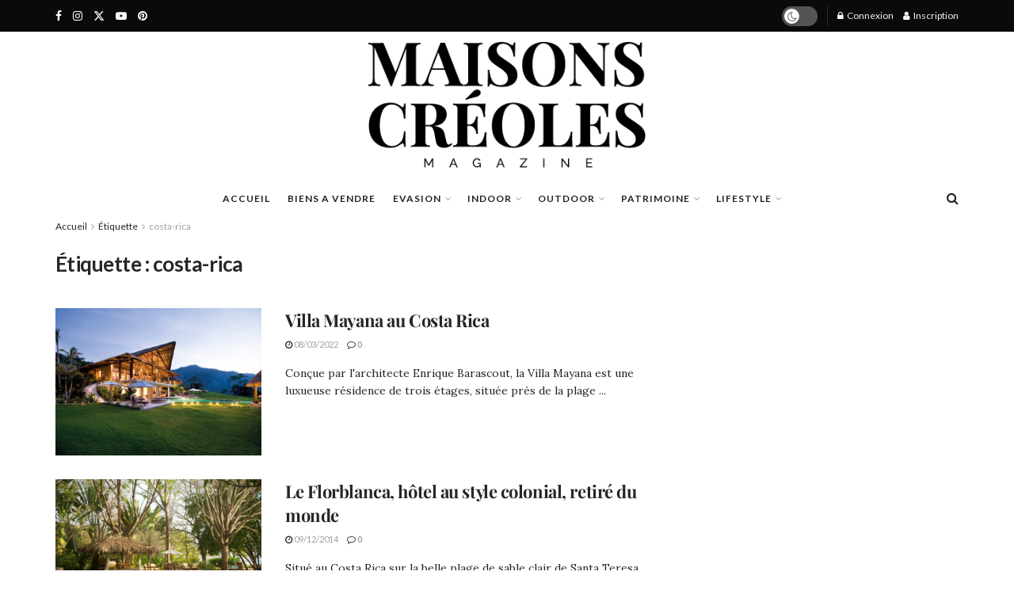

--- FILE ---
content_type: text/html; charset=UTF-8
request_url: https://maisonscreoles.net/tag/costa-rica
body_size: 60820
content:
<!doctype html>
<!--[if lt IE 7]> <html class="no-js lt-ie9 lt-ie8 lt-ie7" lang="fr-FR"> <![endif]-->
<!--[if IE 7]>    <html class="no-js lt-ie9 lt-ie8" lang="fr-FR"> <![endif]-->
<!--[if IE 8]>    <html class="no-js lt-ie9" lang="fr-FR"> <![endif]-->
<!--[if IE 9]>    <html class="no-js lt-ie10" lang="fr-FR"> <![endif]-->
<!--[if gt IE 8]><!--> <html class="no-js" lang="fr-FR"> <!--<![endif]-->
<head>
    <meta http-equiv="Content-Type" content="text/html; charset=UTF-8" />
    <meta name='viewport' content='width=device-width, initial-scale=1, user-scalable=yes' />
    <link rel="profile" href="http://gmpg.org/xfn/11" />
    <link rel="pingback" href="https://maisonscreoles.net/xmlrpc.php" />
    <meta name='robots' content='index, follow, max-image-preview:large, max-snippet:-1, max-video-preview:-1' />
			<script type="text/javascript">
			  var jnews_ajax_url = '/?ajax-request=jnews'
			</script>
			<script type="text/javascript">;window.jnews=window.jnews||{},window.jnews.library=window.jnews.library||{},window.jnews.library=function(){"use strict";var e=this;e.win=window,e.doc=document,e.noop=function(){},e.globalBody=e.doc.getElementsByTagName("body")[0],e.globalBody=e.globalBody?e.globalBody:e.doc,e.win.jnewsDataStorage=e.win.jnewsDataStorage||{_storage:new WeakMap,put:function(e,t,n){this._storage.has(e)||this._storage.set(e,new Map),this._storage.get(e).set(t,n)},get:function(e,t){return this._storage.get(e).get(t)},has:function(e,t){return this._storage.has(e)&&this._storage.get(e).has(t)},remove:function(e,t){var n=this._storage.get(e).delete(t);return 0===!this._storage.get(e).size&&this._storage.delete(e),n}},e.windowWidth=function(){return e.win.innerWidth||e.docEl.clientWidth||e.globalBody.clientWidth},e.windowHeight=function(){return e.win.innerHeight||e.docEl.clientHeight||e.globalBody.clientHeight},e.requestAnimationFrame=e.win.requestAnimationFrame||e.win.webkitRequestAnimationFrame||e.win.mozRequestAnimationFrame||e.win.msRequestAnimationFrame||window.oRequestAnimationFrame||function(e){return setTimeout(e,1e3/60)},e.cancelAnimationFrame=e.win.cancelAnimationFrame||e.win.webkitCancelAnimationFrame||e.win.webkitCancelRequestAnimationFrame||e.win.mozCancelAnimationFrame||e.win.msCancelRequestAnimationFrame||e.win.oCancelRequestAnimationFrame||function(e){clearTimeout(e)},e.classListSupport="classList"in document.createElement("_"),e.hasClass=e.classListSupport?function(e,t){return e.classList.contains(t)}:function(e,t){return e.className.indexOf(t)>=0},e.addClass=e.classListSupport?function(t,n){e.hasClass(t,n)||t.classList.add(n)}:function(t,n){e.hasClass(t,n)||(t.className+=" "+n)},e.removeClass=e.classListSupport?function(t,n){e.hasClass(t,n)&&t.classList.remove(n)}:function(t,n){e.hasClass(t,n)&&(t.className=t.className.replace(n,""))},e.objKeys=function(e){var t=[];for(var n in e)Object.prototype.hasOwnProperty.call(e,n)&&t.push(n);return t},e.isObjectSame=function(e,t){var n=!0;return JSON.stringify(e)!==JSON.stringify(t)&&(n=!1),n},e.extend=function(){for(var e,t,n,o=arguments[0]||{},i=1,a=arguments.length;i<a;i++)if(null!==(e=arguments[i]))for(t in e)o!==(n=e[t])&&void 0!==n&&(o[t]=n);return o},e.dataStorage=e.win.jnewsDataStorage,e.isVisible=function(e){return 0!==e.offsetWidth&&0!==e.offsetHeight||e.getBoundingClientRect().length},e.getHeight=function(e){return e.offsetHeight||e.clientHeight||e.getBoundingClientRect().height},e.getWidth=function(e){return e.offsetWidth||e.clientWidth||e.getBoundingClientRect().width},e.supportsPassive=!1;try{var t=Object.defineProperty({},"passive",{get:function(){e.supportsPassive=!0}});"createEvent"in e.doc?e.win.addEventListener("test",null,t):"fireEvent"in e.doc&&e.win.attachEvent("test",null)}catch(e){}e.passiveOption=!!e.supportsPassive&&{passive:!0},e.setStorage=function(e,t){e="jnews-"+e;var n={expired:Math.floor(((new Date).getTime()+432e5)/1e3)};t=Object.assign(n,t);localStorage.setItem(e,JSON.stringify(t))},e.getStorage=function(e){e="jnews-"+e;var t=localStorage.getItem(e);return null!==t&&0<t.length?JSON.parse(localStorage.getItem(e)):{}},e.expiredStorage=function(){var t,n="jnews-";for(var o in localStorage)o.indexOf(n)>-1&&"undefined"!==(t=e.getStorage(o.replace(n,""))).expired&&t.expired<Math.floor((new Date).getTime()/1e3)&&localStorage.removeItem(o)},e.addEvents=function(t,n,o){for(var i in n){var a=["touchstart","touchmove"].indexOf(i)>=0&&!o&&e.passiveOption;"createEvent"in e.doc?t.addEventListener(i,n[i],a):"fireEvent"in e.doc&&t.attachEvent("on"+i,n[i])}},e.removeEvents=function(t,n){for(var o in n)"createEvent"in e.doc?t.removeEventListener(o,n[o]):"fireEvent"in e.doc&&t.detachEvent("on"+o,n[o])},e.triggerEvents=function(t,n,o){var i;o=o||{detail:null};return"createEvent"in e.doc?(!(i=e.doc.createEvent("CustomEvent")||new CustomEvent(n)).initCustomEvent||i.initCustomEvent(n,!0,!1,o),void t.dispatchEvent(i)):"fireEvent"in e.doc?((i=e.doc.createEventObject()).eventType=n,void t.fireEvent("on"+i.eventType,i)):void 0},e.getParents=function(t,n){void 0===n&&(n=e.doc);for(var o=[],i=t.parentNode,a=!1;!a;)if(i){var r=i;r.querySelectorAll(n).length?a=!0:(o.push(r),i=r.parentNode)}else o=[],a=!0;return o},e.forEach=function(e,t,n){for(var o=0,i=e.length;o<i;o++)t.call(n,e[o],o)},e.getText=function(e){return e.innerText||e.textContent},e.setText=function(e,t){var n="object"==typeof t?t.innerText||t.textContent:t;e.innerText&&(e.innerText=n),e.textContent&&(e.textContent=n)},e.httpBuildQuery=function(t){return e.objKeys(t).reduce(function t(n){var o=arguments.length>1&&void 0!==arguments[1]?arguments[1]:null;return function(i,a){var r=n[a];a=encodeURIComponent(a);var s=o?"".concat(o,"[").concat(a,"]"):a;return null==r||"function"==typeof r?(i.push("".concat(s,"=")),i):["number","boolean","string"].includes(typeof r)?(i.push("".concat(s,"=").concat(encodeURIComponent(r))),i):(i.push(e.objKeys(r).reduce(t(r,s),[]).join("&")),i)}}(t),[]).join("&")},e.get=function(t,n,o,i){return o="function"==typeof o?o:e.noop,e.ajax("GET",t,n,o,i)},e.post=function(t,n,o,i){return o="function"==typeof o?o:e.noop,e.ajax("POST",t,n,o,i)},e.ajax=function(t,n,o,i,a){var r=new XMLHttpRequest,s=n,c=e.httpBuildQuery(o);if(t=-1!=["GET","POST"].indexOf(t)?t:"GET",r.open(t,s+("GET"==t?"?"+c:""),!0),"POST"==t&&r.setRequestHeader("Content-type","application/x-www-form-urlencoded"),r.setRequestHeader("X-Requested-With","XMLHttpRequest"),r.onreadystatechange=function(){4===r.readyState&&200<=r.status&&300>r.status&&"function"==typeof i&&i.call(void 0,r.response)},void 0!==a&&!a){return{xhr:r,send:function(){r.send("POST"==t?c:null)}}}return r.send("POST"==t?c:null),{xhr:r}},e.scrollTo=function(t,n,o){function i(e,t,n){this.start=this.position(),this.change=e-this.start,this.currentTime=0,this.increment=20,this.duration=void 0===n?500:n,this.callback=t,this.finish=!1,this.animateScroll()}return Math.easeInOutQuad=function(e,t,n,o){return(e/=o/2)<1?n/2*e*e+t:-n/2*(--e*(e-2)-1)+t},i.prototype.stop=function(){this.finish=!0},i.prototype.move=function(t){e.doc.documentElement.scrollTop=t,e.globalBody.parentNode.scrollTop=t,e.globalBody.scrollTop=t},i.prototype.position=function(){return e.doc.documentElement.scrollTop||e.globalBody.parentNode.scrollTop||e.globalBody.scrollTop},i.prototype.animateScroll=function(){this.currentTime+=this.increment;var t=Math.easeInOutQuad(this.currentTime,this.start,this.change,this.duration);this.move(t),this.currentTime<this.duration&&!this.finish?e.requestAnimationFrame.call(e.win,this.animateScroll.bind(this)):this.callback&&"function"==typeof this.callback&&this.callback()},new i(t,n,o)},e.unwrap=function(t){var n,o=t;e.forEach(t,(function(e,t){n?n+=e:n=e})),o.replaceWith(n)},e.performance={start:function(e){performance.mark(e+"Start")},stop:function(e){performance.mark(e+"End"),performance.measure(e,e+"Start",e+"End")}},e.fps=function(){var t=0,n=0,o=0;!function(){var i=t=0,a=0,r=0,s=document.getElementById("fpsTable"),c=function(t){void 0===document.getElementsByTagName("body")[0]?e.requestAnimationFrame.call(e.win,(function(){c(t)})):document.getElementsByTagName("body")[0].appendChild(t)};null===s&&((s=document.createElement("div")).style.position="fixed",s.style.top="120px",s.style.left="10px",s.style.width="100px",s.style.height="20px",s.style.border="1px solid black",s.style.fontSize="11px",s.style.zIndex="100000",s.style.backgroundColor="white",s.id="fpsTable",c(s));var l=function(){o++,n=Date.now(),(a=(o/(r=(n-t)/1e3)).toPrecision(2))!=i&&(i=a,s.innerHTML=i+"fps"),1<r&&(t=n,o=0),e.requestAnimationFrame.call(e.win,l)};l()}()},e.instr=function(e,t){for(var n=0;n<t.length;n++)if(-1!==e.toLowerCase().indexOf(t[n].toLowerCase()))return!0},e.winLoad=function(t,n){function o(o){if("complete"===e.doc.readyState||"interactive"===e.doc.readyState)return!o||n?setTimeout(t,n||1):t(o),1}o()||e.addEvents(e.win,{load:o})},e.docReady=function(t,n){function o(o){if("complete"===e.doc.readyState||"interactive"===e.doc.readyState)return!o||n?setTimeout(t,n||1):t(o),1}o()||e.addEvents(e.doc,{DOMContentLoaded:o})},e.fireOnce=function(){e.docReady((function(){e.assets=e.assets||[],e.assets.length&&(e.boot(),e.load_assets())}),50)},e.boot=function(){e.length&&e.doc.querySelectorAll("style[media]").forEach((function(e){"not all"==e.getAttribute("media")&&e.removeAttribute("media")}))},e.create_js=function(t,n){var o=e.doc.createElement("script");switch(o.setAttribute("src",t),n){case"defer":o.setAttribute("defer",!0);break;case"async":o.setAttribute("async",!0);break;case"deferasync":o.setAttribute("defer",!0),o.setAttribute("async",!0)}e.globalBody.appendChild(o)},e.load_assets=function(){"object"==typeof e.assets&&e.forEach(e.assets.slice(0),(function(t,n){var o="";t.defer&&(o+="defer"),t.async&&(o+="async"),e.create_js(t.url,o);var i=e.assets.indexOf(t);i>-1&&e.assets.splice(i,1)})),e.assets=jnewsoption.au_scripts=window.jnewsads=[]},e.setCookie=function(e,t,n){var o="";if(n){var i=new Date;i.setTime(i.getTime()+24*n*60*60*1e3),o="; expires="+i.toUTCString()}document.cookie=e+"="+(t||"")+o+"; path=/"},e.getCookie=function(e){for(var t=e+"=",n=document.cookie.split(";"),o=0;o<n.length;o++){for(var i=n[o];" "==i.charAt(0);)i=i.substring(1,i.length);if(0==i.indexOf(t))return i.substring(t.length,i.length)}return null},e.eraseCookie=function(e){document.cookie=e+"=; Path=/; Expires=Thu, 01 Jan 1970 00:00:01 GMT;"},e.docReady((function(){e.globalBody=e.globalBody==e.doc?e.doc.getElementsByTagName("body")[0]:e.globalBody,e.globalBody=e.globalBody?e.globalBody:e.doc})),e.winLoad((function(){e.winLoad((function(){var t=!1;if(void 0!==window.jnewsadmin)if(void 0!==window.file_version_checker){var n=e.objKeys(window.file_version_checker);n.length?n.forEach((function(e){t||"10.0.4"===window.file_version_checker[e]||(t=!0)})):t=!0}else t=!0;t&&(window.jnewsHelper.getMessage(),window.jnewsHelper.getNotice())}),2500)}))},window.jnews.library=new window.jnews.library;</script>
	<!-- This site is optimized with the Yoast SEO Premium plugin v22.5 (Yoast SEO v25.4) - https://yoast.com/wordpress/plugins/seo/ -->
	<title>Archives des costa-rica - Magazine Maisons Créoles</title>
	<link rel="canonical" href="https://maisonscreoles.net/tag/costa-rica" />
	<meta property="og:locale" content="fr_FR" />
	<meta property="og:type" content="article" />
	<meta property="og:title" content="Archives des costa-rica" />
	<meta property="og:url" content="https://maisonscreoles.net/tag/costa-rica" />
	<meta property="og:site_name" content="Magazine Maisons Créoles" />
	<meta name="twitter:card" content="summary_large_image" />
	<script type="application/ld+json" class="yoast-schema-graph">{"@context":"https://schema.org","@graph":[{"@type":"CollectionPage","@id":"https://maisonscreoles.net/tag/costa-rica","url":"https://maisonscreoles.net/tag/costa-rica","name":"Archives des costa-rica - Magazine Maisons Créoles","isPartOf":{"@id":"https://maisonscreoles.net/#website"},"primaryImageOfPage":{"@id":"https://maisonscreoles.net/tag/costa-rica#primaryimage"},"image":{"@id":"https://maisonscreoles.net/tag/costa-rica#primaryimage"},"thumbnailUrl":"https://maisonscreoles.net/wp-content/uploads/2022/03/DSC2307-1.jpg","breadcrumb":{"@id":"https://maisonscreoles.net/tag/costa-rica#breadcrumb"},"inLanguage":"fr-FR"},{"@type":"ImageObject","inLanguage":"fr-FR","@id":"https://maisonscreoles.net/tag/costa-rica#primaryimage","url":"https://maisonscreoles.net/wp-content/uploads/2022/03/DSC2307-1.jpg","contentUrl":"https://maisonscreoles.net/wp-content/uploads/2022/03/DSC2307-1.jpg","width":800,"height":532},{"@type":"BreadcrumbList","@id":"https://maisonscreoles.net/tag/costa-rica#breadcrumb","itemListElement":[{"@type":"ListItem","position":1,"name":"Accueil","item":"https://maisonscreoles.net/"},{"@type":"ListItem","position":2,"name":"costa-rica"}]},{"@type":"WebSite","@id":"https://maisonscreoles.net/#website","url":"https://maisonscreoles.net/","name":"Magazine Maisons Créoles","description":"L&#039;Art de vivre Créole","publisher":{"@id":"https://maisonscreoles.net/#organization"},"potentialAction":[{"@type":"SearchAction","target":{"@type":"EntryPoint","urlTemplate":"https://maisonscreoles.net/?s={search_term_string}"},"query-input":{"@type":"PropertyValueSpecification","valueRequired":true,"valueName":"search_term_string"}}],"inLanguage":"fr-FR"},{"@type":"Organization","@id":"https://maisonscreoles.net/#organization","name":"Magazine Maisons Créoles","url":"https://maisonscreoles.net/","logo":{"@type":"ImageObject","inLanguage":"fr-FR","@id":"https://maisonscreoles.net/#/schema/logo/image/","url":"https://maisonscreoles.net/wp-content/uploads/2024/04/logo-new.webp","contentUrl":"https://maisonscreoles.net/wp-content/uploads/2024/04/logo-new.webp","width":800,"height":501,"caption":"Magazine Maisons Créoles"},"image":{"@id":"https://maisonscreoles.net/#/schema/logo/image/"}}]}</script>
	<!-- / Yoast SEO Premium plugin. -->


<link rel='dns-prefetch' href='//fonts.googleapis.com' />
<link rel='preconnect' href='https://fonts.gstatic.com' />
<link rel="alternate" type="application/rss+xml" title="Magazine Maisons Créoles &raquo; Flux" href="https://maisonscreoles.net/feed" />
<link rel="alternate" type="application/rss+xml" title="Magazine Maisons Créoles &raquo; Flux des commentaires" href="https://maisonscreoles.net/comments/feed" />
<link rel="alternate" type="application/rss+xml" title="Magazine Maisons Créoles &raquo; Flux de l’étiquette costa-rica" href="https://maisonscreoles.net/tag/costa-rica/feed" />
<link rel="alternate" type="application/rss+xml" title="Flux Magazine Maisons Créoles &raquo; Stories" href="https://maisonscreoles.net/web-stories/feed/"><!-- maisonscreoles.net is managing ads with Advanced Ads 2.0.9 – https://wpadvancedads.com/ --><script id="maiso-ready">
			window.advanced_ads_ready=function(e,a){a=a||"complete";var d=function(e){return"interactive"===a?"loading"!==e:"complete"===e};d(document.readyState)?e():document.addEventListener("readystatechange",(function(a){d(a.target.readyState)&&e()}),{once:"interactive"===a})},window.advanced_ads_ready_queue=window.advanced_ads_ready_queue||[];		</script>
		<style id='wp-img-auto-sizes-contain-inline-css' type='text/css'>
img:is([sizes=auto i],[sizes^="auto," i]){contain-intrinsic-size:3000px 1500px}
/*# sourceURL=wp-img-auto-sizes-contain-inline-css */
</style>
<link rel='stylesheet' id='wc-blocks-integration-css' href='https://maisonscreoles.net/wp-content/plugins/woocommerce-subscriptions/build/index.css?ver=8.3.0' type='text/css' media='all' />
<link rel='stylesheet' id='qlwcdc-pro-css' href='https://maisonscreoles.net/wp-content/plugins/woocommerce-direct-checkout-pro/assets/frontend/qlwcdc-pro.min.css?ver=3.1.3' type='text/css' media='all' />
<link rel='stylesheet' id='sbi_styles-css' href='https://maisonscreoles.net/wp-content/plugins/instagram-feed-pro/css/sbi-styles.min.css?ver=6.4.1' type='text/css' media='all' />
<style id='wp-emoji-styles-inline-css' type='text/css'>

	img.wp-smiley, img.emoji {
		display: inline !important;
		border: none !important;
		box-shadow: none !important;
		height: 1em !important;
		width: 1em !important;
		margin: 0 0.07em !important;
		vertical-align: -0.1em !important;
		background: none !important;
		padding: 0 !important;
	}
/*# sourceURL=wp-emoji-styles-inline-css */
</style>
<style id='classic-theme-styles-inline-css' type='text/css'>
/*! This file is auto-generated */
.wp-block-button__link{color:#fff;background-color:#32373c;border-radius:9999px;box-shadow:none;text-decoration:none;padding:calc(.667em + 2px) calc(1.333em + 2px);font-size:1.125em}.wp-block-file__button{background:#32373c;color:#fff;text-decoration:none}
/*# sourceURL=/wp-includes/css/classic-themes.min.css */
</style>
<link rel='stylesheet' id='jet-engine-frontend-css' href='https://maisonscreoles.net/wp-content/plugins/jet-engine/assets/css/frontend.css?ver=3.7.8' type='text/css' media='all' />
<link rel='stylesheet' id='woocommerce-layout-css' href='https://maisonscreoles.net/wp-content/plugins/woocommerce/assets/css/woocommerce-layout.css?ver=9.9.5' type='text/css' media='all' />
<link rel='stylesheet' id='woocommerce-smallscreen-css' href='https://maisonscreoles.net/wp-content/plugins/woocommerce/assets/css/woocommerce-smallscreen.css?ver=9.9.5' type='text/css' media='only screen and (max-width: 768px)' />
<link rel='stylesheet' id='woocommerce-general-css' href='https://maisonscreoles.net/wp-content/plugins/woocommerce/assets/css/woocommerce.css?ver=9.9.5' type='text/css' media='all' />
<style id='woocommerce-inline-inline-css' type='text/css'>
.woocommerce form .form-row .required { visibility: visible; }
/*# sourceURL=woocommerce-inline-inline-css */
</style>
<link rel='stylesheet' id='cmplz-general-css' href='https://maisonscreoles.net/wp-content/plugins/complianz-gdpr/assets/css/cookieblocker.min.css?ver=1751897549' type='text/css' media='all' />
<link rel='stylesheet' id='brands-styles-css' href='https://maisonscreoles.net/wp-content/plugins/woocommerce/assets/css/brands.css?ver=9.9.5' type='text/css' media='all' />
<link rel='stylesheet' id='jnews-parent-style-css' href='https://maisonscreoles.net/wp-content/themes/jnews/style.css?ver=6.9' type='text/css' media='all' />
<link rel='stylesheet' id='elementor-frontend-css' href='https://maisonscreoles.net/wp-content/plugins/elementor/assets/css/frontend.min.css?ver=3.30.1' type='text/css' media='all' />
<link rel='stylesheet' id='e-animation-bounceIn-css' href='https://maisonscreoles.net/wp-content/plugins/elementor/assets/lib/animations/styles/bounceIn.min.css?ver=3.30.1' type='text/css' media='all' />
<link rel='stylesheet' id='widget-image-css' href='https://maisonscreoles.net/wp-content/plugins/elementor/assets/css/widget-image.min.css?ver=3.30.1' type='text/css' media='all' />
<link rel='stylesheet' id='widget-heading-css' href='https://maisonscreoles.net/wp-content/plugins/elementor/assets/css/widget-heading.min.css?ver=3.30.1' type='text/css' media='all' />
<link rel='stylesheet' id='e-animation-fadeInUp-css' href='https://maisonscreoles.net/wp-content/plugins/elementor/assets/lib/animations/styles/fadeInUp.min.css?ver=3.30.1' type='text/css' media='all' />
<link rel='stylesheet' id='e-animation-shrink-css' href='https://maisonscreoles.net/wp-content/plugins/elementor/assets/lib/animations/styles/e-animation-shrink.min.css?ver=3.30.1' type='text/css' media='all' />
<link rel='stylesheet' id='widget-form-css' href='https://maisonscreoles.net/wp-content/plugins/elementor-pro/assets/css/widget-form.min.css?ver=3.30.0' type='text/css' media='all' />
<link rel='stylesheet' id='e-popup-css' href='https://maisonscreoles.net/wp-content/plugins/elementor-pro/assets/css/conditionals/popup.min.css?ver=3.30.0' type='text/css' media='all' />
<link rel='stylesheet' id='elementor-post-5-css' href='https://maisonscreoles.net/wp-content/uploads/elementor/css/post-5.css?ver=1752266262' type='text/css' media='all' />
<link rel='stylesheet' id='sbistyles-css' href='https://maisonscreoles.net/wp-content/plugins/instagram-feed-pro/css/sbi-styles.min.css?ver=6.4.1' type='text/css' media='all' />
<link rel='stylesheet' id='elementor-post-31941-css' href='https://maisonscreoles.net/wp-content/uploads/elementor/css/post-31941.css?ver=1752266262' type='text/css' media='all' />
<link rel='stylesheet' id='jeg_customizer_font-css' href='//fonts.googleapis.com/css?family=Lato%3A700%2C700italic%2Cregular%2Citalic%7CPlayfair+Display%3Aregular%2C700%2Citalic%2C700italic%7CLora%3Aregular%2Citalic%2C700%2C700italic&#038;display=swap&#038;ver=1.3.0' type='text/css' media='all' />
<link rel='stylesheet' id='jnews-push-notification-css' href='https://maisonscreoles.net/wp-content/plugins/jnews-push-notification/assets/css/plugin.css?ver=11.0.1' type='text/css' media='all' />
<link rel='stylesheet' id='font-awesome-css' href='https://maisonscreoles.net/wp-content/plugins/elementor/assets/lib/font-awesome/css/font-awesome.min.css?ver=4.7.0' type='text/css' media='all' />
<link rel='preload' as='font' type='font/woff2' crossorigin id='font-awesome-webfont-css' href='https://maisonscreoles.net/wp-content/themes/jnews/assets/dist/font/fontawesome-webfont.woff2' type='text/css' media='all' />
<link rel='preload' as='font' type='font/woff' crossorigin id='jnews-icon-webfont-css' href='https://maisonscreoles.net/wp-content/themes/jnews/assets/dist/font/jegicon.woff' type='text/css' media='all' />
<link rel='stylesheet' id='jnews-frontend-css' href='https://maisonscreoles.net/wp-content/themes/jnews/assets/dist/frontend.min.css?ver=1.0.0' type='text/css' media='all' />
<link rel='stylesheet' id='jnews-elementor-css' href='https://maisonscreoles.net/wp-content/themes/jnews/assets/css/elementor-frontend.css?ver=1.0.0' type='text/css' media='all' />
<link rel='stylesheet' id='jnews-style-css' href='https://maisonscreoles.net/wp-content/themes/jnews-child/style.css?ver=1.0.0' type='text/css' media='all' />
<link rel='stylesheet' id='jnews-darkmode-css' href='https://maisonscreoles.net/wp-content/themes/jnews/assets/css/darkmode.css?ver=1.0.0' type='text/css' media='all' />
<link rel='stylesheet' id='jnews-darkmode-device-css' href='https://maisonscreoles.net/wp-content/themes/jnews/assets/css/darkmode-device.css?ver=1.0.0' type='text/css' media='all' />
<link rel='stylesheet' id='jnews-scheme-css' href='https://maisonscreoles.net/wp-content/uploads/jnews/scheme.css?ver=1761213852' type='text/css' media='all' />
<link rel='stylesheet' id='elementor-gf-local-dmseriftext-css' href='https://maisonscreoles.net/wp-content/uploads/elementor/google-fonts/css/dmseriftext.css?ver=1742686023' type='text/css' media='all' />
<link rel='stylesheet' id='elementor-gf-local-raleway-css' href='https://maisonscreoles.net/wp-content/uploads/elementor/google-fonts/css/raleway.css?ver=1742686029' type='text/css' media='all' />
<link rel='stylesheet' id='elementor-gf-local-roboto-css' href='https://maisonscreoles.net/wp-content/uploads/elementor/google-fonts/css/roboto.css?ver=1742686037' type='text/css' media='all' />
<link rel='stylesheet' id='elementor-gf-local-playfairdisplay-css' href='https://maisonscreoles.net/wp-content/uploads/elementor/google-fonts/css/playfairdisplay.css?ver=1742686040' type='text/css' media='all' />
<link rel='stylesheet' id='elementor-gf-local-oswald-css' href='https://maisonscreoles.net/wp-content/uploads/elementor/google-fonts/css/oswald.css?ver=1742686042' type='text/css' media='all' />
<link rel='stylesheet' id='elementor-gf-local-opensans-css' href='https://maisonscreoles.net/wp-content/uploads/elementor/google-fonts/css/opensans.css?ver=1742686048' type='text/css' media='all' />
<link rel='stylesheet' id='jnews-paywall-css' href='https://maisonscreoles.net/wp-content/plugins/jnews-paywall/assets/css/jpw-frontend.css?ver=11.6.7' type='text/css' media='all' />
<link rel='stylesheet' id='jnews-social-login-style-css' href='https://maisonscreoles.net/wp-content/plugins/jnews-social-login/assets/css/plugin.css?ver=11.0.5' type='text/css' media='all' />
<script type="text/template" id="tmpl-variation-template">
	<div class="woocommerce-variation-description">{{{ data.variation.variation_description }}}</div>
	<div class="woocommerce-variation-price">{{{ data.variation.price_html }}}</div>
	<div class="woocommerce-variation-availability">{{{ data.variation.availability_html }}}</div>
</script>
<script type="text/template" id="tmpl-unavailable-variation-template">
	<p role="alert">Désolé, ce produit n&rsquo;est pas disponible. Veuillez choisir une combinaison différente.</p>
</script>
<script type="text/javascript" src="https://maisonscreoles.net/wp-includes/js/jquery/jquery.min.js?ver=3.7.1" id="jquery-core-js"></script>
<script type="text/javascript" src="https://maisonscreoles.net/wp-includes/js/jquery/jquery-migrate.min.js?ver=3.4.1" id="jquery-migrate-js"></script>
<script type="text/javascript" src="https://maisonscreoles.net/wp-includes/js/underscore.min.js?ver=1.13.7" id="underscore-js"></script>
<script type="text/javascript" id="wp-util-js-extra">
/* <![CDATA[ */
var _wpUtilSettings = {"ajax":{"url":"/wp-admin/admin-ajax.php"}};
//# sourceURL=wp-util-js-extra
/* ]]> */
</script>
<script type="text/javascript" src="https://maisonscreoles.net/wp-includes/js/wp-util.min.js?ver=6.9" id="wp-util-js"></script>
<script type="text/javascript" src="https://maisonscreoles.net/wp-content/plugins/woocommerce/assets/js/jquery-blockui/jquery.blockUI.min.js?ver=2.7.0-wc.9.9.5" id="jquery-blockui-js" data-wp-strategy="defer"></script>
<script type="text/javascript" id="wc-add-to-cart-variation-js-extra">
/* <![CDATA[ */
var wc_add_to_cart_variation_params = {"wc_ajax_url":"/?wc-ajax=%%endpoint%%","i18n_no_matching_variations_text":"D\u00e9sol\u00e9, aucun produit ne r\u00e9pond \u00e0 vos crit\u00e8res. Veuillez choisir une combinaison diff\u00e9rente.","i18n_make_a_selection_text":"Veuillez s\u00e9lectionner des options du produit avant de l\u2019ajouter \u00e0 votre panier.","i18n_unavailable_text":"D\u00e9sol\u00e9, ce produit n\u2019est pas disponible. Veuillez choisir une combinaison diff\u00e9rente.","i18n_reset_alert_text":"Votre s\u00e9lection a \u00e9t\u00e9 r\u00e9initialis\u00e9e. Veuillez s\u00e9lectionner des options du produit avant de l\u2019ajouter \u00e0 votre panier."};
//# sourceURL=wc-add-to-cart-variation-js-extra
/* ]]> */
</script>
<script type="text/javascript" src="https://maisonscreoles.net/wp-content/plugins/woocommerce/assets/js/frontend/add-to-cart-variation.min.js?ver=9.9.5" id="wc-add-to-cart-variation-js" data-wp-strategy="defer"></script>
<script type="text/javascript" id="qlwcdc-pro-js-extra">
/* <![CDATA[ */
var qlwcdc = {"nonce":"cf68abd18f","delay":"200","timeout":null};
//# sourceURL=qlwcdc-pro-js-extra
/* ]]> */
</script>
<script type="text/javascript" src="https://maisonscreoles.net/wp-content/plugins/woocommerce-direct-checkout-pro/assets/frontend/qlwcdc-pro.min.js?ver=3.1.3" id="qlwcdc-pro-js"></script>
<script type="text/javascript" src="https://maisonscreoles.net/wp-content/plugins/woocommerce/assets/js/js-cookie/js.cookie.min.js?ver=2.1.4-wc.9.9.5" id="js-cookie-js" defer="defer" data-wp-strategy="defer"></script>
<script type="text/javascript" id="woocommerce-js-extra">
/* <![CDATA[ */
var woocommerce_params = {"ajax_url":"/wp-admin/admin-ajax.php","wc_ajax_url":"/?wc-ajax=%%endpoint%%","i18n_password_show":"Afficher le mot de passe","i18n_password_hide":"Masquer le mot de passe"};
//# sourceURL=woocommerce-js-extra
/* ]]> */
</script>
<script type="text/javascript" src="https://maisonscreoles.net/wp-content/plugins/woocommerce/assets/js/frontend/woocommerce.min.js?ver=9.9.5" id="woocommerce-js" defer="defer" data-wp-strategy="defer"></script>
<script type="text/javascript" id="advanced-ads-advanced-js-js-extra">
/* <![CDATA[ */
var advads_options = {"blog_id":"1","privacy":{"enabled":false,"state":"not_needed"}};
//# sourceURL=advanced-ads-advanced-js-js-extra
/* ]]> */
</script>
<script type="text/javascript" src="https://maisonscreoles.net/wp-content/plugins/advanced-ads/public/assets/js/advanced.min.js?ver=2.0.9" id="advanced-ads-advanced-js-js"></script>
<script type="text/javascript" id="advanced_ads_pro/visitor_conditions-js-extra">
/* <![CDATA[ */
var advanced_ads_pro_visitor_conditions = {"referrer_cookie_name":"advanced_ads_pro_visitor_referrer","referrer_exdays":"365","page_impr_cookie_name":"advanced_ads_page_impressions","page_impr_exdays":"3650"};
//# sourceURL=advanced_ads_pro%2Fvisitor_conditions-js-extra
/* ]]> */
</script>
<script type="text/javascript" src="https://maisonscreoles.net/wp-content/plugins/advanced-ads-pro/modules/advanced-visitor-conditions/inc/conditions.min.js?ver=3.0.2" id="advanced_ads_pro/visitor_conditions-js"></script>
<link rel="https://api.w.org/" href="https://maisonscreoles.net/wp-json/" /><link rel="alternate" title="JSON" type="application/json" href="https://maisonscreoles.net/wp-json/wp/v2/tags/722" /><link rel="EditURI" type="application/rsd+xml" title="RSD" href="https://maisonscreoles.net/xmlrpc.php?rsd" />
<meta name="generator" content="WordPress 6.9" />
<meta name="generator" content="WooCommerce 9.9.5" />
<!-- Analytics by WP Statistics - https://wp-statistics.com -->
<script type="text/javascript">
		var advadsCfpQueue = [];
		var advadsCfpAd = function( adID ){
			if ( 'undefined' == typeof advadsProCfp ) { advadsCfpQueue.push( adID ) } else { advadsProCfp.addElement( adID ) }
		};
		</script>
			<noscript><style>.woocommerce-product-gallery{ opacity: 1 !important; }</style></noscript>
	<meta name="generator" content="Elementor 3.30.1; features: e_font_icon_svg, additional_custom_breakpoints; settings: css_print_method-external, google_font-enabled, font_display-swap">
<!-- Google tag (gtag.js) -->
<script async src="https://www.googletagmanager.com/gtag/js?id=G-RGGQLKHJZB"></script>
<script>
  window.dataLayer = window.dataLayer || [];
  function gtag(){dataLayer.push(arguments);}
  gtag('js', new Date());

  gtag('config', 'G-RGGQLKHJZB');
</script>
<!-- OpenReplay Tracking Code for my first project -->
<script>
  var initOpts = {
    projectKey: "G18TLZAxHzjdqnjvbc5N",
    defaultInputMode: 0,
    obscureTextNumbers: false,
    obscureTextEmails: false,
  };
  var startOpts = { userID: "" };
  (function(A,s,a,y,e,r){
    r=window.OpenReplay=[e,r,y,[s-1, e]];
    s=document.createElement('script');s.src=A;s.async=!a;
    document.getElementsByTagName('head')[0].appendChild(s);
    r.start=function(v){r.push([0])};
    r.stop=function(v){r.push([1])};
    r.setUserID=function(id){r.push([2,id])};
    r.setUserAnonymousID=function(id){r.push([3,id])};
    r.setMetadata=function(k,v){r.push([4,k,v])};
    r.event=function(k,p,i){r.push([5,k,p,i])};
    r.issue=function(k,p){r.push([6,k,p])};
    r.isActive=function(){return false};
    r.getSessionToken=function(){};
  })("//static.openreplay.com/latest/openreplay-assist.js",1,0,initOpts,startOpts);
</script>
			<style>
				.e-con.e-parent:nth-of-type(n+4):not(.e-lazyloaded):not(.e-no-lazyload),
				.e-con.e-parent:nth-of-type(n+4):not(.e-lazyloaded):not(.e-no-lazyload) * {
					background-image: none !important;
				}
				@media screen and (max-height: 1024px) {
					.e-con.e-parent:nth-of-type(n+3):not(.e-lazyloaded):not(.e-no-lazyload),
					.e-con.e-parent:nth-of-type(n+3):not(.e-lazyloaded):not(.e-no-lazyload) * {
						background-image: none !important;
					}
				}
				@media screen and (max-height: 640px) {
					.e-con.e-parent:nth-of-type(n+2):not(.e-lazyloaded):not(.e-no-lazyload),
					.e-con.e-parent:nth-of-type(n+2):not(.e-lazyloaded):not(.e-no-lazyload) * {
						background-image: none !important;
					}
				}
			</style>
			<meta name="generator" content="Powered by Slider Revolution 6.7.21 - responsive, Mobile-Friendly Slider Plugin for WordPress with comfortable drag and drop interface." />
<script type='application/ld+json'>{"@context":"http:\/\/schema.org","@type":"Organization","@id":"https:\/\/maisonscreoles.net\/#organization","url":"https:\/\/maisonscreoles.net\/","name":"","logo":{"@type":"ImageObject","url":""},"sameAs":["https:\/\/www.facebook.com\/MaisonsCreoles\/?locale=fr_FR","https:\/\/www.instagram.com\/maisonscreoles?","https:\/\/x.com\/Maisonscreoles","https:\/\/www.youtube.com\/@MaisonsCr%C3%A9oles","https:\/\/pinterest.fr\/maisonscreoles"]}</script>
<script type='application/ld+json'>{"@context":"http:\/\/schema.org","@type":"WebSite","@id":"https:\/\/maisonscreoles.net\/#website","url":"https:\/\/maisonscreoles.net\/","name":"","potentialAction":{"@type":"SearchAction","target":"https:\/\/maisonscreoles.net\/?s={search_term_string}","query-input":"required name=search_term_string"}}</script>
<link rel="icon" href="https://maisonscreoles.net/wp-content/uploads/2024/07/cropped-msedge_r8gDNsLfgL-2-32x32.png" sizes="32x32" />
<link rel="icon" href="https://maisonscreoles.net/wp-content/uploads/2024/07/cropped-msedge_r8gDNsLfgL-2-192x192.png" sizes="192x192" />
<link rel="apple-touch-icon" href="https://maisonscreoles.net/wp-content/uploads/2024/07/cropped-msedge_r8gDNsLfgL-2-180x180.png" />
<meta name="msapplication-TileImage" content="https://maisonscreoles.net/wp-content/uploads/2024/07/cropped-msedge_r8gDNsLfgL-2-270x270.png" />
<style id="jeg_dynamic_css" type="text/css" data-type="jeg_custom-css">@media only screen and (min-width : 1200px) { .container, .jeg_vc_content > .vc_row, .jeg_vc_content > .wpb-content-wrapper > .vc_row, .jeg_vc_content > .vc_element > .vc_row, .jeg_vc_content > .wpb-content-wrapper > .vc_element > .vc_row, .jeg_vc_content > .vc_row[data-vc-full-width="true"]:not([data-vc-stretch-content="true"]) > .jeg-vc-wrapper, .jeg_vc_content > .wpb-content-wrapper > .vc_row[data-vc-full-width="true"]:not([data-vc-stretch-content="true"]) > .jeg-vc-wrapper, .jeg_vc_content > .vc_element > .vc_row[data-vc-full-width="true"]:not([data-vc-stretch-content="true"]) > .jeg-vc-wrapper, .jeg_vc_content > .wpb-content-wrapper > .vc_element > .vc_row[data-vc-full-width="true"]:not([data-vc-stretch-content="true"]) > .jeg-vc-wrapper, .elementor-section.elementor-section-boxed > .elementor-container { max-width : 1170px; } .e-con-boxed.e-parent { --content-width : 1170px; }  } @media only screen and (min-width : 1441px) { .container, .jeg_vc_content > .vc_row, .jeg_vc_content > .wpb-content-wrapper > .vc_row, .jeg_vc_content > .vc_element > .vc_row, .jeg_vc_content > .wpb-content-wrapper > .vc_element > .vc_row, .jeg_vc_content > .vc_row[data-vc-full-width="true"]:not([data-vc-stretch-content="true"]) > .jeg-vc-wrapper, .jeg_vc_content > .wpb-content-wrapper > .vc_row[data-vc-full-width="true"]:not([data-vc-stretch-content="true"]) > .jeg-vc-wrapper, .jeg_vc_content > .vc_element > .vc_row[data-vc-full-width="true"]:not([data-vc-stretch-content="true"]) > .jeg-vc-wrapper, .jeg_vc_content > .wpb-content-wrapper > .vc_element > .vc_row[data-vc-full-width="true"]:not([data-vc-stretch-content="true"]) > .jeg-vc-wrapper , .elementor-section.elementor-section-boxed > .elementor-container { max-width : 1170px; } .e-con-boxed.e-parent { --content-width : 1170px; }  } body { --j-body-color : #252627; --j-accent-color : #b49169; --j-alt-color : #252627; --j-heading-color : #252627; } body,.jeg_newsfeed_list .tns-outer .tns-controls button,.jeg_filter_button,.owl-carousel .owl-nav div,.jeg_readmore,.jeg_hero_style_7 .jeg_post_meta a,.widget_calendar thead th,.widget_calendar tfoot a,.jeg_socialcounter a,.entry-header .jeg_meta_like a,.entry-header .jeg_meta_comment a,.entry-header .jeg_meta_donation a,.entry-header .jeg_meta_bookmark a,.entry-content tbody tr:hover,.entry-content th,.jeg_splitpost_nav li:hover a,#breadcrumbs a,.jeg_author_socials a:hover,.jeg_footer_content a,.jeg_footer_bottom a,.jeg_cartcontent,.woocommerce .woocommerce-breadcrumb a { color : #252627; } a, .jeg_menu_style_5>li>a:hover, .jeg_menu_style_5>li.sfHover>a, .jeg_menu_style_5>li.current-menu-item>a, .jeg_menu_style_5>li.current-menu-ancestor>a, .jeg_navbar .jeg_menu:not(.jeg_main_menu)>li>a:hover, .jeg_midbar .jeg_menu:not(.jeg_main_menu)>li>a:hover, .jeg_side_tabs li.active, .jeg_block_heading_5 strong, .jeg_block_heading_6 strong, .jeg_block_heading_7 strong, .jeg_block_heading_8 strong, .jeg_subcat_list li a:hover, .jeg_subcat_list li button:hover, .jeg_pl_lg_7 .jeg_thumb .jeg_post_category a, .jeg_pl_xs_2:before, .jeg_pl_xs_4 .jeg_postblock_content:before, .jeg_postblock .jeg_post_title a:hover, .jeg_hero_style_6 .jeg_post_title a:hover, .jeg_sidefeed .jeg_pl_xs_3 .jeg_post_title a:hover, .widget_jnews_popular .jeg_post_title a:hover, .jeg_meta_author a, .widget_archive li a:hover, .widget_pages li a:hover, .widget_meta li a:hover, .widget_recent_entries li a:hover, .widget_rss li a:hover, .widget_rss cite, .widget_categories li a:hover, .widget_categories li.current-cat>a, #breadcrumbs a:hover, .jeg_share_count .counts, .commentlist .bypostauthor>.comment-body>.comment-author>.fn, span.required, .jeg_review_title, .bestprice .price, .authorlink a:hover, .jeg_vertical_playlist .jeg_video_playlist_play_icon, .jeg_vertical_playlist .jeg_video_playlist_item.active .jeg_video_playlist_thumbnail:before, .jeg_horizontal_playlist .jeg_video_playlist_play, .woocommerce li.product .pricegroup .button, .widget_display_forums li a:hover, .widget_display_topics li:before, .widget_display_replies li:before, .widget_display_views li:before, .bbp-breadcrumb a:hover, .jeg_mobile_menu li.sfHover>a, .jeg_mobile_menu li a:hover, .split-template-6 .pagenum, .jeg_mobile_menu_style_5>li>a:hover, .jeg_mobile_menu_style_5>li.sfHover>a, .jeg_mobile_menu_style_5>li.current-menu-item>a, .jeg_mobile_menu_style_5>li.current-menu-ancestor>a, .jeg_mobile_menu.jeg_menu_dropdown li.open > div > a ,.jeg_menu_dropdown.language-swicher .sub-menu li a:hover { color : #b49169; } .jeg_menu_style_1>li>a:before, .jeg_menu_style_2>li>a:before, .jeg_menu_style_3>li>a:before, .jeg_side_toggle, .jeg_slide_caption .jeg_post_category a, .jeg_slider_type_1_wrapper .tns-controls button.tns-next, .jeg_block_heading_1 .jeg_block_title span, .jeg_block_heading_2 .jeg_block_title span, .jeg_block_heading_3, .jeg_block_heading_4 .jeg_block_title span, .jeg_block_heading_6:after, .jeg_pl_lg_box .jeg_post_category a, .jeg_pl_md_box .jeg_post_category a, .jeg_readmore:hover, .jeg_thumb .jeg_post_category a, .jeg_block_loadmore a:hover, .jeg_postblock.alt .jeg_block_loadmore a:hover, .jeg_block_loadmore a.active, .jeg_postblock_carousel_2 .jeg_post_category a, .jeg_heroblock .jeg_post_category a, .jeg_pagenav_1 .page_number.active, .jeg_pagenav_1 .page_number.active:hover, input[type="submit"], .btn, .button, .widget_tag_cloud a:hover, .popularpost_item:hover .jeg_post_title a:before, .jeg_splitpost_4 .page_nav, .jeg_splitpost_5 .page_nav, .jeg_post_via a:hover, .jeg_post_source a:hover, .jeg_post_tags a:hover, .comment-reply-title small a:before, .comment-reply-title small a:after, .jeg_storelist .productlink, .authorlink li.active a:before, .jeg_footer.dark .socials_widget:not(.nobg) a:hover .fa,.jeg_footer.dark .socials_widget:not(.nobg) a:hover span.jeg-icon, div.jeg_breakingnews_title, .jeg_overlay_slider_bottom_wrapper .tns-controls button, .jeg_overlay_slider_bottom_wrapper .tns-controls button:hover, .jeg_vertical_playlist .jeg_video_playlist_current, .woocommerce span.onsale, .woocommerce #respond input#submit:hover, .woocommerce a.button:hover, .woocommerce button.button:hover, .woocommerce input.button:hover, .woocommerce #respond input#submit.alt, .woocommerce a.button.alt, .woocommerce button.button.alt, .woocommerce input.button.alt, .jeg_popup_post .caption, .jeg_footer.dark input[type="submit"], .jeg_footer.dark .btn, .jeg_footer.dark .button, .footer_widget.widget_tag_cloud a:hover, .jeg_inner_content .content-inner .jeg_post_category a:hover, #buddypress .standard-form button, #buddypress a.button, #buddypress input[type="submit"], #buddypress input[type="button"], #buddypress input[type="reset"], #buddypress ul.button-nav li a, #buddypress .generic-button a, #buddypress .generic-button button, #buddypress .comment-reply-link, #buddypress a.bp-title-button, #buddypress.buddypress-wrap .members-list li .user-update .activity-read-more a, div#buddypress .standard-form button:hover, div#buddypress a.button:hover, div#buddypress input[type="submit"]:hover, div#buddypress input[type="button"]:hover, div#buddypress input[type="reset"]:hover, div#buddypress ul.button-nav li a:hover, div#buddypress .generic-button a:hover, div#buddypress .generic-button button:hover, div#buddypress .comment-reply-link:hover, div#buddypress a.bp-title-button:hover, div#buddypress.buddypress-wrap .members-list li .user-update .activity-read-more a:hover, #buddypress #item-nav .item-list-tabs ul li a:before, .jeg_inner_content .jeg_meta_container .follow-wrapper a { background-color : #b49169; } .jeg_block_heading_7 .jeg_block_title span, .jeg_readmore:hover, .jeg_block_loadmore a:hover, .jeg_block_loadmore a.active, .jeg_pagenav_1 .page_number.active, .jeg_pagenav_1 .page_number.active:hover, .jeg_pagenav_3 .page_number:hover, .jeg_prevnext_post a:hover h3, .jeg_overlay_slider .jeg_post_category, .jeg_sidefeed .jeg_post.active, .jeg_vertical_playlist.jeg_vertical_playlist .jeg_video_playlist_item.active .jeg_video_playlist_thumbnail img, .jeg_horizontal_playlist .jeg_video_playlist_item.active { border-color : #b49169; } .jeg_tabpost_nav li.active, .woocommerce div.product .woocommerce-tabs ul.tabs li.active, .jeg_mobile_menu_style_1>li.current-menu-item a, .jeg_mobile_menu_style_1>li.current-menu-ancestor a, .jeg_mobile_menu_style_2>li.current-menu-item::after, .jeg_mobile_menu_style_2>li.current-menu-ancestor::after, .jeg_mobile_menu_style_3>li.current-menu-item::before, .jeg_mobile_menu_style_3>li.current-menu-ancestor::before { border-bottom-color : #b49169; } .jeg_post_share .jeg-icon svg { fill : #b49169; } .jeg_post_meta .fa, .jeg_post_meta .jpwt-icon, .entry-header .jeg_post_meta .fa, .jeg_review_stars, .jeg_price_review_list { color : #252627; } .jeg_share_button.share-float.share-monocrhome a { background-color : #252627; } h1,h2,h3,h4,h5,h6,.jeg_post_title a,.entry-header .jeg_post_title,.jeg_hero_style_7 .jeg_post_title a,.jeg_block_title,.jeg_splitpost_bar .current_title,.jeg_video_playlist_title,.gallery-caption,.jeg_push_notification_button>a.button { color : #252627; } .split-template-9 .pagenum, .split-template-10 .pagenum, .split-template-11 .pagenum, .split-template-12 .pagenum, .split-template-13 .pagenum, .split-template-15 .pagenum, .split-template-18 .pagenum, .split-template-20 .pagenum, .split-template-19 .current_title span, .split-template-20 .current_title span { background-color : #252627; } .jeg_topbar .jeg_nav_row, .jeg_topbar .jeg_search_no_expand .jeg_search_input { line-height : 40px; } .jeg_topbar .jeg_nav_row, .jeg_topbar .jeg_nav_icon { height : 40px; } .jeg_topbar img { max-height : 40px; } .jeg_topbar, .jeg_topbar.dark, .jeg_topbar.custom { background : #0a0a0a; } .jeg_topbar, .jeg_topbar.dark { border-top-width : 0px; } .jeg_midbar { height : 185px; } .jeg_midbar img { max-height : 185px; } .jeg_midbar, .jeg_midbar.dark { background-color : #ffffff; border-bottom-width : 0px; } .jeg_header .jeg_bottombar.jeg_navbar,.jeg_bottombar .jeg_nav_icon { height : 50px; } .jeg_header .jeg_bottombar.jeg_navbar, .jeg_header .jeg_bottombar .jeg_main_menu:not(.jeg_menu_style_1) > li > a, .jeg_header .jeg_bottombar .jeg_menu_style_1 > li, .jeg_header .jeg_bottombar .jeg_menu:not(.jeg_main_menu) > li > a { line-height : 50px; } .jeg_bottombar img { max-height : 50px; } .jeg_header .jeg_bottombar.jeg_navbar_wrapper:not(.jeg_navbar_boxed), .jeg_header .jeg_bottombar.jeg_navbar_boxed .jeg_nav_row { background : #ffffff; } .jeg_header .jeg_bottombar, .jeg_header .jeg_bottombar.jeg_navbar_dark, .jeg_bottombar.jeg_navbar_boxed .jeg_nav_row, .jeg_bottombar.jeg_navbar_dark.jeg_navbar_boxed .jeg_nav_row { border-top-width : 0px; border-bottom-width : 0px; } .jeg_mobile_bottombar { height : 56px; line-height : 56px; } .jeg_navbar_mobile_menu { border-top-width : 0px; } .jeg_header .socials_widget > a > i.fa:before { color : #ffffff; } .jeg_header .socials_widget.nobg > a > i > span.jeg-icon svg { fill : #ffffff; } .jeg_header .socials_widget.nobg > a > span.jeg-icon svg { fill : #ffffff; } .jeg_header .socials_widget > a > span.jeg-icon svg { fill : #ffffff; } .jeg_header .socials_widget > a > i > span.jeg-icon svg { fill : #ffffff; } .jeg_nav_search { width : 25%; } .jeg_header .jeg_search_wrapper.jeg_search_no_expand .jeg_search_form .jeg_search_input { color : #f5f5f5; } .jeg_header .jeg_search_no_expand .jeg_search_result, .jeg_header .jeg_search_no_expand .jeg_search_result .search-link { border-color : #eeeeee; } .jeg_header .jeg_search_no_expand .jeg_search_result a, .jeg_header .jeg_search_no_expand .jeg_search_result .search-link { color : #212121; } .jeg_header .jeg_menu.jeg_main_menu > li > a { color : #212121; } .jeg_footer_content,.jeg_footer.dark .jeg_footer_content { background-color : #ffffff; } .jeg_read_progress_wrapper .jeg_progress_container .progress-bar { background-color : #c3a063ff; } body,input,textarea,select,.chosen-container-single .chosen-single,.btn,.button { font-family: Lato,Helvetica,Arial,sans-serif;font-size: 13px; line-height: 22px;  } .jeg_post_title, .entry-header .jeg_post_title, .jeg_single_tpl_2 .entry-header .jeg_post_title, .jeg_single_tpl_3 .entry-header .jeg_post_title, .jeg_single_tpl_6 .entry-header .jeg_post_title, .jeg_content .jeg_custom_title_wrapper .jeg_post_title { font-family: "Playfair Display",Helvetica,Arial,sans-serif; } .jeg_post_excerpt p, .content-inner p { font-family: Lora,Helvetica,Arial,sans-serif;color : #22222;  } </style><style type="text/css">
					.no_thumbnail .jeg_thumb,
					.thumbnail-container.no_thumbnail {
					    display: none !important;
					}
					.jeg_search_result .jeg_pl_xs_3.no_thumbnail .jeg_postblock_content,
					.jeg_sidefeed .jeg_pl_xs_3.no_thumbnail .jeg_postblock_content,
					.jeg_pl_sm.no_thumbnail .jeg_postblock_content {
					    margin-left: 0;
					}
					.jeg_postblock_11 .no_thumbnail .jeg_postblock_content,
					.jeg_postblock_12 .no_thumbnail .jeg_postblock_content,
					.jeg_postblock_12.jeg_col_3o3 .no_thumbnail .jeg_postblock_content  {
					    margin-top: 0;
					}
					.jeg_postblock_15 .jeg_pl_md_box.no_thumbnail .jeg_postblock_content,
					.jeg_postblock_19 .jeg_pl_md_box.no_thumbnail .jeg_postblock_content,
					.jeg_postblock_24 .jeg_pl_md_box.no_thumbnail .jeg_postblock_content,
					.jeg_sidefeed .jeg_pl_md_box .jeg_postblock_content {
					    position: relative;
					}
					.jeg_postblock_carousel_2 .no_thumbnail .jeg_post_title a,
					.jeg_postblock_carousel_2 .no_thumbnail .jeg_post_title a:hover,
					.jeg_postblock_carousel_2 .no_thumbnail .jeg_post_meta .fa {
					    color: #212121 !important;
					} 
					.jnews-dark-mode .jeg_postblock_carousel_2 .no_thumbnail .jeg_post_title a,
					.jnews-dark-mode .jeg_postblock_carousel_2 .no_thumbnail .jeg_post_title a:hover,
					.jnews-dark-mode .jeg_postblock_carousel_2 .no_thumbnail .jeg_post_meta .fa {
					    color: #fff !important;
					} 
				</style><script>function setREVStartSize(e){
			//window.requestAnimationFrame(function() {
				window.RSIW = window.RSIW===undefined ? window.innerWidth : window.RSIW;
				window.RSIH = window.RSIH===undefined ? window.innerHeight : window.RSIH;
				try {
					var pw = document.getElementById(e.c).parentNode.offsetWidth,
						newh;
					pw = pw===0 || isNaN(pw) || (e.l=="fullwidth" || e.layout=="fullwidth") ? window.RSIW : pw;
					e.tabw = e.tabw===undefined ? 0 : parseInt(e.tabw);
					e.thumbw = e.thumbw===undefined ? 0 : parseInt(e.thumbw);
					e.tabh = e.tabh===undefined ? 0 : parseInt(e.tabh);
					e.thumbh = e.thumbh===undefined ? 0 : parseInt(e.thumbh);
					e.tabhide = e.tabhide===undefined ? 0 : parseInt(e.tabhide);
					e.thumbhide = e.thumbhide===undefined ? 0 : parseInt(e.thumbhide);
					e.mh = e.mh===undefined || e.mh=="" || e.mh==="auto" ? 0 : parseInt(e.mh,0);
					if(e.layout==="fullscreen" || e.l==="fullscreen")
						newh = Math.max(e.mh,window.RSIH);
					else{
						e.gw = Array.isArray(e.gw) ? e.gw : [e.gw];
						for (var i in e.rl) if (e.gw[i]===undefined || e.gw[i]===0) e.gw[i] = e.gw[i-1];
						e.gh = e.el===undefined || e.el==="" || (Array.isArray(e.el) && e.el.length==0)? e.gh : e.el;
						e.gh = Array.isArray(e.gh) ? e.gh : [e.gh];
						for (var i in e.rl) if (e.gh[i]===undefined || e.gh[i]===0) e.gh[i] = e.gh[i-1];
											
						var nl = new Array(e.rl.length),
							ix = 0,
							sl;
						e.tabw = e.tabhide>=pw ? 0 : e.tabw;
						e.thumbw = e.thumbhide>=pw ? 0 : e.thumbw;
						e.tabh = e.tabhide>=pw ? 0 : e.tabh;
						e.thumbh = e.thumbhide>=pw ? 0 : e.thumbh;
						for (var i in e.rl) nl[i] = e.rl[i]<window.RSIW ? 0 : e.rl[i];
						sl = nl[0];
						for (var i in nl) if (sl>nl[i] && nl[i]>0) { sl = nl[i]; ix=i;}
						var m = pw>(e.gw[ix]+e.tabw+e.thumbw) ? 1 : (pw-(e.tabw+e.thumbw)) / (e.gw[ix]);
						newh =  (e.gh[ix] * m) + (e.tabh + e.thumbh);
					}
					var el = document.getElementById(e.c);
					if (el!==null && el) el.style.height = newh+"px";
					el = document.getElementById(e.c+"_wrapper");
					if (el!==null && el) {
						el.style.height = newh+"px";
						el.style.display = "block";
					}
				} catch(e){
					console.log("Failure at Presize of Slider:" + e)
				}
			//});
		  };</script>
		<style type="text/css" id="wp-custom-css">
			.jnews_header_bottom_ads, .jnews_header_top_ads {
    background: unset !important;
}

.button,.btn {
    line-height: 40px;
}

.jeg_content {
    padding: 0px 0 40px;
}

.jeg_force_fs .toggle_btn, .jeg_force_fs:not(.jeg_sidecontent).jeg_boxed .jeg_navbar_boxed, .jeg_force_fs:not(.jeg_sidecontent) .jeg_midbar {
    background: white !important;
}
.jeg_force_fs .jeg_navbar_mobile, .jeg_force_fs:not(.jeg_sidecontent) .jeg_topbar {
    background: hsl(0deg 0% 0%);
    border-bottom: 1px solid hsla(0, 0%, 100%, .15);
}

    .jeg_single_tpl_6 .jeg_featured_big {
        min-height: 50vh !important;
    }

.jeg_cat_header_6 .jeg_breadcrumbs, .jeg_single_tpl_6 .jeg_breadcrumbs {
    padding: 8px 0;
    border-bottom: 1px solid #eee;
    margin-bottom: 20px;
}

.jeg_sidebar {
    margin-top: 20px;
}

.jeg_single_tpl_6 .entry-header .jeg_post_title {
    min-height: 0;
}

.jeg_single_tpl_6 .jeg_featured_img {
     background-position: 50%;
}

.jeg_hero_style_1 .jeg_thumb a>div:before {
    opacity: .4;
    background: -o-linear-gradient(top, transparent 0, #000 90%, #000 100%);
    background: -webkit-gradient(linear, left top, left bottom, from(transparent), color-stop(90%, #000), to(#000));
    background: linear-gradient(180deg, transparent 0, #000 90%, #000);
}

article.premium-post.jeg_post.format-standard::before {
    position: absolute;
    content: 'abonnés';
    right: -10px;
    top: 10%;
    font-family: inherit;
    font-size: 13px;
    color: #fff;
    text-transform: uppercase;
    padding: 6px 15px 6px 6px;
    z-index: 10;
    line-height: normal;
    background: var(--e-global-color-primary);
}

.jeg_sidebar {
    padding-left: inherit;
}

.jeg_featured_img {
    opacity: .5;
}

.jeg_midbar.jeg_container.jeg_navbar_wrapper.normal .jeg_logo_img{
	max-width:350px;
}

.jeg_meta_zoom .zoom-dropdown .zoom-icon {
    color: var(--j-link-txt-color);
}

.jnews-dark-mode .jeg_post_editor .jeg_embed_info, .jnews-dark-mode .jeg_post_meta, .jnews-dark-mode .jeg_post_meta a, .jnews-dark-mode .jeg_postblock.jeg_postblock_27 .jeg_pl_md_4 .jeg_post_meta, .jnews-dark-mode .jeg_postblock_content .jeg_post_meta, .jnews-dark-mode .jeg_prevnext_post span, .jnews-dark-mode .jeg_splitpost_nav li:before, .jnews-dark-mode .jeg_upload_wrapper .btn .fa, .jnews-dark-mode .mfp-close-btn-in .mfp-close, .jnews-dark-mode .wp-caption .wp-caption-text {
    color: white !important;
}

.widget_text.no_margin{
    margin-bottom: 0px !important;
}
.no_margin .jeg_block_heading.jeg_block_heading_6 {
margin-bottom: 15px;
}

.jeg_post_meta .jeg_meta_author img {
    display: none;
}

@media (min-width: 1200px) {
.single-post .container {
    max-width: 1150px;
}
}



/** Start Block Kit CSS: 144-3-3a7d335f39a8579c20cdf02f8d462582 **/

.envato-block__preview{overflow: visible;}

/* Envato Kit 141 Custom Styles - Applied to the element under Advanced */

.elementor-headline-animation-type-drop-in .elementor-headline-dynamic-wrapper{
	text-align: center;
}
.envato-kit-141-top-0 h1,
.envato-kit-141-top-0 h2,
.envato-kit-141-top-0 h3,
.envato-kit-141-top-0 h4,
.envato-kit-141-top-0 h5,
.envato-kit-141-top-0 h6,
.envato-kit-141-top-0 p {
	margin-top: 0;
}

.envato-kit-141-newsletter-inline .elementor-field-textual.elementor-size-md {
	padding-left: 1.5rem;
	padding-right: 1.5rem;
}

.envato-kit-141-bottom-0 p {
	margin-bottom: 0;
}

.envato-kit-141-bottom-8 .elementor-price-list .elementor-price-list-item .elementor-price-list-header {
	margin-bottom: .5rem;
}

.envato-kit-141.elementor-widget-testimonial-carousel.elementor-pagination-type-bullets .swiper-container {
	padding-bottom: 52px;
}

.envato-kit-141-display-inline {
	display: inline-block;
}

.envato-kit-141 .elementor-slick-slider ul.slick-dots {
	bottom: -40px;
}

/** End Block Kit CSS: 144-3-3a7d335f39a8579c20cdf02f8d462582 **/



/** Start Block Kit CSS: 71-3-d415519effd9e11f35d2438c58ea7ebf **/

.envato-block__preview{overflow: visible;}

/** End Block Kit CSS: 71-3-d415519effd9e11f35d2438c58ea7ebf **/



/** Start Block Kit CSS: 142-3-a175df65179b9ef6a5ca9f1b2c0202b9 **/

.envato-block__preview{
	overflow: visible;
}

/* Border Radius */
.envato-kit-139-accordion .elementor-widget-container{
	border-radius: 10px !important;
}
.envato-kit-139-map iframe,
.envato-kit-139-slider .slick-slide,
.envato-kit-139-flipbox .elementor-flip-box div{
		border-radius: 10px !important;

}


/** End Block Kit CSS: 142-3-a175df65179b9ef6a5ca9f1b2c0202b9 **/



/** Start Block Kit CSS: 105-3-0fb64e69c49a8e10692d28840c54ef95 **/

.envato-kit-102-phone-overlay {
	position: absolute !important;
	display: block !important;
	top: 0%;
	left: 0%;
	right: 0%;
	margin: auto;
	z-index: 1;
}

/** End Block Kit CSS: 105-3-0fb64e69c49a8e10692d28840c54ef95 **/

		</style>
		<link rel='stylesheet' id='wc-blocks-style-css' href='https://maisonscreoles.net/wp-content/plugins/woocommerce/assets/client/blocks/wc-blocks.css?ver=wc-9.9.5' type='text/css' media='all' />
<style id='global-styles-inline-css' type='text/css'>
:root{--wp--preset--aspect-ratio--square: 1;--wp--preset--aspect-ratio--4-3: 4/3;--wp--preset--aspect-ratio--3-4: 3/4;--wp--preset--aspect-ratio--3-2: 3/2;--wp--preset--aspect-ratio--2-3: 2/3;--wp--preset--aspect-ratio--16-9: 16/9;--wp--preset--aspect-ratio--9-16: 9/16;--wp--preset--color--black: #000000;--wp--preset--color--cyan-bluish-gray: #abb8c3;--wp--preset--color--white: #ffffff;--wp--preset--color--pale-pink: #f78da7;--wp--preset--color--vivid-red: #cf2e2e;--wp--preset--color--luminous-vivid-orange: #ff6900;--wp--preset--color--luminous-vivid-amber: #fcb900;--wp--preset--color--light-green-cyan: #7bdcb5;--wp--preset--color--vivid-green-cyan: #00d084;--wp--preset--color--pale-cyan-blue: #8ed1fc;--wp--preset--color--vivid-cyan-blue: #0693e3;--wp--preset--color--vivid-purple: #9b51e0;--wp--preset--gradient--vivid-cyan-blue-to-vivid-purple: linear-gradient(135deg,rgb(6,147,227) 0%,rgb(155,81,224) 100%);--wp--preset--gradient--light-green-cyan-to-vivid-green-cyan: linear-gradient(135deg,rgb(122,220,180) 0%,rgb(0,208,130) 100%);--wp--preset--gradient--luminous-vivid-amber-to-luminous-vivid-orange: linear-gradient(135deg,rgb(252,185,0) 0%,rgb(255,105,0) 100%);--wp--preset--gradient--luminous-vivid-orange-to-vivid-red: linear-gradient(135deg,rgb(255,105,0) 0%,rgb(207,46,46) 100%);--wp--preset--gradient--very-light-gray-to-cyan-bluish-gray: linear-gradient(135deg,rgb(238,238,238) 0%,rgb(169,184,195) 100%);--wp--preset--gradient--cool-to-warm-spectrum: linear-gradient(135deg,rgb(74,234,220) 0%,rgb(151,120,209) 20%,rgb(207,42,186) 40%,rgb(238,44,130) 60%,rgb(251,105,98) 80%,rgb(254,248,76) 100%);--wp--preset--gradient--blush-light-purple: linear-gradient(135deg,rgb(255,206,236) 0%,rgb(152,150,240) 100%);--wp--preset--gradient--blush-bordeaux: linear-gradient(135deg,rgb(254,205,165) 0%,rgb(254,45,45) 50%,rgb(107,0,62) 100%);--wp--preset--gradient--luminous-dusk: linear-gradient(135deg,rgb(255,203,112) 0%,rgb(199,81,192) 50%,rgb(65,88,208) 100%);--wp--preset--gradient--pale-ocean: linear-gradient(135deg,rgb(255,245,203) 0%,rgb(182,227,212) 50%,rgb(51,167,181) 100%);--wp--preset--gradient--electric-grass: linear-gradient(135deg,rgb(202,248,128) 0%,rgb(113,206,126) 100%);--wp--preset--gradient--midnight: linear-gradient(135deg,rgb(2,3,129) 0%,rgb(40,116,252) 100%);--wp--preset--font-size--small: 13px;--wp--preset--font-size--medium: 20px;--wp--preset--font-size--large: 36px;--wp--preset--font-size--x-large: 42px;--wp--preset--spacing--20: 0.44rem;--wp--preset--spacing--30: 0.67rem;--wp--preset--spacing--40: 1rem;--wp--preset--spacing--50: 1.5rem;--wp--preset--spacing--60: 2.25rem;--wp--preset--spacing--70: 3.38rem;--wp--preset--spacing--80: 5.06rem;--wp--preset--shadow--natural: 6px 6px 9px rgba(0, 0, 0, 0.2);--wp--preset--shadow--deep: 12px 12px 50px rgba(0, 0, 0, 0.4);--wp--preset--shadow--sharp: 6px 6px 0px rgba(0, 0, 0, 0.2);--wp--preset--shadow--outlined: 6px 6px 0px -3px rgb(255, 255, 255), 6px 6px rgb(0, 0, 0);--wp--preset--shadow--crisp: 6px 6px 0px rgb(0, 0, 0);}:where(.is-layout-flex){gap: 0.5em;}:where(.is-layout-grid){gap: 0.5em;}body .is-layout-flex{display: flex;}.is-layout-flex{flex-wrap: wrap;align-items: center;}.is-layout-flex > :is(*, div){margin: 0;}body .is-layout-grid{display: grid;}.is-layout-grid > :is(*, div){margin: 0;}:where(.wp-block-columns.is-layout-flex){gap: 2em;}:where(.wp-block-columns.is-layout-grid){gap: 2em;}:where(.wp-block-post-template.is-layout-flex){gap: 1.25em;}:where(.wp-block-post-template.is-layout-grid){gap: 1.25em;}.has-black-color{color: var(--wp--preset--color--black) !important;}.has-cyan-bluish-gray-color{color: var(--wp--preset--color--cyan-bluish-gray) !important;}.has-white-color{color: var(--wp--preset--color--white) !important;}.has-pale-pink-color{color: var(--wp--preset--color--pale-pink) !important;}.has-vivid-red-color{color: var(--wp--preset--color--vivid-red) !important;}.has-luminous-vivid-orange-color{color: var(--wp--preset--color--luminous-vivid-orange) !important;}.has-luminous-vivid-amber-color{color: var(--wp--preset--color--luminous-vivid-amber) !important;}.has-light-green-cyan-color{color: var(--wp--preset--color--light-green-cyan) !important;}.has-vivid-green-cyan-color{color: var(--wp--preset--color--vivid-green-cyan) !important;}.has-pale-cyan-blue-color{color: var(--wp--preset--color--pale-cyan-blue) !important;}.has-vivid-cyan-blue-color{color: var(--wp--preset--color--vivid-cyan-blue) !important;}.has-vivid-purple-color{color: var(--wp--preset--color--vivid-purple) !important;}.has-black-background-color{background-color: var(--wp--preset--color--black) !important;}.has-cyan-bluish-gray-background-color{background-color: var(--wp--preset--color--cyan-bluish-gray) !important;}.has-white-background-color{background-color: var(--wp--preset--color--white) !important;}.has-pale-pink-background-color{background-color: var(--wp--preset--color--pale-pink) !important;}.has-vivid-red-background-color{background-color: var(--wp--preset--color--vivid-red) !important;}.has-luminous-vivid-orange-background-color{background-color: var(--wp--preset--color--luminous-vivid-orange) !important;}.has-luminous-vivid-amber-background-color{background-color: var(--wp--preset--color--luminous-vivid-amber) !important;}.has-light-green-cyan-background-color{background-color: var(--wp--preset--color--light-green-cyan) !important;}.has-vivid-green-cyan-background-color{background-color: var(--wp--preset--color--vivid-green-cyan) !important;}.has-pale-cyan-blue-background-color{background-color: var(--wp--preset--color--pale-cyan-blue) !important;}.has-vivid-cyan-blue-background-color{background-color: var(--wp--preset--color--vivid-cyan-blue) !important;}.has-vivid-purple-background-color{background-color: var(--wp--preset--color--vivid-purple) !important;}.has-black-border-color{border-color: var(--wp--preset--color--black) !important;}.has-cyan-bluish-gray-border-color{border-color: var(--wp--preset--color--cyan-bluish-gray) !important;}.has-white-border-color{border-color: var(--wp--preset--color--white) !important;}.has-pale-pink-border-color{border-color: var(--wp--preset--color--pale-pink) !important;}.has-vivid-red-border-color{border-color: var(--wp--preset--color--vivid-red) !important;}.has-luminous-vivid-orange-border-color{border-color: var(--wp--preset--color--luminous-vivid-orange) !important;}.has-luminous-vivid-amber-border-color{border-color: var(--wp--preset--color--luminous-vivid-amber) !important;}.has-light-green-cyan-border-color{border-color: var(--wp--preset--color--light-green-cyan) !important;}.has-vivid-green-cyan-border-color{border-color: var(--wp--preset--color--vivid-green-cyan) !important;}.has-pale-cyan-blue-border-color{border-color: var(--wp--preset--color--pale-cyan-blue) !important;}.has-vivid-cyan-blue-border-color{border-color: var(--wp--preset--color--vivid-cyan-blue) !important;}.has-vivid-purple-border-color{border-color: var(--wp--preset--color--vivid-purple) !important;}.has-vivid-cyan-blue-to-vivid-purple-gradient-background{background: var(--wp--preset--gradient--vivid-cyan-blue-to-vivid-purple) !important;}.has-light-green-cyan-to-vivid-green-cyan-gradient-background{background: var(--wp--preset--gradient--light-green-cyan-to-vivid-green-cyan) !important;}.has-luminous-vivid-amber-to-luminous-vivid-orange-gradient-background{background: var(--wp--preset--gradient--luminous-vivid-amber-to-luminous-vivid-orange) !important;}.has-luminous-vivid-orange-to-vivid-red-gradient-background{background: var(--wp--preset--gradient--luminous-vivid-orange-to-vivid-red) !important;}.has-very-light-gray-to-cyan-bluish-gray-gradient-background{background: var(--wp--preset--gradient--very-light-gray-to-cyan-bluish-gray) !important;}.has-cool-to-warm-spectrum-gradient-background{background: var(--wp--preset--gradient--cool-to-warm-spectrum) !important;}.has-blush-light-purple-gradient-background{background: var(--wp--preset--gradient--blush-light-purple) !important;}.has-blush-bordeaux-gradient-background{background: var(--wp--preset--gradient--blush-bordeaux) !important;}.has-luminous-dusk-gradient-background{background: var(--wp--preset--gradient--luminous-dusk) !important;}.has-pale-ocean-gradient-background{background: var(--wp--preset--gradient--pale-ocean) !important;}.has-electric-grass-gradient-background{background: var(--wp--preset--gradient--electric-grass) !important;}.has-midnight-gradient-background{background: var(--wp--preset--gradient--midnight) !important;}.has-small-font-size{font-size: var(--wp--preset--font-size--small) !important;}.has-medium-font-size{font-size: var(--wp--preset--font-size--medium) !important;}.has-large-font-size{font-size: var(--wp--preset--font-size--large) !important;}.has-x-large-font-size{font-size: var(--wp--preset--font-size--x-large) !important;}
/*# sourceURL=global-styles-inline-css */
</style>
<link rel='stylesheet' id='wc-stripe-blocks-checkout-style-css' href='https://maisonscreoles.net/wp-content/plugins/woocommerce-gateway-stripe/build/upe-blocks.css?ver=a7aab132721a0ef865695d5cfdc746fb' type='text/css' media='all' />
<link rel='stylesheet' id='elementor-post-21552-css' href='https://maisonscreoles.net/wp-content/uploads/elementor/css/post-21552.css?ver=1755268524' type='text/css' media='all' />
<link rel='stylesheet' id='e-animation-grow-css' href='https://maisonscreoles.net/wp-content/plugins/elementor/assets/lib/animations/styles/e-animation-grow.min.css?ver=3.30.1' type='text/css' media='all' />
<link rel='stylesheet' id='widget-divider-css' href='https://maisonscreoles.net/wp-content/plugins/elementor/assets/css/widget-divider.min.css?ver=3.30.1' type='text/css' media='all' />
<link rel='stylesheet' id='widget-icon-box-css' href='https://maisonscreoles.net/wp-content/plugins/elementor/assets/css/widget-icon-box.min.css?ver=3.30.1' type='text/css' media='all' />
<link rel='stylesheet' id='widget-icon-list-css' href='https://maisonscreoles.net/wp-content/plugins/elementor/assets/css/widget-icon-list.min.css?ver=3.30.1' type='text/css' media='all' />
<link rel='stylesheet' id='elementor-gf-local-crimsontext-css' href='https://maisonscreoles.net/wp-content/uploads/elementor/google-fonts/css/crimsontext.css?ver=1742686050' type='text/css' media='all' />
<link rel='stylesheet' id='rs-plugin-settings-css' href='//maisonscreoles.net/wp-content/plugins/revslider/sr6/assets/css/rs6.css?ver=6.7.21' type='text/css' media='all' />
<style id='rs-plugin-settings-inline-css' type='text/css'>
#rs-demo-id {}
/*# sourceURL=rs-plugin-settings-inline-css */
</style>
</head>
<body class="archive tag tag-costa-rica tag-722 wp-custom-logo wp-embed-responsive wp-theme-jnews wp-child-theme-jnews-child theme-jnews woocommerce-no-js jeg_device_toggle jnews-dark-nocookie jnews jeg-mobile-table-scrollable jsc_normal elementor-default elementor-kit-5 aa-prefix-maiso-">

    
    
    <div class="jeg_ad jeg_ad_top jnews_header_top_ads">
        <div class='ads-wrapper  '></div>    </div>

    <!-- The Main Wrapper
    ============================================= -->
    <div class="jeg_viewport">

        
        <div class="jeg_header_wrapper">
            <div class="jeg_header_instagram_wrapper">
    </div>

<!-- HEADER -->
<div class="jeg_header normal">
    <div class="jeg_topbar jeg_container jeg_navbar_wrapper dark">
    <div class="container">
        <div class="jeg_nav_row">
            
                <div class="jeg_nav_col jeg_nav_left  jeg_nav_grow">
                    <div class="item_wrap jeg_nav_alignleft">
                        			<div
				class="jeg_nav_item socials_widget jeg_social_icon_block nobg">
				<a href="https://www.facebook.com/MaisonsCreoles/?locale=fr_FR" target='_blank' rel='external noopener nofollow'  aria-label="Find us on Facebook" class="jeg_facebook"><i class="fa fa-facebook"></i> </a><a href="https://www.instagram.com/maisonscreoles?" target='_blank' rel='external noopener nofollow'  aria-label="Find us on Instagram" class="jeg_instagram"><i class="fa fa-instagram"></i> </a><a href="https://x.com/Maisonscreoles" target='_blank' rel='external noopener nofollow'  aria-label="Find us on Twitter" class="jeg_twitter"><i class="fa fa-twitter"><span class="jeg-icon icon-twitter"><svg xmlns="http://www.w3.org/2000/svg" height="1em" viewBox="0 0 512 512"><!--! Font Awesome Free 6.4.2 by @fontawesome - https://fontawesome.com License - https://fontawesome.com/license (Commercial License) Copyright 2023 Fonticons, Inc. --><path d="M389.2 48h70.6L305.6 224.2 487 464H345L233.7 318.6 106.5 464H35.8L200.7 275.5 26.8 48H172.4L272.9 180.9 389.2 48zM364.4 421.8h39.1L151.1 88h-42L364.4 421.8z"/></svg></span></i> </a><a href="https://www.youtube.com/@MaisonsCr%C3%A9oles" target='_blank' rel='external noopener nofollow'  aria-label="Find us on YouTube" class="jeg_youtube"><i class="fa fa-youtube-play"></i> </a><a href="https://pinterest.fr/maisonscreoles" target='_blank' rel='external noopener nofollow'  aria-label="Find us on Pinterest" class="jeg_pinterest"><i class="fa fa-pinterest"></i> </a>			</div>
			                    </div>
                </div>

                
                <div class="jeg_nav_col jeg_nav_center  jeg_nav_normal">
                    <div class="item_wrap jeg_nav_aligncenter">
                                            </div>
                </div>

                
                <div class="jeg_nav_col jeg_nav_right  jeg_nav_normal">
                    <div class="item_wrap jeg_nav_alignright">
                        <div class='jeg_nav_item jeg_lang_switcher'>
	</div>
<div class="jeg_nav_item jeg_dark_mode">
                    <label class="dark_mode_switch">
                        <input aria-label="Dark mode toogle" type="checkbox" class="jeg_dark_mode_toggle" >
                        <span class="slider round"></span>
                    </label>
                 </div><div class="jeg_nav_item jeg_nav_account">
    <ul class="jeg_accountlink jeg_menu">
        <li><a href="#jeg_loginform" aria-label="Login popup button" class="jeg_popuplink"><i class="fa fa-lock"></i> Connexion</a></li><li><a href="#jeg_registerform" aria-label="Register popup button" class="jeg_popuplink"><i class="fa fa-user"></i> Inscription</a></li>    </ul>
</div>                    </div>
                </div>

                        </div>
    </div>
</div><!-- /.jeg_container --><div class="jeg_midbar jeg_container jeg_navbar_wrapper normal">
    <div class="container">
        <div class="jeg_nav_row">
            
                <div class="jeg_nav_col jeg_nav_left jeg_nav_normal">
                    <div class="item_wrap jeg_nav_alignleft">
                                            </div>
                </div>

                
                <div class="jeg_nav_col jeg_nav_center jeg_nav_grow">
                    <div class="item_wrap jeg_nav_aligncenter">
                        <div class="jeg_nav_item jeg_logo jeg_desktop_logo">
			<div class="site-title">
			<a href="https://maisonscreoles.net/" aria-label="Visit Homepage" style="padding: 0 0 0 0;">
				<img class='jeg_logo_img' src="https://maisonscreoles.net/wp-content/uploads/2025/03/Fichier-1mc-3.png"  alt="Maisons Créoles"data-light-src="https://maisonscreoles.net/wp-content/uploads/2025/03/Fichier-1mc-3.png" data-light-srcset="https://maisonscreoles.net/wp-content/uploads/2025/03/Fichier-1mc-3.png 1x,  2x" data-dark-src="https://maisonscreoles.net/wp-content/uploads/2025/03/Fichier-1mc-white-5.png" data-dark-srcset="https://maisonscreoles.net/wp-content/uploads/2025/03/Fichier-1mc-white-5.png 1x,  2x"width="400" height="181">			</a>
		</div>
	</div>
                    </div>
                </div>

                
                <div class="jeg_nav_col jeg_nav_right jeg_nav_normal">
                    <div class="item_wrap jeg_nav_alignright">
                                            </div>
                </div>

                        </div>
    </div>
</div><div class="jeg_bottombar jeg_navbar jeg_container jeg_navbar_wrapper  jeg_navbar_normal">
    <div class="container">
        <div class="jeg_nav_row">
            
                <div class="jeg_nav_col jeg_nav_left jeg_nav_normal">
                    <div class="item_wrap jeg_nav_alignleft">
                                            </div>
                </div>

                
                <div class="jeg_nav_col jeg_nav_center jeg_nav_grow">
                    <div class="item_wrap jeg_nav_aligncenter">
                        <div class="jeg_nav_item jeg_main_menu_wrapper">
<div class="jeg_mainmenu_wrap"><ul class="jeg_menu jeg_main_menu jeg_menu_style_1" data-animation="animate"><li id="menu-item-30484" class="menu-item menu-item-type-post_type menu-item-object-page menu-item-home menu-item-30484 bgnav" data-item-row="default" ><a href="https://maisonscreoles.net/">ACCUEIL</a></li>
<li id="menu-item-33124" class="menu-item menu-item-type-taxonomy menu-item-object-category menu-item-33124 bgnav" data-item-row="default" ><a href="https://maisonscreoles.net/category/bien-a-vendre">BIENS A VENDRE</a></li>
<li id="menu-item-30481" class="menu-item menu-item-type-taxonomy menu-item-object-category menu-item-30481 bgnav jeg_megamenu category_1" data-number="9"  data-item-row="default" ><a href="https://maisonscreoles.net/category/evasion">EVASION</a><div class="sub-menu">
                    <div class="jeg_newsfeed clearfix"><div class="jeg_newsfeed_subcat">
                    <ul class="jeg_subcat_item">
                        <li data-cat-id="268" class="active"><a href="https://maisonscreoles.net/category/evasion">Tous</a></li>
                        <li data-cat-id="3497" class=""><a href="https://maisonscreoles.net/category/evasion/hotel-de-reve">Hôtel de Rêve</a></li><li data-cat-id="3498" class=""><a href="https://maisonscreoles.net/category/evasion/maisons-de-reves">Maisons de Rêves</a></li><li data-cat-id="3525" class=""><a href="https://maisonscreoles.net/category/evasion/voyages">Voyages</a></li>
                    </ul>
                </div>
                <div class="jeg_newsfeed_list">
                    <div data-cat-id="268" data-load-status="loaded" class="jeg_newsfeed_container with_subcat">
                        <div class="newsfeed_carousel">
                            <div class="jeg_newsfeed_item no_thumbnail">
                    <div class="jeg_thumb">
                        
                        <a href="https://maisonscreoles.net/evasion/willisa-river-a-bouillante-un-gite-de-luxe-entre-plage-nature-et-saveurs-des-caraibes-willisa-river-in-bouillante-a-luxury-guesthouse-between-the-beach-nature-and-caribbean-flavors"><div class="thumbnail-container size-500 "></div></a>
                    </div>
                    <h3 class="jeg_post_title"><a href="https://maisonscreoles.net/evasion/willisa-river-a-bouillante-un-gite-de-luxe-entre-plage-nature-et-saveurs-des-caraibes-willisa-river-in-bouillante-a-luxury-guesthouse-between-the-beach-nature-and-caribbean-flavors">Willisa River à Bouillante: un gîte de luxe, entre plage, nature et saveurs des Caraïbes. Willisa River in Bouillante: a luxury guesthouse, between the beach, nature, and Caribbean flavors</a></h3>
                </div><div class="jeg_newsfeed_item ">
                    <div class="jeg_thumb">
                        
                        <a href="https://maisonscreoles.net/immobilier/pourquoi-les-villas-creoles-peuvent-attirer"><div class="thumbnail-container size-500 "><img fetchpriority="high" width="360" height="180" src="[data-uri]" class="attachment-jnews-360x180 size-jnews-360x180 owl-lazy lazyload wp-post-image" alt="Pourquoi les villas créoles peuvent attirer ?" decoding="async" sizes="(max-width: 360px) 100vw, 360px" data-src="https://maisonscreoles.net/wp-content/uploads/2025/09/pexels-ben-mack-6775268-360x180.jpeg" /></div></a>
                    </div>
                    <h3 class="jeg_post_title"><a href="https://maisonscreoles.net/immobilier/pourquoi-les-villas-creoles-peuvent-attirer">Pourquoi les villas créoles peuvent attirer ?</a></h3>
                </div><div class="jeg_newsfeed_item ">
                    <div class="jeg_thumb">
                        
                        <a href="https://maisonscreoles.net/evasion/eviter-hausses-prix-billets-avion"><div class="thumbnail-container size-500 "><img width="360" height="180" src="[data-uri]" class="attachment-jnews-360x180 size-jnews-360x180 owl-lazy lazyload wp-post-image" alt="Voyager en toute sérénité grâce aux astuces anti-hausses" decoding="async" sizes="(max-width: 360px) 100vw, 360px" data-src="https://maisonscreoles.net/wp-content/uploads/2025/07/Design-sans-titre-2-copie-360x180.jpg" /></div></a>
                    </div>
                    <h3 class="jeg_post_title"><a href="https://maisonscreoles.net/evasion/eviter-hausses-prix-billets-avion">comment éviter les hausses de prix des billets d’avion en ligne ?</a></h3>
                </div><div class="jeg_newsfeed_item ">
                    <div class="jeg_thumb">
                        
                        <a href="https://maisonscreoles.net/evasion/voyages/les-philippines-un-paradis-sportif-emergent"><div class="thumbnail-container size-500 "><img width="360" height="180" src="[data-uri]" class="attachment-jnews-360x180 size-jnews-360x180 owl-lazy lazyload wp-post-image" alt="Les Philippines : Un Paradis Sportif Émergent" decoding="async" sizes="(max-width: 360px) 100vw, 360px" data-src="https://maisonscreoles.net/wp-content/uploads/2024/11/beautiful-coron-philippines-2023-11-27-05-02-27-utc_1500px-360x180.jpg" /></div></a>
                    </div>
                    <h3 class="jeg_post_title"><a href="https://maisonscreoles.net/evasion/voyages/les-philippines-un-paradis-sportif-emergent">Les Philippines : Un Paradis Sportif Émergent</a></h3>
                </div><div class="jeg_newsfeed_item ">
                    <div class="jeg_thumb">
                        
                        <a href="https://maisonscreoles.net/evasion/maisons-de-reves/villa-dexception-a-saint-tropez"><div class="thumbnail-container size-500 "><img loading="lazy" width="360" height="180" src="[data-uri]" class="attachment-jnews-360x180 size-jnews-360x180 owl-lazy lazyload wp-post-image" alt="Villa d&rsquo;Exception à Saint-Tropez" decoding="async" sizes="(max-width: 360px) 100vw, 360px" data-src="https://maisonscreoles.net/wp-content/uploads/2024/11/CAPON_NOV_2023_HD__Nicolas_Anetson-19_1500px-360x180.jpg" /></div></a>
                    </div>
                    <h3 class="jeg_post_title"><a href="https://maisonscreoles.net/evasion/maisons-de-reves/villa-dexception-a-saint-tropez">Villa d&rsquo;Exception à Saint-Tropez</a></h3>
                </div><div class="jeg_newsfeed_item ">
                    <div class="jeg_thumb">
                        
                        <a href="https://maisonscreoles.net/evasion/les-meilleures-activites-gratuites-a-faire-a-abu-dhabi-cet-ete"><div class="thumbnail-container size-500 "><img loading="lazy" width="360" height="180" src="[data-uri]" class="attachment-jnews-360x180 size-jnews-360x180 owl-lazy lazyload wp-post-image" alt="Les meilleures activités gratuites à faire à Abu Dhabi cet été !" decoding="async" sizes="(max-width: 360px) 100vw, 360px" data-src="https://maisonscreoles.net/wp-content/uploads/2024/07/1-360x180.png" /></div></a>
                    </div>
                    <h3 class="jeg_post_title"><a href="https://maisonscreoles.net/evasion/les-meilleures-activites-gratuites-a-faire-a-abu-dhabi-cet-ete">Les meilleures activités gratuites à faire à Abu Dhabi cet été !</a></h3>
                </div><div class="jeg_newsfeed_item ">
                    <div class="jeg_thumb">
                        
                        <a href="https://maisonscreoles.net/evasion/maisons-de-reves/secrets-dinterieur"><div class="thumbnail-container size-500 "><img loading="lazy" width="360" height="180" src="[data-uri]" class="attachment-jnews-360x180 size-jnews-360x180 owl-lazy lazyload wp-post-image" alt="Secrets d&rsquo;intérieur" decoding="async" sizes="(max-width: 360px) 100vw, 360px" data-src="https://maisonscreoles.net/wp-content/uploads/2024/06/malfinio-e19-apartment-boysplaynice-01-360x180.jpg" /></div></a>
                    </div>
                    <h3 class="jeg_post_title"><a href="https://maisonscreoles.net/evasion/maisons-de-reves/secrets-dinterieur">Secrets d&rsquo;intérieur</a></h3>
                </div><div class="jeg_newsfeed_item ">
                    <div class="jeg_thumb">
                        
                        <a href="https://maisonscreoles.net/evasion/les-locations-saisonnieres-focus"><div class="thumbnail-container size-500 "><img loading="lazy" width="360" height="180" src="[data-uri]" class="attachment-jnews-360x180 size-jnews-360x180 owl-lazy lazyload wp-post-image" alt="" decoding="async" sizes="(max-width: 360px) 100vw, 360px" data-src="https://maisonscreoles.net/wp-content/uploads/2024/01/locations-saisonnieres-shutterstock-@-CT-2-360x180.jpg" /></div></a>
                    </div>
                    <h3 class="jeg_post_title"><a href="https://maisonscreoles.net/evasion/les-locations-saisonnieres-focus">Les locations saisonnières : FOCUS</a></h3>
                </div><div class="jeg_newsfeed_item ">
                    <div class="jeg_thumb">
                        
                        <a href="https://maisonscreoles.net/evasion/la-villa-repiquet-la-reunion-lontan"><div class="thumbnail-container size-500 "><img loading="lazy" width="360" height="180" src="[data-uri]" class="attachment-jnews-360x180 size-jnews-360x180 owl-lazy lazyload wp-post-image" alt="La Villa Repiquet , La Réunion lontan" decoding="async" data-src="https://maisonscreoles.net/wp-content/uploads/2024/01/INTRO-MAISON-REPIQUET-@CORINE-TELLIER-360x180.jpg" /></div></a>
                    </div>
                    <h3 class="jeg_post_title"><a href="https://maisonscreoles.net/evasion/la-villa-repiquet-la-reunion-lontan">La Villa Repiquet , La Réunion lontan</a></h3>
                </div>
                        </div>
                    </div>
                    <div class="newsfeed_overlay">
                    <div class="preloader_type preloader_square">
                        <div class="newsfeed_preloader jeg_preloader dot">
                            <span></span><span></span><span></span>
                        </div>
                        <div class="newsfeed_preloader jeg_preloader circle">
                            <div class="jnews_preloader_circle_outer">
                                <div class="jnews_preloader_circle_inner"></div>
                            </div>
                        </div>
                        <div class="newsfeed_preloader jeg_preloader square">
                            <div class="jeg_square"><div class="jeg_square_inner"></div></div>
                        </div>
                    </div>
                </div>
                </div></div>
                </div></li>
<li id="menu-item-30477" class="menu-item menu-item-type-taxonomy menu-item-object-category menu-item-30477 bgnav jeg_megamenu category_2" data-number="6"  data-item-row="default" ><a href="https://maisonscreoles.net/category/indoor">INDOOR</a><div class="sub-menu">
                    <div class="jeg_newsfeed style2 clearfix"><div class="jeg_newsfeed_subcat">
                    <ul class="jeg_subcat_item">
                        <li data-cat-id="3511" class="active"><a href="https://maisonscreoles.net/category/indoor">Tous</a></li>
                        <li data-cat-id="3521" class=""><a href="https://maisonscreoles.net/category/indoor/amenagement">Aménagement INDOOR</a></li><li data-cat-id="3505" class=""><a href="https://maisonscreoles.net/category/indoor/constructions">Constructions INDOOR</a></li><li data-cat-id="3519" class=""><a href="https://maisonscreoles.net/category/indoor/couleurs-peinture">Couleurs et Peinture</a></li><li data-cat-id="298" class=""><a href="https://maisonscreoles.net/category/indoor/deco-design">Déco et Design</a></li><li data-cat-id="3518" class=""><a href="https://maisonscreoles.net/category/indoor/eclairage">Eclairage INDOOR</a></li><li data-cat-id="3520" class=""><a href="https://maisonscreoles.net/category/indoor/technologies-innovations">Technologies et Innovations</a></li><li data-cat-id="3517" class=""><a href="https://maisonscreoles.net/category/indoor/textiles">Textiles</a></li>
                    </ul>
                </div>
                <div class="jeg_newsfeed_list loaded">
                    <div data-cat-id="3511" data-load-status="loaded" class="jeg_newsfeed_container">
                        <div class="newsfeed_static with_subcat">
                            <div class="jeg_newsfeed_item ">
                    <div class="jeg_thumb">
                        
                        <a href="https://maisonscreoles.net/protection-cyclonique/nos-iles-face-aux-cyclones"><div class="thumbnail-container animate-lazy  size-500 "><img loading="lazy" width="360" height="180" src="[data-uri]" class="attachment-jnews-360x180 size-jnews-360x180 lazyload wp-post-image" alt="LA RÉUNION FACE AUX CYCLONES" decoding="async" data-src="https://maisonscreoles.net/wp-content/uploads/2014/05/Bejisa-CC-0201-2014_1030z_CMJN-360x180.jpg" data-srcset="" data-sizes="auto" data-expand="700" /></div></a>
                    </div>
                    <h3 class="jeg_post_title"><a href="https://maisonscreoles.net/protection-cyclonique/nos-iles-face-aux-cyclones">Nos îles face aux cyclones</a></h3>
                </div><div class="jeg_newsfeed_item ">
                    <div class="jeg_thumb">
                        
                        <a href="https://maisonscreoles.net/uncategorized/les-meilleures-plantes-pour-votre-salle-de-bains"><div class="thumbnail-container animate-lazy  size-500 "><img loading="lazy" width="360" height="180" src="[data-uri]" class="attachment-jnews-360x180 size-jnews-360x180 lazyload wp-post-image" alt="Plantes-Salle-de-bains" decoding="async" sizes="(max-width: 360px) 100vw, 360px" data-src="https://maisonscreoles.net/wp-content/uploads/2025/07/c03c5e3e-6c79-46c7-a669-9666017f419e-copie-360x180.png" data-srcset="https://maisonscreoles.net/wp-content/uploads/2025/07/c03c5e3e-6c79-46c7-a669-9666017f419e-copie-360x180.png 360w, https://maisonscreoles.net/wp-content/uploads/2025/07/c03c5e3e-6c79-46c7-a669-9666017f419e-copie-750x375.png 750w, https://maisonscreoles.net/wp-content/uploads/2025/07/c03c5e3e-6c79-46c7-a669-9666017f419e-copie-1140x570.png 1140w" data-sizes="auto" data-expand="700" /></div></a>
                    </div>
                    <h3 class="jeg_post_title"><a href="https://maisonscreoles.net/uncategorized/les-meilleures-plantes-pour-votre-salle-de-bains">Les meilleures plantes pour votre salle de bains</a></h3>
                </div><div class="jeg_newsfeed_item ">
                    <div class="jeg_thumb">
                        
                        <a href="https://maisonscreoles.net/lifestyle/astuce-conseils/ces-4-secrets-pour-un-matelas-ecologique-vont-bouleverser-votre-facon-de-dormir"><div class="thumbnail-container animate-lazy  size-500 "><img loading="lazy" width="360" height="180" src="[data-uri]" class="attachment-jnews-360x180 size-jnews-360x180 lazyload wp-post-image" alt="Ces 4 Secrets Pour Un Matelas Écologique Vont Bouleverser Votre Façon de Dormir !" decoding="async" sizes="(max-width: 360px) 100vw, 360px" data-src="https://maisonscreoles.net/wp-content/uploads/2025/03/matelasecologique_1741743029625_1500px-360x180.jpg" data-srcset="https://maisonscreoles.net/wp-content/uploads/2025/03/matelasecologique_1741743029625_1500px-360x180.jpg 360w, https://maisonscreoles.net/wp-content/uploads/2025/03/matelasecologique_1741743029625_1500px-750x375.jpg 750w, https://maisonscreoles.net/wp-content/uploads/2025/03/matelasecologique_1741743029625_1500px-1140x570.jpg 1140w" data-sizes="auto" data-expand="700" /></div></a>
                    </div>
                    <h3 class="jeg_post_title"><a href="https://maisonscreoles.net/lifestyle/astuce-conseils/ces-4-secrets-pour-un-matelas-ecologique-vont-bouleverser-votre-facon-de-dormir">Ces 4 Secrets Pour Un Matelas Écologique Vont Bouleverser Votre Façon de Dormir !</a></h3>
                </div><div class="jeg_newsfeed_item ">
                    <div class="jeg_thumb">
                        
                        <a href="https://maisonscreoles.net/indoor/amenagement/caban"><div class="thumbnail-container animate-lazy  size-500 "><img loading="lazy" width="360" height="180" src="[data-uri]" class="attachment-jnews-360x180 size-jnews-360x180 lazyload wp-post-image" alt="CABAN&rsquo;" decoding="async" sizes="(max-width: 360px) 100vw, 360px" data-src="https://maisonscreoles.net/wp-content/uploads/2024/11/Photo-Shahine-Hery-2_1500px-360x180.jpeg" data-srcset="https://maisonscreoles.net/wp-content/uploads/2024/11/Photo-Shahine-Hery-2_1500px-360x180.jpeg 360w, https://maisonscreoles.net/wp-content/uploads/2024/11/Photo-Shahine-Hery-2_1500px-750x375.jpeg 750w, https://maisonscreoles.net/wp-content/uploads/2024/11/Photo-Shahine-Hery-2_1500px-1140x570.jpeg 1140w" data-sizes="auto" data-expand="700" /></div></a>
                    </div>
                    <h3 class="jeg_post_title"><a href="https://maisonscreoles.net/indoor/amenagement/caban">CABAN&rsquo;</a></h3>
                </div><div class="jeg_newsfeed_item ">
                    <div class="jeg_thumb">
                        
                        <a href="https://maisonscreoles.net/indoor/deco-design/le-style-beldi-chic"><div class="thumbnail-container animate-lazy  size-500 "><img loading="lazy" width="360" height="180" src="[data-uri]" class="attachment-jnews-360x180 size-jnews-360x180 lazyload wp-post-image" alt="Le Style Beldi Chic" decoding="async" data-src="https://maisonscreoles.net/wp-content/uploads/2024/08/728d07719e44274583dd3f9f98c41684-360x180.jpg" data-srcset="" data-sizes="auto" data-expand="700" /></div></a>
                    </div>
                    <h3 class="jeg_post_title"><a href="https://maisonscreoles.net/indoor/deco-design/le-style-beldi-chic">Le Style Beldi Chic</a></h3>
                </div><div class="jeg_newsfeed_item ">
                    <div class="jeg_thumb">
                        
                        <a href="https://maisonscreoles.net/indoor/lonyx-debarque-dans-nos-interieurs"><div class="thumbnail-container animate-lazy  size-500 "><img loading="lazy" width="360" height="180" src="[data-uri]" class="attachment-jnews-360x180 size-jnews-360x180 lazyload wp-post-image" alt="L&rsquo;Onyx Débarque dans Nos Intérieurs !" decoding="async" sizes="(max-width: 360px) 100vw, 360px" data-src="https://maisonscreoles.net/wp-content/uploads/2024/08/2a5aba77-sca71-onyx-smoke-1400x1400-1-360x180.jpg" data-srcset="https://maisonscreoles.net/wp-content/uploads/2024/08/2a5aba77-sca71-onyx-smoke-1400x1400-1-360x180.jpg 360w, https://maisonscreoles.net/wp-content/uploads/2024/08/2a5aba77-sca71-onyx-smoke-1400x1400-1-750x375.jpg 750w, https://maisonscreoles.net/wp-content/uploads/2024/08/2a5aba77-sca71-onyx-smoke-1400x1400-1-1140x570.jpg 1140w" data-sizes="auto" data-expand="700" /></div></a>
                    </div>
                    <h3 class="jeg_post_title"><a href="https://maisonscreoles.net/indoor/lonyx-debarque-dans-nos-interieurs">L&rsquo;Onyx Débarque dans Nos Intérieurs !</a></h3>
                </div>
                        </div>
                    </div>
                    <div class="newsfeed_overlay">
                    <div class="preloader_type preloader_square">
                        <div class="newsfeed_preloader jeg_preloader dot">
                            <span></span><span></span><span></span>
                        </div>
                        <div class="newsfeed_preloader jeg_preloader circle">
                            <div class="jnews_preloader_circle_outer">
                                <div class="jnews_preloader_circle_inner"></div>
                            </div>
                        </div>
                        <div class="newsfeed_preloader jeg_preloader square">
                            <div class="jeg_square"><div class="jeg_square_inner"></div></div>
                        </div>
                    </div>
                </div>
                </div>
                
            </div>
                </div></li>
<li id="menu-item-30478" class="menu-item menu-item-type-taxonomy menu-item-object-category menu-item-30478 bgnav jeg_megamenu category_1" data-number="6"  data-item-row="default" ><a href="https://maisonscreoles.net/category/outdoor">OUTDOOR</a><div class="sub-menu">
                    <div class="jeg_newsfeed clearfix"><div class="jeg_newsfeed_subcat">
                    <ul class="jeg_subcat_item">
                        <li data-cat-id="286" class="active"><a href="https://maisonscreoles.net/category/outdoor">Tous</a></li>
                        <li data-cat-id="3522" class=""><a href="https://maisonscreoles.net/category/outdoor/amenagement-outdoor">Aménagement OUTDOOR</a></li><li data-cat-id="3524" class=""><a href="https://maisonscreoles.net/category/outdoor/construction">Construction OUTDOOR</a></li><li data-cat-id="3523" class=""><a href="https://maisonscreoles.net/category/outdoor/eclairage-outdoor">Eclairage OUTDOOR</a></li><li data-cat-id="3512" class=""><a href="https://maisonscreoles.net/category/outdoor/mon-jardin-creole-outdoor">Mon Jardin Créole</a></li>
                    </ul>
                </div>
                <div class="jeg_newsfeed_list">
                    <div data-cat-id="286" data-load-status="loaded" class="jeg_newsfeed_container with_subcat">
                        <div class="newsfeed_carousel">
                            <div class="jeg_newsfeed_item ">
                    <div class="jeg_thumb">
                        
                        <a href="https://maisonscreoles.net/outdoor/mon-jardin-creole-outdoor/begonia-feuilles-tropicales-et-fleurs-colorees"><div class="thumbnail-container size-500 "><img loading="lazy" width="360" height="180" src="[data-uri]" class="attachment-jnews-360x180 size-jnews-360x180 owl-lazy lazyload wp-post-image" alt="Bégonia : Feuilles Tropicales et Fleurs Colorées" decoding="async" sizes="(max-width: 360px) 100vw, 360px" data-src="https://maisonscreoles.net/wp-content/uploads/2024/11/multi-colored-begonias-on-a-street-flower-bed-red-2023-11-27-05-03-41-utc_1500px-360x180.jpg" /></div></a>
                    </div>
                    <h3 class="jeg_post_title"><a href="https://maisonscreoles.net/outdoor/mon-jardin-creole-outdoor/begonia-feuilles-tropicales-et-fleurs-colorees">Bégonia : Feuilles Tropicales et Fleurs Colorées</a></h3>
                </div><div class="jeg_newsfeed_item ">
                    <div class="jeg_thumb">
                        
                        <a href="https://maisonscreoles.net/outdoor/mon-jardin-creole-outdoor/creer-carre-potager-recoltes-abondantes-ecologiques"><div class="thumbnail-container size-500 "><img loading="lazy" width="360" height="180" src="[data-uri]" class="attachment-jnews-360x180 size-jnews-360x180 owl-lazy lazyload wp-post-image" alt="Créer un Carré Potager : Récoltes Abondantes et Écologiques" decoding="async" sizes="(max-width: 360px) 100vw, 360px" data-src="https://maisonscreoles.net/wp-content/uploads/2024/10/three-friends-preparing-a-vegetable-patch-2023-11-27-05-22-41-utc_1500px-360x180.jpg" /></div></a>
                    </div>
                    <h3 class="jeg_post_title"><a href="https://maisonscreoles.net/outdoor/mon-jardin-creole-outdoor/creer-carre-potager-recoltes-abondantes-ecologiques">Créer un Carré Potager : Récoltes Abondantes et Écologiques</a></h3>
                </div><div class="jeg_newsfeed_item ">
                    <div class="jeg_thumb">
                        
                        <a href="https://maisonscreoles.net/outdoor/cloturer-son-jardin-avec-style"><div class="thumbnail-container size-500 "><img loading="lazy" width="360" height="180" src="[data-uri]" class="attachment-jnews-360x180 size-jnews-360x180 owl-lazy lazyload wp-post-image" alt="Clôturer son Jardin avec Style" decoding="async" sizes="(max-width: 360px) 100vw, 360px" data-src="https://maisonscreoles.net/wp-content/uploads/2024/08/clotures-de-jardin-360x180.jpg" /></div></a>
                    </div>
                    <h3 class="jeg_post_title"><a href="https://maisonscreoles.net/outdoor/cloturer-son-jardin-avec-style">Clôturer son Jardin avec Style</a></h3>
                </div><div class="jeg_newsfeed_item ">
                    <div class="jeg_thumb">
                        
                        <a href="https://maisonscreoles.net/outdoor/diy-une-jardiniere-a-roulettes"><div class="thumbnail-container size-500 "><img loading="lazy" width="360" height="180" src="[data-uri]" class="attachment-jnews-360x180 size-jnews-360x180 owl-lazy lazyload wp-post-image" alt="DIY : Une jardinière à roulettes" decoding="async" data-src="https://maisonscreoles.net/wp-content/uploads/2024/06/plantenbak-op-wielen-mooiwatplantendoen.nl_-360x180.jpg" /></div></a>
                    </div>
                    <h3 class="jeg_post_title"><a href="https://maisonscreoles.net/outdoor/diy-une-jardiniere-a-roulettes">DIY : Une jardinière à roulettes</a></h3>
                </div><div class="jeg_newsfeed_item ">
                    <div class="jeg_thumb">
                        
                        <a href="https://maisonscreoles.net/outdoor/mon-jardin-creole-outdoor/le-guzmania"><div class="thumbnail-container size-500 "><img loading="lazy" width="360" height="180" src="[data-uri]" class="attachment-jnews-360x180 size-jnews-360x180 owl-lazy lazyload wp-post-image" alt="Le Guzmania" decoding="async" sizes="(max-width: 360px) 100vw, 360px" data-src="https://maisonscreoles.net/wp-content/uploads/2024/06/blossom-of-guzmania-bromelia-sale-pot-plants-in-2024-02-28-00-47-54-utc-1-360x180.jpg" /></div></a>
                    </div>
                    <h3 class="jeg_post_title"><a href="https://maisonscreoles.net/outdoor/mon-jardin-creole-outdoor/le-guzmania">Le Guzmania</a></h3>
                </div><div class="jeg_newsfeed_item ">
                    <div class="jeg_thumb">
                        
                        <a href="https://maisonscreoles.net/outdoor/amenagement-outdoor/choisir-la-filtration-pour-sa-piscine"><div class="thumbnail-container size-500 "><img loading="lazy" width="360" height="180" src="[data-uri]" class="attachment-jnews-360x180 size-jnews-360x180 owl-lazy lazyload wp-post-image" alt="Choisir la filtration pour sa piscine" decoding="async" sizes="(max-width: 360px) 100vw, 360px" data-src="https://maisonscreoles.net/wp-content/uploads/2024/01/pexels-vincent-rivaud-2876753-360x180.jpg" /></div></a>
                    </div>
                    <h3 class="jeg_post_title"><a href="https://maisonscreoles.net/outdoor/amenagement-outdoor/choisir-la-filtration-pour-sa-piscine">Choisir la filtration pour sa piscine</a></h3>
                </div>
                        </div>
                    </div>
                    <div class="newsfeed_overlay">
                    <div class="preloader_type preloader_square">
                        <div class="newsfeed_preloader jeg_preloader dot">
                            <span></span><span></span><span></span>
                        </div>
                        <div class="newsfeed_preloader jeg_preloader circle">
                            <div class="jnews_preloader_circle_outer">
                                <div class="jnews_preloader_circle_inner"></div>
                            </div>
                        </div>
                        <div class="newsfeed_preloader jeg_preloader square">
                            <div class="jeg_square"><div class="jeg_square_inner"></div></div>
                        </div>
                    </div>
                </div>
                </div></div>
                </div></li>
<li id="menu-item-30482" class="menu-item menu-item-type-taxonomy menu-item-object-category menu-item-30482 bgnav jeg_megamenu category_1" data-number="9"  data-item-row="default" ><a href="https://maisonscreoles.net/category/patrimoine">PATRIMOINE</a><div class="sub-menu">
                    <div class="jeg_newsfeed clearfix"><div class="jeg_newsfeed_subcat">
                    <ul class="jeg_subcat_item">
                        <li data-cat-id="312" class="active"><a href="https://maisonscreoles.net/category/patrimoine">Tous</a></li>
                        <li data-cat-id="3500" class=""><a href="https://maisonscreoles.net/category/patrimoine/patrimoine-guadeloupe-patrimoine">Patrimoine Guadeloupe</a></li><li data-cat-id="3506" class=""><a href="https://maisonscreoles.net/category/patrimoine/patrimoine-martinique-patrimoine">Patrimoine Martinique</a></li><li data-cat-id="3510" class=""><a href="https://maisonscreoles.net/category/patrimoine/patrimoine-reunion-patrimoine">Patrimoine Réunion</a></li><li data-cat-id="3501" class=""><a href="https://maisonscreoles.net/category/patrimoine/portrait-patrimoine">Portrait</a></li>
                    </ul>
                </div>
                <div class="jeg_newsfeed_list">
                    <div data-cat-id="312" data-load-status="loaded" class="jeg_newsfeed_container with_subcat">
                        <div class="newsfeed_carousel">
                            <div class="jeg_newsfeed_item ">
                    <div class="jeg_thumb">
                        
                        <a href="https://maisonscreoles.net/patrimoine/histoire-dodo-oiseau-disparu"><div class="thumbnail-container size-500 "><img loading="lazy" width="360" height="180" src="[data-uri]" class="attachment-jnews-360x180 size-jnews-360x180 owl-lazy lazyload wp-post-image" alt="resurrection-dodo-histoire" decoding="async" sizes="(max-width: 360px) 100vw, 360px" data-src="https://maisonscreoles.net/wp-content/uploads/2025/07/Dodo-copie-360x180.jpg" /></div></a>
                    </div>
                    <h3 class="jeg_post_title"><a href="https://maisonscreoles.net/patrimoine/histoire-dodo-oiseau-disparu">Le Dodo</a></h3>
                </div><div class="jeg_newsfeed_item ">
                    <div class="jeg_thumb">
                        
                        <a href="https://maisonscreoles.net/patrimoine/retour-lamantin-guadeloupe-espece-protegee"><div class="thumbnail-container size-500 "><img loading="lazy" width="360" height="180" src="[data-uri]" class="attachment-jnews-360x180 size-jnews-360x180 owl-lazy lazyload wp-post-image" alt="Lamantin-espèce-protégée-caraibes" decoding="async" sizes="(max-width: 360px) 100vw, 360px" data-src="https://maisonscreoles.net/wp-content/uploads/2025/07/manatees-1640537_1280-360x180.jpg" /></div></a>
                    </div>
                    <h3 class="jeg_post_title"><a href="https://maisonscreoles.net/patrimoine/retour-lamantin-guadeloupe-espece-protegee">Le retour inattendu du lamantin en Guadeloupe</a></h3>
                </div><div class="jeg_newsfeed_item ">
                    <div class="jeg_thumb">
                        
                        <a href="https://maisonscreoles.net/patrimoine/les-cyclones-dans-les-dom-comprendre-et-anticiper"><div class="thumbnail-container size-500 "><img loading="lazy" width="360" height="180" src="[data-uri]" class="attachment-jnews-360x180 size-jnews-360x180 owl-lazy lazyload wp-post-image" alt="alerte-cyclone-guadeloupe" decoding="async" sizes="(max-width: 360px) 100vw, 360px" data-src="https://maisonscreoles.net/wp-content/uploads/2025/06/Creation-cylcones-360x180.jpg" /></div></a>
                    </div>
                    <h3 class="jeg_post_title"><a href="https://maisonscreoles.net/patrimoine/les-cyclones-dans-les-dom-comprendre-et-anticiper">Les cyclones dans les DOM : comprendre et anticiper</a></h3>
                </div><div class="jeg_newsfeed_item ">
                    <div class="jeg_thumb">
                        
                        <a href="https://maisonscreoles.net/patrimoine/la-fete-des-meres-un-hommage-a-la-vie-et-a-la-transmission"><div class="thumbnail-container size-500 "><img loading="lazy" width="360" height="180" src="[data-uri]" class="attachment-jnews-360x180 size-jnews-360x180 owl-lazy lazyload wp-post-image" alt="La Fête des Mères, un hommage à la vie et à la transmission" decoding="async" sizes="(max-width: 360px) 100vw, 360px" data-src="https://maisonscreoles.net/wp-content/uploads/2025/05/ef4e6085-e1c2-4dca-87a6-4e51f77add58_web-360x180.webp" /></div></a>
                    </div>
                    <h3 class="jeg_post_title"><a href="https://maisonscreoles.net/patrimoine/la-fete-des-meres-un-hommage-a-la-vie-et-a-la-transmission">La Fête des Mères, un hommage à la vie et à la transmission</a></h3>
                </div><div class="jeg_newsfeed_item ">
                    <div class="jeg_thumb">
                        
                        <a href="https://maisonscreoles.net/patrimoine/patrimoine-guadeloupe-patrimoine/histoire-de-cloches"><div class="thumbnail-container size-500 "><img loading="lazy" width="360" height="180" src="[data-uri]" class="attachment-jnews-360x180 size-jnews-360x180 owl-lazy lazyload wp-post-image" alt="HISTOIRE DE CLOCHES" decoding="async" sizes="(max-width: 360px) 100vw, 360px" data-src="https://maisonscreoles.net/wp-content/uploads/2025/04/DeWatermark.ai_1743327388773_1280x855_780px-360x180.jpeg" /></div></a>
                    </div>
                    <h3 class="jeg_post_title"><a href="https://maisonscreoles.net/patrimoine/patrimoine-guadeloupe-patrimoine/histoire-de-cloches">HISTOIRE DE CLOCHES</a></h3>
                </div><div class="jeg_newsfeed_item ">
                    <div class="jeg_thumb">
                        
                        <a href="https://maisonscreoles.net/patrimoine/mars-mois-de-la-femme-creole"><div class="thumbnail-container size-500 "><img loading="lazy" width="360" height="180" src="[data-uri]" class="attachment-jnews-360x180 size-jnews-360x180 owl-lazy lazyload wp-post-image" alt="Mars, Mois de la femme créole" decoding="async" sizes="(max-width: 360px) 100vw, 360px" data-src="https://maisonscreoles.net/wp-content/uploads/2025/03/mois-creole-femme-360x180.webp" /></div></a>
                    </div>
                    <h3 class="jeg_post_title"><a href="https://maisonscreoles.net/patrimoine/mars-mois-de-la-femme-creole">Mars, Mois de la femme créole</a></h3>
                </div><div class="jeg_newsfeed_item ">
                    <div class="jeg_thumb">
                        
                        <a href="https://maisonscreoles.net/indoor/amenagement/caban"><div class="thumbnail-container size-500 "><img loading="lazy" width="360" height="180" src="[data-uri]" class="attachment-jnews-360x180 size-jnews-360x180 owl-lazy lazyload wp-post-image" alt="CABAN&rsquo;" decoding="async" sizes="(max-width: 360px) 100vw, 360px" data-src="https://maisonscreoles.net/wp-content/uploads/2024/11/Photo-Shahine-Hery-2_1500px-360x180.jpeg" /></div></a>
                    </div>
                    <h3 class="jeg_post_title"><a href="https://maisonscreoles.net/indoor/amenagement/caban">CABAN&rsquo;</a></h3>
                </div><div class="jeg_newsfeed_item ">
                    <div class="jeg_thumb">
                        
                        <a href="https://maisonscreoles.net/patrimoine/le-balai-caraibe"><div class="thumbnail-container size-500 "><img loading="lazy" width="360" height="180" src="[data-uri]" class="attachment-jnews-360x180 size-jnews-360x180 owl-lazy lazyload wp-post-image" alt="" decoding="async" sizes="(max-width: 360px) 100vw, 360px" data-src="https://maisonscreoles.net/wp-content/uploads/2024/01/WhatsApp-Image-2023-11-30-at-17.19.53-1-360x180.jpeg" /></div></a>
                    </div>
                    <h3 class="jeg_post_title"><a href="https://maisonscreoles.net/patrimoine/le-balai-caraibe">Le balai caraïbe</a></h3>
                </div><div class="jeg_newsfeed_item ">
                    <div class="jeg_thumb">
                        
                        <a href="https://maisonscreoles.net/patrimoine/architecture-precolombienne"><div class="thumbnail-container size-500 "><img loading="lazy" width="360" height="180" src="[data-uri]" class="attachment-jnews-360x180 size-jnews-360x180 owl-lazy lazyload wp-post-image" alt="Architecture précolombienne" decoding="async" data-src="https://maisonscreoles.net/wp-content/uploads/2024/01/PHOTO-2023-12-11-17-22-15-360x180.jpg" /></div></a>
                    </div>
                    <h3 class="jeg_post_title"><a href="https://maisonscreoles.net/patrimoine/architecture-precolombienne">Architecture précolombienne</a></h3>
                </div>
                        </div>
                    </div>
                    <div class="newsfeed_overlay">
                    <div class="preloader_type preloader_square">
                        <div class="newsfeed_preloader jeg_preloader dot">
                            <span></span><span></span><span></span>
                        </div>
                        <div class="newsfeed_preloader jeg_preloader circle">
                            <div class="jnews_preloader_circle_outer">
                                <div class="jnews_preloader_circle_inner"></div>
                            </div>
                        </div>
                        <div class="newsfeed_preloader jeg_preloader square">
                            <div class="jeg_square"><div class="jeg_square_inner"></div></div>
                        </div>
                    </div>
                </div>
                </div></div>
                </div></li>
<li id="menu-item-264" class="menu-item menu-item-type-taxonomy menu-item-object-category menu-item-264 bgnav jeg_megamenu category_1" data-number="5"  data-item-row="default" ><a href="https://maisonscreoles.net/category/lifestyle">LIFESTYLE</a><div class="sub-menu">
                    <div class="jeg_newsfeed clearfix"><div class="jeg_newsfeed_subcat">
                    <ul class="jeg_subcat_item">
                        <li data-cat-id="253" class="active"><a href="https://maisonscreoles.net/category/lifestyle">Tous</a></li>
                        <li data-cat-id="3504" class=""><a href="https://maisonscreoles.net/category/lifestyle/astuce-conseils">Astuce et Conseils</a></li><li data-cat-id="3499" class=""><a href="https://maisonscreoles.net/category/lifestyle/bien-etre-lifestyle">Bien-Être</a></li><li data-cat-id="3496" class=""><a href="https://maisonscreoles.net/category/lifestyle/recettes">Recettes</a></li><li data-cat-id="3508" class=""><a href="https://maisonscreoles.net/category/lifestyle/saveurs-lifestyle">Saveurs</a></li><li data-cat-id="2941" class=""><a href="https://maisonscreoles.net/category/lifestyle/shopping">Shopping</a></li>
                    </ul>
                </div>
                <div class="jeg_newsfeed_list">
                    <div data-cat-id="253" data-load-status="loaded" class="jeg_newsfeed_container with_subcat">
                        <div class="newsfeed_carousel">
                            <div class="jeg_newsfeed_item ">
                    <div class="jeg_thumb">
                        
                        <a href="https://maisonscreoles.net/lifestyle/astuce-conseils/contrat-capitalisation-outil-fiscal"><div class="thumbnail-container size-500 "><img loading="lazy" width="360" height="180" src="[data-uri]" class="attachment-jnews-360x180 size-jnews-360x180 owl-lazy lazyload wp-post-image" alt="• contrat-capitalisation-avantages" decoding="async" sizes="(max-width: 360px) 100vw, 360px" data-src="https://maisonscreoles.net/wp-content/uploads/2025/07/Fotolia-Assurance-contrat-copie-360x180.jpg" /></div></a>
                    </div>
                    <h3 class="jeg_post_title"><a href="https://maisonscreoles.net/lifestyle/astuce-conseils/contrat-capitalisation-outil-fiscal">Contrat de capitalisation</a></h3>
                </div><div class="jeg_newsfeed_item ">
                    <div class="jeg_thumb">
                        
                        <a href="https://maisonscreoles.net/lifestyle/mangez-malin-vivez-mieux-guide-alimentation-equilibree"><div class="thumbnail-container size-500 "><img loading="lazy" width="360" height="180" src="[data-uri]" class="attachment-jnews-360x180 size-jnews-360x180 owl-lazy lazyload wp-post-image" alt="Manger-sain-équilibré-santé" decoding="async" sizes="(max-width: 360px) 100vw, 360px" data-src="https://maisonscreoles.net/wp-content/uploads/2025/07/Fotolia-plancha-copie-2-360x180.jpg" /></div></a>
                    </div>
                    <h3 class="jeg_post_title"><a href="https://maisonscreoles.net/lifestyle/mangez-malin-vivez-mieux-guide-alimentation-equilibree">Mangez malin, vivez mieux</a></h3>
                </div><div class="jeg_newsfeed_item ">
                    <div class="jeg_thumb">
                        
                        <a href="https://maisonscreoles.net/lifestyle/cuisine-creole-voyage-sens"><div class="thumbnail-container size-500 "><img loading="lazy" width="360" height="180" src="[data-uri]" class="attachment-jnews-360x180 size-jnews-360x180 owl-lazy lazyload wp-post-image" alt="Boudins-creoles-antilles-Réunion" decoding="async" sizes="(max-width: 360px) 100vw, 360px" data-src="https://maisonscreoles.net/wp-content/uploads/2025/07/shutterstock-boudin-antillais-copie-2-360x180.jpg" /></div></a>
                    </div>
                    <h3 class="jeg_post_title"><a href="https://maisonscreoles.net/lifestyle/cuisine-creole-voyage-sens">La Cuisine créole : un voyage des sens</a></h3>
                </div><div class="jeg_newsfeed_item ">
                    <div class="jeg_thumb">
                        
                        <a href="https://maisonscreoles.net/lifestyle/astuce-conseils/assurance-protection-juridique-habitation"><div class="thumbnail-container size-500 "><img loading="lazy" width="360" height="180" src="[data-uri]" class="attachment-jnews-360x180 size-jnews-360x180 owl-lazy lazyload wp-post-image" alt="Contrat-assurances" decoding="async" sizes="(max-width: 360px) 100vw, 360px" data-src="https://maisonscreoles.net/wp-content/uploads/2025/07/Assurance-360x180.jpg" /></div></a>
                    </div>
                    <h3 class="jeg_post_title"><a href="https://maisonscreoles.net/lifestyle/astuce-conseils/assurance-protection-juridique-habitation">La garantie protection juridique</a></h3>
                </div><div class="jeg_newsfeed_item ">
                    <div class="jeg_thumb">
                        
                        <a href="https://maisonscreoles.net/patrimoine/la-fete-des-meres-un-hommage-a-la-vie-et-a-la-transmission"><div class="thumbnail-container size-500 "><img loading="lazy" width="360" height="180" src="[data-uri]" class="attachment-jnews-360x180 size-jnews-360x180 owl-lazy lazyload wp-post-image" alt="La Fête des Mères, un hommage à la vie et à la transmission" decoding="async" sizes="(max-width: 360px) 100vw, 360px" data-src="https://maisonscreoles.net/wp-content/uploads/2025/05/ef4e6085-e1c2-4dca-87a6-4e51f77add58_web-360x180.webp" /></div></a>
                    </div>
                    <h3 class="jeg_post_title"><a href="https://maisonscreoles.net/patrimoine/la-fete-des-meres-un-hommage-a-la-vie-et-a-la-transmission">La Fête des Mères, un hommage à la vie et à la transmission</a></h3>
                </div>
                        </div>
                    </div>
                    <div class="newsfeed_overlay">
                    <div class="preloader_type preloader_square">
                        <div class="newsfeed_preloader jeg_preloader dot">
                            <span></span><span></span><span></span>
                        </div>
                        <div class="newsfeed_preloader jeg_preloader circle">
                            <div class="jnews_preloader_circle_outer">
                                <div class="jnews_preloader_circle_inner"></div>
                            </div>
                        </div>
                        <div class="newsfeed_preloader jeg_preloader square">
                            <div class="jeg_square"><div class="jeg_square_inner"></div></div>
                        </div>
                    </div>
                </div>
                </div></div>
                </div></li>
</ul></div></div>
                    </div>
                </div>

                
                <div class="jeg_nav_col jeg_nav_right jeg_nav_normal">
                    <div class="item_wrap jeg_nav_alignright">
                        <!-- Search Icon -->
<div class="jeg_nav_item jeg_search_wrapper search_icon jeg_search_popup_expand">
    <a href="#" class="jeg_search_toggle" aria-label="Search Button"><i class="fa fa-search"></i></a>
    <form action="https://maisonscreoles.net/" method="get" class="jeg_search_form" target="_top">
    <input name="s" class="jeg_search_input" placeholder="Rechercher..." type="text" value="" autocomplete="off">
	<button aria-label="Search Button" type="submit" class="jeg_search_button btn"><i class="fa fa-search"></i></button>
</form>
<!-- jeg_search_hide with_result no_result -->
<div class="jeg_search_result jeg_search_hide with_result">
    <div class="search-result-wrapper">
    </div>
    <div class="search-link search-noresult">
        Aucun résultat    </div>
    <div class="search-link search-all-button">
        <i class="fa fa-search"></i> Voir tous les résultats    </div>
</div></div>                    </div>
                </div>

                        </div>
    </div>
</div></div><!-- /.jeg_header -->        </div>

        <div class="jeg_header_sticky">
            <div class="sticky_blankspace"></div>
<div class="jeg_header normal">
    <div class="jeg_container">
        <div data-mode="scroll" class="jeg_stickybar jeg_navbar jeg_navbar_wrapper jeg_navbar_normal jeg_navbar_normal">
            <div class="container">
    <div class="jeg_nav_row">
        
            <div class="jeg_nav_col jeg_nav_left jeg_nav_normal">
                <div class="item_wrap jeg_nav_alignleft">
                    <div class="jeg_nav_item jeg_logo">
    <div class="site-title">
		<a href="https://maisonscreoles.net/" aria-label="Visit Homepage">
    	    <img class='jeg_logo_img' src="https://maisonscreoles.net/wp-content/uploads/2025/03/Fichier-1mc-5.png"  alt="Maisons Créoles"data-light-src="https://maisonscreoles.net/wp-content/uploads/2025/03/Fichier-1mc-5.png" data-light-srcset="https://maisonscreoles.net/wp-content/uploads/2025/03/Fichier-1mc-5.png 1x,  2x" data-dark-src="https://maisonscreoles.net/wp-content/uploads/2025/03/Fichier-1mc-white-3.png" data-dark-srcset="https://maisonscreoles.net/wp-content/uploads/2025/03/Fichier-1mc-white-3.png 1x, https://maisonscreoles.net/wp-content/uploads/2025/03/logo-new-white-2.png 2x"width="400" height="181">    	</a>
    </div>
</div>                </div>
            </div>

            
            <div class="jeg_nav_col jeg_nav_center jeg_nav_grow">
                <div class="item_wrap jeg_nav_aligncenter">
                    <div class="jeg_nav_item jeg_main_menu_wrapper">
<div class="jeg_mainmenu_wrap"><ul class="jeg_menu jeg_main_menu jeg_menu_style_1" data-animation="animate"><li id="menu-item-30484" class="menu-item menu-item-type-post_type menu-item-object-page menu-item-home menu-item-30484 bgnav" data-item-row="default" ><a href="https://maisonscreoles.net/">ACCUEIL</a></li>
<li id="menu-item-33124" class="menu-item menu-item-type-taxonomy menu-item-object-category menu-item-33124 bgnav" data-item-row="default" ><a href="https://maisonscreoles.net/category/bien-a-vendre">BIENS A VENDRE</a></li>
<li id="menu-item-30481" class="menu-item menu-item-type-taxonomy menu-item-object-category menu-item-30481 bgnav jeg_megamenu category_1" data-number="9"  data-item-row="default" ><a href="https://maisonscreoles.net/category/evasion">EVASION</a><div class="sub-menu">
                    <div class="jeg_newsfeed clearfix"><div class="jeg_newsfeed_subcat">
                    <ul class="jeg_subcat_item">
                        <li data-cat-id="268" class="active"><a href="https://maisonscreoles.net/category/evasion">Tous</a></li>
                        <li data-cat-id="3497" class=""><a href="https://maisonscreoles.net/category/evasion/hotel-de-reve">Hôtel de Rêve</a></li><li data-cat-id="3498" class=""><a href="https://maisonscreoles.net/category/evasion/maisons-de-reves">Maisons de Rêves</a></li><li data-cat-id="3525" class=""><a href="https://maisonscreoles.net/category/evasion/voyages">Voyages</a></li>
                    </ul>
                </div>
                <div class="jeg_newsfeed_list">
                    <div data-cat-id="268" data-load-status="loaded" class="jeg_newsfeed_container with_subcat">
                        <div class="newsfeed_carousel">
                            <div class="jeg_newsfeed_item no_thumbnail">
                    <div class="jeg_thumb">
                        
                        <a href="https://maisonscreoles.net/evasion/willisa-river-a-bouillante-un-gite-de-luxe-entre-plage-nature-et-saveurs-des-caraibes-willisa-river-in-bouillante-a-luxury-guesthouse-between-the-beach-nature-and-caribbean-flavors"><div class="thumbnail-container size-500 "></div></a>
                    </div>
                    <h3 class="jeg_post_title"><a href="https://maisonscreoles.net/evasion/willisa-river-a-bouillante-un-gite-de-luxe-entre-plage-nature-et-saveurs-des-caraibes-willisa-river-in-bouillante-a-luxury-guesthouse-between-the-beach-nature-and-caribbean-flavors">Willisa River à Bouillante: un gîte de luxe, entre plage, nature et saveurs des Caraïbes. Willisa River in Bouillante: a luxury guesthouse, between the beach, nature, and Caribbean flavors</a></h3>
                </div><div class="jeg_newsfeed_item ">
                    <div class="jeg_thumb">
                        
                        <a href="https://maisonscreoles.net/immobilier/pourquoi-les-villas-creoles-peuvent-attirer"><div class="thumbnail-container size-500 "><img fetchpriority="high" width="360" height="180" src="[data-uri]" class="attachment-jnews-360x180 size-jnews-360x180 owl-lazy lazyload wp-post-image" alt="Pourquoi les villas créoles peuvent attirer ?" decoding="async" sizes="(max-width: 360px) 100vw, 360px" data-src="https://maisonscreoles.net/wp-content/uploads/2025/09/pexels-ben-mack-6775268-360x180.jpeg" /></div></a>
                    </div>
                    <h3 class="jeg_post_title"><a href="https://maisonscreoles.net/immobilier/pourquoi-les-villas-creoles-peuvent-attirer">Pourquoi les villas créoles peuvent attirer ?</a></h3>
                </div><div class="jeg_newsfeed_item ">
                    <div class="jeg_thumb">
                        
                        <a href="https://maisonscreoles.net/evasion/eviter-hausses-prix-billets-avion"><div class="thumbnail-container size-500 "><img width="360" height="180" src="[data-uri]" class="attachment-jnews-360x180 size-jnews-360x180 owl-lazy lazyload wp-post-image" alt="Voyager en toute sérénité grâce aux astuces anti-hausses" decoding="async" sizes="(max-width: 360px) 100vw, 360px" data-src="https://maisonscreoles.net/wp-content/uploads/2025/07/Design-sans-titre-2-copie-360x180.jpg" /></div></a>
                    </div>
                    <h3 class="jeg_post_title"><a href="https://maisonscreoles.net/evasion/eviter-hausses-prix-billets-avion">comment éviter les hausses de prix des billets d’avion en ligne ?</a></h3>
                </div><div class="jeg_newsfeed_item ">
                    <div class="jeg_thumb">
                        
                        <a href="https://maisonscreoles.net/evasion/voyages/les-philippines-un-paradis-sportif-emergent"><div class="thumbnail-container size-500 "><img width="360" height="180" src="[data-uri]" class="attachment-jnews-360x180 size-jnews-360x180 owl-lazy lazyload wp-post-image" alt="Les Philippines : Un Paradis Sportif Émergent" decoding="async" sizes="(max-width: 360px) 100vw, 360px" data-src="https://maisonscreoles.net/wp-content/uploads/2024/11/beautiful-coron-philippines-2023-11-27-05-02-27-utc_1500px-360x180.jpg" /></div></a>
                    </div>
                    <h3 class="jeg_post_title"><a href="https://maisonscreoles.net/evasion/voyages/les-philippines-un-paradis-sportif-emergent">Les Philippines : Un Paradis Sportif Émergent</a></h3>
                </div><div class="jeg_newsfeed_item ">
                    <div class="jeg_thumb">
                        
                        <a href="https://maisonscreoles.net/evasion/maisons-de-reves/villa-dexception-a-saint-tropez"><div class="thumbnail-container size-500 "><img loading="lazy" width="360" height="180" src="[data-uri]" class="attachment-jnews-360x180 size-jnews-360x180 owl-lazy lazyload wp-post-image" alt="Villa d&rsquo;Exception à Saint-Tropez" decoding="async" sizes="(max-width: 360px) 100vw, 360px" data-src="https://maisonscreoles.net/wp-content/uploads/2024/11/CAPON_NOV_2023_HD__Nicolas_Anetson-19_1500px-360x180.jpg" /></div></a>
                    </div>
                    <h3 class="jeg_post_title"><a href="https://maisonscreoles.net/evasion/maisons-de-reves/villa-dexception-a-saint-tropez">Villa d&rsquo;Exception à Saint-Tropez</a></h3>
                </div><div class="jeg_newsfeed_item ">
                    <div class="jeg_thumb">
                        
                        <a href="https://maisonscreoles.net/evasion/les-meilleures-activites-gratuites-a-faire-a-abu-dhabi-cet-ete"><div class="thumbnail-container size-500 "><img loading="lazy" width="360" height="180" src="[data-uri]" class="attachment-jnews-360x180 size-jnews-360x180 owl-lazy lazyload wp-post-image" alt="Les meilleures activités gratuites à faire à Abu Dhabi cet été !" decoding="async" sizes="(max-width: 360px) 100vw, 360px" data-src="https://maisonscreoles.net/wp-content/uploads/2024/07/1-360x180.png" /></div></a>
                    </div>
                    <h3 class="jeg_post_title"><a href="https://maisonscreoles.net/evasion/les-meilleures-activites-gratuites-a-faire-a-abu-dhabi-cet-ete">Les meilleures activités gratuites à faire à Abu Dhabi cet été !</a></h3>
                </div><div class="jeg_newsfeed_item ">
                    <div class="jeg_thumb">
                        
                        <a href="https://maisonscreoles.net/evasion/maisons-de-reves/secrets-dinterieur"><div class="thumbnail-container size-500 "><img loading="lazy" width="360" height="180" src="[data-uri]" class="attachment-jnews-360x180 size-jnews-360x180 owl-lazy lazyload wp-post-image" alt="Secrets d&rsquo;intérieur" decoding="async" sizes="(max-width: 360px) 100vw, 360px" data-src="https://maisonscreoles.net/wp-content/uploads/2024/06/malfinio-e19-apartment-boysplaynice-01-360x180.jpg" /></div></a>
                    </div>
                    <h3 class="jeg_post_title"><a href="https://maisonscreoles.net/evasion/maisons-de-reves/secrets-dinterieur">Secrets d&rsquo;intérieur</a></h3>
                </div><div class="jeg_newsfeed_item ">
                    <div class="jeg_thumb">
                        
                        <a href="https://maisonscreoles.net/evasion/les-locations-saisonnieres-focus"><div class="thumbnail-container size-500 "><img loading="lazy" width="360" height="180" src="[data-uri]" class="attachment-jnews-360x180 size-jnews-360x180 owl-lazy lazyload wp-post-image" alt="" decoding="async" sizes="(max-width: 360px) 100vw, 360px" data-src="https://maisonscreoles.net/wp-content/uploads/2024/01/locations-saisonnieres-shutterstock-@-CT-2-360x180.jpg" /></div></a>
                    </div>
                    <h3 class="jeg_post_title"><a href="https://maisonscreoles.net/evasion/les-locations-saisonnieres-focus">Les locations saisonnières : FOCUS</a></h3>
                </div><div class="jeg_newsfeed_item ">
                    <div class="jeg_thumb">
                        
                        <a href="https://maisonscreoles.net/evasion/la-villa-repiquet-la-reunion-lontan"><div class="thumbnail-container size-500 "><img loading="lazy" width="360" height="180" src="[data-uri]" class="attachment-jnews-360x180 size-jnews-360x180 owl-lazy lazyload wp-post-image" alt="La Villa Repiquet , La Réunion lontan" decoding="async" data-src="https://maisonscreoles.net/wp-content/uploads/2024/01/INTRO-MAISON-REPIQUET-@CORINE-TELLIER-360x180.jpg" /></div></a>
                    </div>
                    <h3 class="jeg_post_title"><a href="https://maisonscreoles.net/evasion/la-villa-repiquet-la-reunion-lontan">La Villa Repiquet , La Réunion lontan</a></h3>
                </div>
                        </div>
                    </div>
                    <div class="newsfeed_overlay">
                    <div class="preloader_type preloader_square">
                        <div class="newsfeed_preloader jeg_preloader dot">
                            <span></span><span></span><span></span>
                        </div>
                        <div class="newsfeed_preloader jeg_preloader circle">
                            <div class="jnews_preloader_circle_outer">
                                <div class="jnews_preloader_circle_inner"></div>
                            </div>
                        </div>
                        <div class="newsfeed_preloader jeg_preloader square">
                            <div class="jeg_square"><div class="jeg_square_inner"></div></div>
                        </div>
                    </div>
                </div>
                </div></div>
                </div></li>
<li id="menu-item-30477" class="menu-item menu-item-type-taxonomy menu-item-object-category menu-item-30477 bgnav jeg_megamenu category_2" data-number="6"  data-item-row="default" ><a href="https://maisonscreoles.net/category/indoor">INDOOR</a><div class="sub-menu">
                    <div class="jeg_newsfeed style2 clearfix"><div class="jeg_newsfeed_subcat">
                    <ul class="jeg_subcat_item">
                        <li data-cat-id="3511" class="active"><a href="https://maisonscreoles.net/category/indoor">Tous</a></li>
                        <li data-cat-id="3521" class=""><a href="https://maisonscreoles.net/category/indoor/amenagement">Aménagement INDOOR</a></li><li data-cat-id="3505" class=""><a href="https://maisonscreoles.net/category/indoor/constructions">Constructions INDOOR</a></li><li data-cat-id="3519" class=""><a href="https://maisonscreoles.net/category/indoor/couleurs-peinture">Couleurs et Peinture</a></li><li data-cat-id="298" class=""><a href="https://maisonscreoles.net/category/indoor/deco-design">Déco et Design</a></li><li data-cat-id="3518" class=""><a href="https://maisonscreoles.net/category/indoor/eclairage">Eclairage INDOOR</a></li><li data-cat-id="3520" class=""><a href="https://maisonscreoles.net/category/indoor/technologies-innovations">Technologies et Innovations</a></li><li data-cat-id="3517" class=""><a href="https://maisonscreoles.net/category/indoor/textiles">Textiles</a></li>
                    </ul>
                </div>
                <div class="jeg_newsfeed_list loaded">
                    <div data-cat-id="3511" data-load-status="loaded" class="jeg_newsfeed_container">
                        <div class="newsfeed_static with_subcat">
                            <div class="jeg_newsfeed_item ">
                    <div class="jeg_thumb">
                        
                        <a href="https://maisonscreoles.net/protection-cyclonique/nos-iles-face-aux-cyclones"><div class="thumbnail-container animate-lazy  size-500 "><img loading="lazy" width="360" height="180" src="[data-uri]" class="attachment-jnews-360x180 size-jnews-360x180 lazyload wp-post-image" alt="LA RÉUNION FACE AUX CYCLONES" decoding="async" data-src="https://maisonscreoles.net/wp-content/uploads/2014/05/Bejisa-CC-0201-2014_1030z_CMJN-360x180.jpg" data-srcset="" data-sizes="auto" data-expand="700" /></div></a>
                    </div>
                    <h3 class="jeg_post_title"><a href="https://maisonscreoles.net/protection-cyclonique/nos-iles-face-aux-cyclones">Nos îles face aux cyclones</a></h3>
                </div><div class="jeg_newsfeed_item ">
                    <div class="jeg_thumb">
                        
                        <a href="https://maisonscreoles.net/uncategorized/les-meilleures-plantes-pour-votre-salle-de-bains"><div class="thumbnail-container animate-lazy  size-500 "><img loading="lazy" width="360" height="180" src="[data-uri]" class="attachment-jnews-360x180 size-jnews-360x180 lazyload wp-post-image" alt="Plantes-Salle-de-bains" decoding="async" sizes="(max-width: 360px) 100vw, 360px" data-src="https://maisonscreoles.net/wp-content/uploads/2025/07/c03c5e3e-6c79-46c7-a669-9666017f419e-copie-360x180.png" data-srcset="https://maisonscreoles.net/wp-content/uploads/2025/07/c03c5e3e-6c79-46c7-a669-9666017f419e-copie-360x180.png 360w, https://maisonscreoles.net/wp-content/uploads/2025/07/c03c5e3e-6c79-46c7-a669-9666017f419e-copie-750x375.png 750w, https://maisonscreoles.net/wp-content/uploads/2025/07/c03c5e3e-6c79-46c7-a669-9666017f419e-copie-1140x570.png 1140w" data-sizes="auto" data-expand="700" /></div></a>
                    </div>
                    <h3 class="jeg_post_title"><a href="https://maisonscreoles.net/uncategorized/les-meilleures-plantes-pour-votre-salle-de-bains">Les meilleures plantes pour votre salle de bains</a></h3>
                </div><div class="jeg_newsfeed_item ">
                    <div class="jeg_thumb">
                        
                        <a href="https://maisonscreoles.net/lifestyle/astuce-conseils/ces-4-secrets-pour-un-matelas-ecologique-vont-bouleverser-votre-facon-de-dormir"><div class="thumbnail-container animate-lazy  size-500 "><img loading="lazy" width="360" height="180" src="[data-uri]" class="attachment-jnews-360x180 size-jnews-360x180 lazyload wp-post-image" alt="Ces 4 Secrets Pour Un Matelas Écologique Vont Bouleverser Votre Façon de Dormir !" decoding="async" sizes="(max-width: 360px) 100vw, 360px" data-src="https://maisonscreoles.net/wp-content/uploads/2025/03/matelasecologique_1741743029625_1500px-360x180.jpg" data-srcset="https://maisonscreoles.net/wp-content/uploads/2025/03/matelasecologique_1741743029625_1500px-360x180.jpg 360w, https://maisonscreoles.net/wp-content/uploads/2025/03/matelasecologique_1741743029625_1500px-750x375.jpg 750w, https://maisonscreoles.net/wp-content/uploads/2025/03/matelasecologique_1741743029625_1500px-1140x570.jpg 1140w" data-sizes="auto" data-expand="700" /></div></a>
                    </div>
                    <h3 class="jeg_post_title"><a href="https://maisonscreoles.net/lifestyle/astuce-conseils/ces-4-secrets-pour-un-matelas-ecologique-vont-bouleverser-votre-facon-de-dormir">Ces 4 Secrets Pour Un Matelas Écologique Vont Bouleverser Votre Façon de Dormir !</a></h3>
                </div><div class="jeg_newsfeed_item ">
                    <div class="jeg_thumb">
                        
                        <a href="https://maisonscreoles.net/indoor/amenagement/caban"><div class="thumbnail-container animate-lazy  size-500 "><img loading="lazy" width="360" height="180" src="[data-uri]" class="attachment-jnews-360x180 size-jnews-360x180 lazyload wp-post-image" alt="CABAN&rsquo;" decoding="async" sizes="(max-width: 360px) 100vw, 360px" data-src="https://maisonscreoles.net/wp-content/uploads/2024/11/Photo-Shahine-Hery-2_1500px-360x180.jpeg" data-srcset="https://maisonscreoles.net/wp-content/uploads/2024/11/Photo-Shahine-Hery-2_1500px-360x180.jpeg 360w, https://maisonscreoles.net/wp-content/uploads/2024/11/Photo-Shahine-Hery-2_1500px-750x375.jpeg 750w, https://maisonscreoles.net/wp-content/uploads/2024/11/Photo-Shahine-Hery-2_1500px-1140x570.jpeg 1140w" data-sizes="auto" data-expand="700" /></div></a>
                    </div>
                    <h3 class="jeg_post_title"><a href="https://maisonscreoles.net/indoor/amenagement/caban">CABAN&rsquo;</a></h3>
                </div><div class="jeg_newsfeed_item ">
                    <div class="jeg_thumb">
                        
                        <a href="https://maisonscreoles.net/indoor/deco-design/le-style-beldi-chic"><div class="thumbnail-container animate-lazy  size-500 "><img loading="lazy" width="360" height="180" src="[data-uri]" class="attachment-jnews-360x180 size-jnews-360x180 lazyload wp-post-image" alt="Le Style Beldi Chic" decoding="async" data-src="https://maisonscreoles.net/wp-content/uploads/2024/08/728d07719e44274583dd3f9f98c41684-360x180.jpg" data-srcset="" data-sizes="auto" data-expand="700" /></div></a>
                    </div>
                    <h3 class="jeg_post_title"><a href="https://maisonscreoles.net/indoor/deco-design/le-style-beldi-chic">Le Style Beldi Chic</a></h3>
                </div><div class="jeg_newsfeed_item ">
                    <div class="jeg_thumb">
                        
                        <a href="https://maisonscreoles.net/indoor/lonyx-debarque-dans-nos-interieurs"><div class="thumbnail-container animate-lazy  size-500 "><img loading="lazy" width="360" height="180" src="[data-uri]" class="attachment-jnews-360x180 size-jnews-360x180 lazyload wp-post-image" alt="L&rsquo;Onyx Débarque dans Nos Intérieurs !" decoding="async" sizes="(max-width: 360px) 100vw, 360px" data-src="https://maisonscreoles.net/wp-content/uploads/2024/08/2a5aba77-sca71-onyx-smoke-1400x1400-1-360x180.jpg" data-srcset="https://maisonscreoles.net/wp-content/uploads/2024/08/2a5aba77-sca71-onyx-smoke-1400x1400-1-360x180.jpg 360w, https://maisonscreoles.net/wp-content/uploads/2024/08/2a5aba77-sca71-onyx-smoke-1400x1400-1-750x375.jpg 750w, https://maisonscreoles.net/wp-content/uploads/2024/08/2a5aba77-sca71-onyx-smoke-1400x1400-1-1140x570.jpg 1140w" data-sizes="auto" data-expand="700" /></div></a>
                    </div>
                    <h3 class="jeg_post_title"><a href="https://maisonscreoles.net/indoor/lonyx-debarque-dans-nos-interieurs">L&rsquo;Onyx Débarque dans Nos Intérieurs !</a></h3>
                </div>
                        </div>
                    </div>
                    <div class="newsfeed_overlay">
                    <div class="preloader_type preloader_square">
                        <div class="newsfeed_preloader jeg_preloader dot">
                            <span></span><span></span><span></span>
                        </div>
                        <div class="newsfeed_preloader jeg_preloader circle">
                            <div class="jnews_preloader_circle_outer">
                                <div class="jnews_preloader_circle_inner"></div>
                            </div>
                        </div>
                        <div class="newsfeed_preloader jeg_preloader square">
                            <div class="jeg_square"><div class="jeg_square_inner"></div></div>
                        </div>
                    </div>
                </div>
                </div>
                
            </div>
                </div></li>
<li id="menu-item-30478" class="menu-item menu-item-type-taxonomy menu-item-object-category menu-item-30478 bgnav jeg_megamenu category_1" data-number="6"  data-item-row="default" ><a href="https://maisonscreoles.net/category/outdoor">OUTDOOR</a><div class="sub-menu">
                    <div class="jeg_newsfeed clearfix"><div class="jeg_newsfeed_subcat">
                    <ul class="jeg_subcat_item">
                        <li data-cat-id="286" class="active"><a href="https://maisonscreoles.net/category/outdoor">Tous</a></li>
                        <li data-cat-id="3522" class=""><a href="https://maisonscreoles.net/category/outdoor/amenagement-outdoor">Aménagement OUTDOOR</a></li><li data-cat-id="3524" class=""><a href="https://maisonscreoles.net/category/outdoor/construction">Construction OUTDOOR</a></li><li data-cat-id="3523" class=""><a href="https://maisonscreoles.net/category/outdoor/eclairage-outdoor">Eclairage OUTDOOR</a></li><li data-cat-id="3512" class=""><a href="https://maisonscreoles.net/category/outdoor/mon-jardin-creole-outdoor">Mon Jardin Créole</a></li>
                    </ul>
                </div>
                <div class="jeg_newsfeed_list">
                    <div data-cat-id="286" data-load-status="loaded" class="jeg_newsfeed_container with_subcat">
                        <div class="newsfeed_carousel">
                            <div class="jeg_newsfeed_item ">
                    <div class="jeg_thumb">
                        
                        <a href="https://maisonscreoles.net/outdoor/mon-jardin-creole-outdoor/begonia-feuilles-tropicales-et-fleurs-colorees"><div class="thumbnail-container size-500 "><img loading="lazy" width="360" height="180" src="[data-uri]" class="attachment-jnews-360x180 size-jnews-360x180 owl-lazy lazyload wp-post-image" alt="Bégonia : Feuilles Tropicales et Fleurs Colorées" decoding="async" sizes="(max-width: 360px) 100vw, 360px" data-src="https://maisonscreoles.net/wp-content/uploads/2024/11/multi-colored-begonias-on-a-street-flower-bed-red-2023-11-27-05-03-41-utc_1500px-360x180.jpg" /></div></a>
                    </div>
                    <h3 class="jeg_post_title"><a href="https://maisonscreoles.net/outdoor/mon-jardin-creole-outdoor/begonia-feuilles-tropicales-et-fleurs-colorees">Bégonia : Feuilles Tropicales et Fleurs Colorées</a></h3>
                </div><div class="jeg_newsfeed_item ">
                    <div class="jeg_thumb">
                        
                        <a href="https://maisonscreoles.net/outdoor/mon-jardin-creole-outdoor/creer-carre-potager-recoltes-abondantes-ecologiques"><div class="thumbnail-container size-500 "><img loading="lazy" width="360" height="180" src="[data-uri]" class="attachment-jnews-360x180 size-jnews-360x180 owl-lazy lazyload wp-post-image" alt="Créer un Carré Potager : Récoltes Abondantes et Écologiques" decoding="async" sizes="(max-width: 360px) 100vw, 360px" data-src="https://maisonscreoles.net/wp-content/uploads/2024/10/three-friends-preparing-a-vegetable-patch-2023-11-27-05-22-41-utc_1500px-360x180.jpg" /></div></a>
                    </div>
                    <h3 class="jeg_post_title"><a href="https://maisonscreoles.net/outdoor/mon-jardin-creole-outdoor/creer-carre-potager-recoltes-abondantes-ecologiques">Créer un Carré Potager : Récoltes Abondantes et Écologiques</a></h3>
                </div><div class="jeg_newsfeed_item ">
                    <div class="jeg_thumb">
                        
                        <a href="https://maisonscreoles.net/outdoor/cloturer-son-jardin-avec-style"><div class="thumbnail-container size-500 "><img loading="lazy" width="360" height="180" src="[data-uri]" class="attachment-jnews-360x180 size-jnews-360x180 owl-lazy lazyload wp-post-image" alt="Clôturer son Jardin avec Style" decoding="async" sizes="(max-width: 360px) 100vw, 360px" data-src="https://maisonscreoles.net/wp-content/uploads/2024/08/clotures-de-jardin-360x180.jpg" /></div></a>
                    </div>
                    <h3 class="jeg_post_title"><a href="https://maisonscreoles.net/outdoor/cloturer-son-jardin-avec-style">Clôturer son Jardin avec Style</a></h3>
                </div><div class="jeg_newsfeed_item ">
                    <div class="jeg_thumb">
                        
                        <a href="https://maisonscreoles.net/outdoor/diy-une-jardiniere-a-roulettes"><div class="thumbnail-container size-500 "><img loading="lazy" width="360" height="180" src="[data-uri]" class="attachment-jnews-360x180 size-jnews-360x180 owl-lazy lazyload wp-post-image" alt="DIY : Une jardinière à roulettes" decoding="async" data-src="https://maisonscreoles.net/wp-content/uploads/2024/06/plantenbak-op-wielen-mooiwatplantendoen.nl_-360x180.jpg" /></div></a>
                    </div>
                    <h3 class="jeg_post_title"><a href="https://maisonscreoles.net/outdoor/diy-une-jardiniere-a-roulettes">DIY : Une jardinière à roulettes</a></h3>
                </div><div class="jeg_newsfeed_item ">
                    <div class="jeg_thumb">
                        
                        <a href="https://maisonscreoles.net/outdoor/mon-jardin-creole-outdoor/le-guzmania"><div class="thumbnail-container size-500 "><img loading="lazy" width="360" height="180" src="[data-uri]" class="attachment-jnews-360x180 size-jnews-360x180 owl-lazy lazyload wp-post-image" alt="Le Guzmania" decoding="async" sizes="(max-width: 360px) 100vw, 360px" data-src="https://maisonscreoles.net/wp-content/uploads/2024/06/blossom-of-guzmania-bromelia-sale-pot-plants-in-2024-02-28-00-47-54-utc-1-360x180.jpg" /></div></a>
                    </div>
                    <h3 class="jeg_post_title"><a href="https://maisonscreoles.net/outdoor/mon-jardin-creole-outdoor/le-guzmania">Le Guzmania</a></h3>
                </div><div class="jeg_newsfeed_item ">
                    <div class="jeg_thumb">
                        
                        <a href="https://maisonscreoles.net/outdoor/amenagement-outdoor/choisir-la-filtration-pour-sa-piscine"><div class="thumbnail-container size-500 "><img loading="lazy" width="360" height="180" src="[data-uri]" class="attachment-jnews-360x180 size-jnews-360x180 owl-lazy lazyload wp-post-image" alt="Choisir la filtration pour sa piscine" decoding="async" sizes="(max-width: 360px) 100vw, 360px" data-src="https://maisonscreoles.net/wp-content/uploads/2024/01/pexels-vincent-rivaud-2876753-360x180.jpg" /></div></a>
                    </div>
                    <h3 class="jeg_post_title"><a href="https://maisonscreoles.net/outdoor/amenagement-outdoor/choisir-la-filtration-pour-sa-piscine">Choisir la filtration pour sa piscine</a></h3>
                </div>
                        </div>
                    </div>
                    <div class="newsfeed_overlay">
                    <div class="preloader_type preloader_square">
                        <div class="newsfeed_preloader jeg_preloader dot">
                            <span></span><span></span><span></span>
                        </div>
                        <div class="newsfeed_preloader jeg_preloader circle">
                            <div class="jnews_preloader_circle_outer">
                                <div class="jnews_preloader_circle_inner"></div>
                            </div>
                        </div>
                        <div class="newsfeed_preloader jeg_preloader square">
                            <div class="jeg_square"><div class="jeg_square_inner"></div></div>
                        </div>
                    </div>
                </div>
                </div></div>
                </div></li>
<li id="menu-item-30482" class="menu-item menu-item-type-taxonomy menu-item-object-category menu-item-30482 bgnav jeg_megamenu category_1" data-number="9"  data-item-row="default" ><a href="https://maisonscreoles.net/category/patrimoine">PATRIMOINE</a><div class="sub-menu">
                    <div class="jeg_newsfeed clearfix"><div class="jeg_newsfeed_subcat">
                    <ul class="jeg_subcat_item">
                        <li data-cat-id="312" class="active"><a href="https://maisonscreoles.net/category/patrimoine">Tous</a></li>
                        <li data-cat-id="3500" class=""><a href="https://maisonscreoles.net/category/patrimoine/patrimoine-guadeloupe-patrimoine">Patrimoine Guadeloupe</a></li><li data-cat-id="3506" class=""><a href="https://maisonscreoles.net/category/patrimoine/patrimoine-martinique-patrimoine">Patrimoine Martinique</a></li><li data-cat-id="3510" class=""><a href="https://maisonscreoles.net/category/patrimoine/patrimoine-reunion-patrimoine">Patrimoine Réunion</a></li><li data-cat-id="3501" class=""><a href="https://maisonscreoles.net/category/patrimoine/portrait-patrimoine">Portrait</a></li>
                    </ul>
                </div>
                <div class="jeg_newsfeed_list">
                    <div data-cat-id="312" data-load-status="loaded" class="jeg_newsfeed_container with_subcat">
                        <div class="newsfeed_carousel">
                            <div class="jeg_newsfeed_item ">
                    <div class="jeg_thumb">
                        
                        <a href="https://maisonscreoles.net/patrimoine/histoire-dodo-oiseau-disparu"><div class="thumbnail-container size-500 "><img loading="lazy" width="360" height="180" src="[data-uri]" class="attachment-jnews-360x180 size-jnews-360x180 owl-lazy lazyload wp-post-image" alt="resurrection-dodo-histoire" decoding="async" sizes="(max-width: 360px) 100vw, 360px" data-src="https://maisonscreoles.net/wp-content/uploads/2025/07/Dodo-copie-360x180.jpg" /></div></a>
                    </div>
                    <h3 class="jeg_post_title"><a href="https://maisonscreoles.net/patrimoine/histoire-dodo-oiseau-disparu">Le Dodo</a></h3>
                </div><div class="jeg_newsfeed_item ">
                    <div class="jeg_thumb">
                        
                        <a href="https://maisonscreoles.net/patrimoine/retour-lamantin-guadeloupe-espece-protegee"><div class="thumbnail-container size-500 "><img loading="lazy" width="360" height="180" src="[data-uri]" class="attachment-jnews-360x180 size-jnews-360x180 owl-lazy lazyload wp-post-image" alt="Lamantin-espèce-protégée-caraibes" decoding="async" sizes="(max-width: 360px) 100vw, 360px" data-src="https://maisonscreoles.net/wp-content/uploads/2025/07/manatees-1640537_1280-360x180.jpg" /></div></a>
                    </div>
                    <h3 class="jeg_post_title"><a href="https://maisonscreoles.net/patrimoine/retour-lamantin-guadeloupe-espece-protegee">Le retour inattendu du lamantin en Guadeloupe</a></h3>
                </div><div class="jeg_newsfeed_item ">
                    <div class="jeg_thumb">
                        
                        <a href="https://maisonscreoles.net/patrimoine/les-cyclones-dans-les-dom-comprendre-et-anticiper"><div class="thumbnail-container size-500 "><img loading="lazy" width="360" height="180" src="[data-uri]" class="attachment-jnews-360x180 size-jnews-360x180 owl-lazy lazyload wp-post-image" alt="alerte-cyclone-guadeloupe" decoding="async" sizes="(max-width: 360px) 100vw, 360px" data-src="https://maisonscreoles.net/wp-content/uploads/2025/06/Creation-cylcones-360x180.jpg" /></div></a>
                    </div>
                    <h3 class="jeg_post_title"><a href="https://maisonscreoles.net/patrimoine/les-cyclones-dans-les-dom-comprendre-et-anticiper">Les cyclones dans les DOM : comprendre et anticiper</a></h3>
                </div><div class="jeg_newsfeed_item ">
                    <div class="jeg_thumb">
                        
                        <a href="https://maisonscreoles.net/patrimoine/la-fete-des-meres-un-hommage-a-la-vie-et-a-la-transmission"><div class="thumbnail-container size-500 "><img loading="lazy" width="360" height="180" src="[data-uri]" class="attachment-jnews-360x180 size-jnews-360x180 owl-lazy lazyload wp-post-image" alt="La Fête des Mères, un hommage à la vie et à la transmission" decoding="async" sizes="(max-width: 360px) 100vw, 360px" data-src="https://maisonscreoles.net/wp-content/uploads/2025/05/ef4e6085-e1c2-4dca-87a6-4e51f77add58_web-360x180.webp" /></div></a>
                    </div>
                    <h3 class="jeg_post_title"><a href="https://maisonscreoles.net/patrimoine/la-fete-des-meres-un-hommage-a-la-vie-et-a-la-transmission">La Fête des Mères, un hommage à la vie et à la transmission</a></h3>
                </div><div class="jeg_newsfeed_item ">
                    <div class="jeg_thumb">
                        
                        <a href="https://maisonscreoles.net/patrimoine/patrimoine-guadeloupe-patrimoine/histoire-de-cloches"><div class="thumbnail-container size-500 "><img loading="lazy" width="360" height="180" src="[data-uri]" class="attachment-jnews-360x180 size-jnews-360x180 owl-lazy lazyload wp-post-image" alt="HISTOIRE DE CLOCHES" decoding="async" sizes="(max-width: 360px) 100vw, 360px" data-src="https://maisonscreoles.net/wp-content/uploads/2025/04/DeWatermark.ai_1743327388773_1280x855_780px-360x180.jpeg" /></div></a>
                    </div>
                    <h3 class="jeg_post_title"><a href="https://maisonscreoles.net/patrimoine/patrimoine-guadeloupe-patrimoine/histoire-de-cloches">HISTOIRE DE CLOCHES</a></h3>
                </div><div class="jeg_newsfeed_item ">
                    <div class="jeg_thumb">
                        
                        <a href="https://maisonscreoles.net/patrimoine/mars-mois-de-la-femme-creole"><div class="thumbnail-container size-500 "><img loading="lazy" width="360" height="180" src="[data-uri]" class="attachment-jnews-360x180 size-jnews-360x180 owl-lazy lazyload wp-post-image" alt="Mars, Mois de la femme créole" decoding="async" sizes="(max-width: 360px) 100vw, 360px" data-src="https://maisonscreoles.net/wp-content/uploads/2025/03/mois-creole-femme-360x180.webp" /></div></a>
                    </div>
                    <h3 class="jeg_post_title"><a href="https://maisonscreoles.net/patrimoine/mars-mois-de-la-femme-creole">Mars, Mois de la femme créole</a></h3>
                </div><div class="jeg_newsfeed_item ">
                    <div class="jeg_thumb">
                        
                        <a href="https://maisonscreoles.net/indoor/amenagement/caban"><div class="thumbnail-container size-500 "><img loading="lazy" width="360" height="180" src="[data-uri]" class="attachment-jnews-360x180 size-jnews-360x180 owl-lazy lazyload wp-post-image" alt="CABAN&rsquo;" decoding="async" sizes="(max-width: 360px) 100vw, 360px" data-src="https://maisonscreoles.net/wp-content/uploads/2024/11/Photo-Shahine-Hery-2_1500px-360x180.jpeg" /></div></a>
                    </div>
                    <h3 class="jeg_post_title"><a href="https://maisonscreoles.net/indoor/amenagement/caban">CABAN&rsquo;</a></h3>
                </div><div class="jeg_newsfeed_item ">
                    <div class="jeg_thumb">
                        
                        <a href="https://maisonscreoles.net/patrimoine/le-balai-caraibe"><div class="thumbnail-container size-500 "><img loading="lazy" width="360" height="180" src="[data-uri]" class="attachment-jnews-360x180 size-jnews-360x180 owl-lazy lazyload wp-post-image" alt="" decoding="async" sizes="(max-width: 360px) 100vw, 360px" data-src="https://maisonscreoles.net/wp-content/uploads/2024/01/WhatsApp-Image-2023-11-30-at-17.19.53-1-360x180.jpeg" /></div></a>
                    </div>
                    <h3 class="jeg_post_title"><a href="https://maisonscreoles.net/patrimoine/le-balai-caraibe">Le balai caraïbe</a></h3>
                </div><div class="jeg_newsfeed_item ">
                    <div class="jeg_thumb">
                        
                        <a href="https://maisonscreoles.net/patrimoine/architecture-precolombienne"><div class="thumbnail-container size-500 "><img loading="lazy" width="360" height="180" src="[data-uri]" class="attachment-jnews-360x180 size-jnews-360x180 owl-lazy lazyload wp-post-image" alt="Architecture précolombienne" decoding="async" data-src="https://maisonscreoles.net/wp-content/uploads/2024/01/PHOTO-2023-12-11-17-22-15-360x180.jpg" /></div></a>
                    </div>
                    <h3 class="jeg_post_title"><a href="https://maisonscreoles.net/patrimoine/architecture-precolombienne">Architecture précolombienne</a></h3>
                </div>
                        </div>
                    </div>
                    <div class="newsfeed_overlay">
                    <div class="preloader_type preloader_square">
                        <div class="newsfeed_preloader jeg_preloader dot">
                            <span></span><span></span><span></span>
                        </div>
                        <div class="newsfeed_preloader jeg_preloader circle">
                            <div class="jnews_preloader_circle_outer">
                                <div class="jnews_preloader_circle_inner"></div>
                            </div>
                        </div>
                        <div class="newsfeed_preloader jeg_preloader square">
                            <div class="jeg_square"><div class="jeg_square_inner"></div></div>
                        </div>
                    </div>
                </div>
                </div></div>
                </div></li>
<li id="menu-item-264" class="menu-item menu-item-type-taxonomy menu-item-object-category menu-item-264 bgnav jeg_megamenu category_1" data-number="5"  data-item-row="default" ><a href="https://maisonscreoles.net/category/lifestyle">LIFESTYLE</a><div class="sub-menu">
                    <div class="jeg_newsfeed clearfix"><div class="jeg_newsfeed_subcat">
                    <ul class="jeg_subcat_item">
                        <li data-cat-id="253" class="active"><a href="https://maisonscreoles.net/category/lifestyle">Tous</a></li>
                        <li data-cat-id="3504" class=""><a href="https://maisonscreoles.net/category/lifestyle/astuce-conseils">Astuce et Conseils</a></li><li data-cat-id="3499" class=""><a href="https://maisonscreoles.net/category/lifestyle/bien-etre-lifestyle">Bien-Être</a></li><li data-cat-id="3496" class=""><a href="https://maisonscreoles.net/category/lifestyle/recettes">Recettes</a></li><li data-cat-id="3508" class=""><a href="https://maisonscreoles.net/category/lifestyle/saveurs-lifestyle">Saveurs</a></li><li data-cat-id="2941" class=""><a href="https://maisonscreoles.net/category/lifestyle/shopping">Shopping</a></li>
                    </ul>
                </div>
                <div class="jeg_newsfeed_list">
                    <div data-cat-id="253" data-load-status="loaded" class="jeg_newsfeed_container with_subcat">
                        <div class="newsfeed_carousel">
                            <div class="jeg_newsfeed_item ">
                    <div class="jeg_thumb">
                        
                        <a href="https://maisonscreoles.net/lifestyle/astuce-conseils/contrat-capitalisation-outil-fiscal"><div class="thumbnail-container size-500 "><img loading="lazy" width="360" height="180" src="[data-uri]" class="attachment-jnews-360x180 size-jnews-360x180 owl-lazy lazyload wp-post-image" alt="• contrat-capitalisation-avantages" decoding="async" sizes="(max-width: 360px) 100vw, 360px" data-src="https://maisonscreoles.net/wp-content/uploads/2025/07/Fotolia-Assurance-contrat-copie-360x180.jpg" /></div></a>
                    </div>
                    <h3 class="jeg_post_title"><a href="https://maisonscreoles.net/lifestyle/astuce-conseils/contrat-capitalisation-outil-fiscal">Contrat de capitalisation</a></h3>
                </div><div class="jeg_newsfeed_item ">
                    <div class="jeg_thumb">
                        
                        <a href="https://maisonscreoles.net/lifestyle/mangez-malin-vivez-mieux-guide-alimentation-equilibree"><div class="thumbnail-container size-500 "><img loading="lazy" width="360" height="180" src="[data-uri]" class="attachment-jnews-360x180 size-jnews-360x180 owl-lazy lazyload wp-post-image" alt="Manger-sain-équilibré-santé" decoding="async" sizes="(max-width: 360px) 100vw, 360px" data-src="https://maisonscreoles.net/wp-content/uploads/2025/07/Fotolia-plancha-copie-2-360x180.jpg" /></div></a>
                    </div>
                    <h3 class="jeg_post_title"><a href="https://maisonscreoles.net/lifestyle/mangez-malin-vivez-mieux-guide-alimentation-equilibree">Mangez malin, vivez mieux</a></h3>
                </div><div class="jeg_newsfeed_item ">
                    <div class="jeg_thumb">
                        
                        <a href="https://maisonscreoles.net/lifestyle/cuisine-creole-voyage-sens"><div class="thumbnail-container size-500 "><img loading="lazy" width="360" height="180" src="[data-uri]" class="attachment-jnews-360x180 size-jnews-360x180 owl-lazy lazyload wp-post-image" alt="Boudins-creoles-antilles-Réunion" decoding="async" sizes="(max-width: 360px) 100vw, 360px" data-src="https://maisonscreoles.net/wp-content/uploads/2025/07/shutterstock-boudin-antillais-copie-2-360x180.jpg" /></div></a>
                    </div>
                    <h3 class="jeg_post_title"><a href="https://maisonscreoles.net/lifestyle/cuisine-creole-voyage-sens">La Cuisine créole : un voyage des sens</a></h3>
                </div><div class="jeg_newsfeed_item ">
                    <div class="jeg_thumb">
                        
                        <a href="https://maisonscreoles.net/lifestyle/astuce-conseils/assurance-protection-juridique-habitation"><div class="thumbnail-container size-500 "><img loading="lazy" width="360" height="180" src="[data-uri]" class="attachment-jnews-360x180 size-jnews-360x180 owl-lazy lazyload wp-post-image" alt="Contrat-assurances" decoding="async" sizes="(max-width: 360px) 100vw, 360px" data-src="https://maisonscreoles.net/wp-content/uploads/2025/07/Assurance-360x180.jpg" /></div></a>
                    </div>
                    <h3 class="jeg_post_title"><a href="https://maisonscreoles.net/lifestyle/astuce-conseils/assurance-protection-juridique-habitation">La garantie protection juridique</a></h3>
                </div><div class="jeg_newsfeed_item ">
                    <div class="jeg_thumb">
                        
                        <a href="https://maisonscreoles.net/patrimoine/la-fete-des-meres-un-hommage-a-la-vie-et-a-la-transmission"><div class="thumbnail-container size-500 "><img loading="lazy" width="360" height="180" src="[data-uri]" class="attachment-jnews-360x180 size-jnews-360x180 owl-lazy lazyload wp-post-image" alt="La Fête des Mères, un hommage à la vie et à la transmission" decoding="async" sizes="(max-width: 360px) 100vw, 360px" data-src="https://maisonscreoles.net/wp-content/uploads/2025/05/ef4e6085-e1c2-4dca-87a6-4e51f77add58_web-360x180.webp" /></div></a>
                    </div>
                    <h3 class="jeg_post_title"><a href="https://maisonscreoles.net/patrimoine/la-fete-des-meres-un-hommage-a-la-vie-et-a-la-transmission">La Fête des Mères, un hommage à la vie et à la transmission</a></h3>
                </div>
                        </div>
                    </div>
                    <div class="newsfeed_overlay">
                    <div class="preloader_type preloader_square">
                        <div class="newsfeed_preloader jeg_preloader dot">
                            <span></span><span></span><span></span>
                        </div>
                        <div class="newsfeed_preloader jeg_preloader circle">
                            <div class="jnews_preloader_circle_outer">
                                <div class="jnews_preloader_circle_inner"></div>
                            </div>
                        </div>
                        <div class="newsfeed_preloader jeg_preloader square">
                            <div class="jeg_square"><div class="jeg_square_inner"></div></div>
                        </div>
                    </div>
                </div>
                </div></div>
                </div></li>
</ul></div></div>
                </div>
            </div>

            
            <div class="jeg_nav_col jeg_nav_right jeg_nav_normal">
                <div class="item_wrap jeg_nav_alignright">
                    <!-- Search Icon -->
<div class="jeg_nav_item jeg_search_wrapper search_icon jeg_search_popup_expand">
    <a href="#" class="jeg_search_toggle" aria-label="Search Button"><i class="fa fa-search"></i></a>
    <form action="https://maisonscreoles.net/" method="get" class="jeg_search_form" target="_top">
    <input name="s" class="jeg_search_input" placeholder="Rechercher..." type="text" value="" autocomplete="off">
	<button aria-label="Search Button" type="submit" class="jeg_search_button btn"><i class="fa fa-search"></i></button>
</form>
<!-- jeg_search_hide with_result no_result -->
<div class="jeg_search_result jeg_search_hide with_result">
    <div class="search-result-wrapper">
    </div>
    <div class="search-link search-noresult">
        Aucun résultat    </div>
    <div class="search-link search-all-button">
        <i class="fa fa-search"></i> Voir tous les résultats    </div>
</div></div><div class="jeg_nav_item jeg_nav_account">
    <ul class="jeg_accountlink jeg_menu">
        <li><a href="#jeg_loginform" aria-label="Login popup button" class="jeg_popuplink"><i class="fa fa-lock"></i> Connexion</a></li><li><a href="#jeg_registerform" aria-label="Register popup button" class="jeg_popuplink"><i class="fa fa-user"></i> Inscription</a></li>    </ul>
</div>                </div>
            </div>

                </div>
</div>        </div>
    </div>
</div>
        </div>

        <div class="jeg_navbar_mobile_wrapper">
            <div class="jeg_navbar_mobile" data-mode="scroll">
    <div class="jeg_mobile_bottombar jeg_mobile_midbar jeg_container normal">
    <div class="container">
        <div class="jeg_nav_row">
            
                <div class="jeg_nav_col jeg_nav_left jeg_nav_normal">
                    <div class="item_wrap jeg_nav_alignleft">
                        <div class="jeg_nav_item">
    <a href="#" aria-label="Show Menu" class="toggle_btn jeg_mobile_toggle"><i class="fa fa-bars"></i></a>
</div>                    </div>
                </div>

                
                <div class="jeg_nav_col jeg_nav_center jeg_nav_grow">
                    <div class="item_wrap jeg_nav_aligncenter">
                        <div class="jeg_nav_item jeg_mobile_logo">
			<div class="site-title">
			<a href="https://maisonscreoles.net/" aria-label="Visit Homepage">
				<img class='jeg_logo_img' src="https://maisonscreoles.net/wp-content/uploads/2025/03/Fichier-1mc-4.png"  alt="Maisons Créoles"data-light-src="https://maisonscreoles.net/wp-content/uploads/2025/03/Fichier-1mc-4.png" data-light-srcset="https://maisonscreoles.net/wp-content/uploads/2025/03/Fichier-1mc-4.png 1x,  2x" data-dark-src="https://maisonscreoles.net/wp-content/uploads/2025/03/Fichier-1mc-white-4.png" data-dark-srcset="https://maisonscreoles.net/wp-content/uploads/2025/03/Fichier-1mc-white-4.png 1x, https://maisonscreoles.net/wp-content/uploads/2025/03/logo-new-white-3.png 2x"width="400" height="181">			</a>
		</div>
	</div>                    </div>
                </div>

                
                <div class="jeg_nav_col jeg_nav_right jeg_nav_normal">
                    <div class="item_wrap jeg_nav_alignright">
                        <div class="jeg_nav_item jeg_search_wrapper jeg_search_popup_expand">
    <a href="#" aria-label="Search Button" class="jeg_search_toggle"><i class="fa fa-search"></i></a>
	<form action="https://maisonscreoles.net/" method="get" class="jeg_search_form" target="_top">
    <input name="s" class="jeg_search_input" placeholder="Rechercher..." type="text" value="" autocomplete="off">
	<button aria-label="Search Button" type="submit" class="jeg_search_button btn"><i class="fa fa-search"></i></button>
</form>
<!-- jeg_search_hide with_result no_result -->
<div class="jeg_search_result jeg_search_hide with_result">
    <div class="search-result-wrapper">
    </div>
    <div class="search-link search-noresult">
        Aucun résultat    </div>
    <div class="search-link search-all-button">
        <i class="fa fa-search"></i> Voir tous les résultats    </div>
</div></div>                    </div>
                </div>

                        </div>
    </div>
</div></div>
<div class="sticky_blankspace" style="height: 56px;"></div>        </div>

        <div class="jeg_ad jeg_ad_top jnews_header_bottom_ads">
            <div class='ads-wrapper  '></div>        </div>

        
<div class="jeg_main ">
    <div class="jeg_container">
        <div class="jeg_content">
            <div class="jeg_section">
                <div class="container">

                    <div class="jeg_ad jeg_archive jnews_archive_above_content_ads "><div class='ads-wrapper  '></div></div>
                    <div class="jeg_cat_content row">
                        <div class="jeg_main_content col-sm-8">
                            <div class="jeg_inner_content">
                                <div class="jeg_archive_header">
                                                                            <div class="jeg_breadcrumbs jeg_breadcrumb_container">
                                            <div id="breadcrumbs"><span class="">
                <a href="https://maisonscreoles.net">Accueil</a>
            </span><i class="fa fa-angle-right"></i><span class="">
                <a href="">Étiquette</a>
            </span><i class="fa fa-angle-right"></i><span class="breadcrumb_last_link">
                <a href="https://maisonscreoles.net/tag/costa-rica">costa-rica</a>
            </span></div>                                        </div>
                                                                        
                                    <h1 class="jeg_archive_title">Étiquette : <span>costa-rica</span></h1>                                                                    </div>
                                
                                <div class="jnews_archive_content_wrapper">
                                    <div class="jeg_module_hook jnews_module_13228_0_6975b8bb35630" data-unique="jnews_module_13228_0_6975b8bb35630">
						<div class="jeg_postblock_3 jeg_postblock jeg_col_2o3">
					<div class="jeg_block_container">
						<div class="jeg_posts jeg_load_more_flag">
                <article class="jeg_post jeg_pl_md_2 format-standard">
                <div class="jeg_thumb">
                    
                    <a href="https://maisonscreoles.net/evasion/villa-mayana-au-costa-rica" aria-label="Read article: Villa Mayana au Costa Rica"><div class="thumbnail-container animate-lazy  size-715 "><img loading="lazy" width="350" height="250" src="[data-uri]" class="attachment-jnews-350x250 size-jnews-350x250 lazyload wp-post-image" alt="Villa Mayana au Costa Rica" decoding="async" sizes="(max-width: 350px) 100vw, 350px" data-src="https://maisonscreoles.net/wp-content/uploads/2022/03/DSC2307-1-350x250.jpg" data-srcset="https://maisonscreoles.net/wp-content/uploads/2022/03/DSC2307-1-350x250.jpg 350w, https://maisonscreoles.net/wp-content/uploads/2022/03/DSC2307-1-120x86.jpg 120w" data-sizes="auto" data-expand="700" /></div></a>
                </div>
                <div class="jeg_postblock_content">
                    <h3 class="jeg_post_title">
                        <a href="https://maisonscreoles.net/evasion/villa-mayana-au-costa-rica">Villa Mayana au Costa Rica</a>
                    </h3>
                    <div class="jeg_post_meta"><div class="jeg_meta_date"><a href="https://maisonscreoles.net/evasion/villa-mayana-au-costa-rica"><i class="fa fa-clock-o"></i> 08/03/2022</a></div><div class="jeg_meta_comment"><a href="https://maisonscreoles.net/evasion/villa-mayana-au-costa-rica#respond" ><i class="fa fa-comment-o"></i> 0 </a></div></div>
                    <div class="jeg_post_excerpt">
                        <p>Conçue par l'architecte Enrique Barascout, la Villa Mayana est une luxueuse résidence de trois étages, située près de la plage ...</p>
                    </div>
                </div>
            </article><article class="jeg_post jeg_pl_md_2 format-standard">
                <div class="jeg_thumb">
                    
                    <a href="https://maisonscreoles.net/evasion/le-florblanca-hotel-au-style-colonial-retire-du-monde" aria-label="Read article: Le Florblanca, hôtel au style colonial, retiré du monde"><div class="thumbnail-container animate-lazy  size-715 "><img loading="lazy" width="350" height="250" src="[data-uri]" class="attachment-jnews-350x250 size-jnews-350x250 lazyload wp-post-image" alt="Le Florblanca, hôtel au style colonial, retiré du monde" decoding="async" sizes="(max-width: 350px) 100vw, 350px" data-src="https://maisonscreoles.net/wp-content/uploads/2014/12/infinity-pool-florblanca-luxury-resort-santa-teresa-350x250.jpg" data-srcset="https://maisonscreoles.net/wp-content/uploads/2014/12/infinity-pool-florblanca-luxury-resort-santa-teresa-350x250.jpg 350w, https://maisonscreoles.net/wp-content/uploads/2014/12/infinity-pool-florblanca-luxury-resort-santa-teresa-120x86.jpg 120w" data-sizes="auto" data-expand="700" /></div></a>
                </div>
                <div class="jeg_postblock_content">
                    <h3 class="jeg_post_title">
                        <a href="https://maisonscreoles.net/evasion/le-florblanca-hotel-au-style-colonial-retire-du-monde">Le Florblanca, hôtel au style colonial, retiré du monde</a>
                    </h3>
                    <div class="jeg_post_meta"><div class="jeg_meta_date"><a href="https://maisonscreoles.net/evasion/le-florblanca-hotel-au-style-colonial-retire-du-monde"><i class="fa fa-clock-o"></i> 09/12/2014</a></div><div class="jeg_meta_comment"><a href="https://maisonscreoles.net/evasion/le-florblanca-hotel-au-style-colonial-retire-du-monde#respond" ><i class="fa fa-comment-o"></i> 0 </a></div></div>
                    <div class="jeg_post_excerpt">
                        <p>Situé au Costa Rica sur la belle plage de sable clair de Santa Teresa cet établissement est de grand charme. ...</p>
                    </div>
                </div>
            </article>
            </div>
					</div>
				</div>
						
						<script>var jnews_module_13228_0_6975b8bb35630 = {"paged":1,"column_class":"jeg_col_2o3","class":"jnews_block_3","date_format":"default","date_format_custom":"Y\/m\/d","excerpt_length":20,"pagination_mode":"nav_1","pagination_align":"center","pagination_navtext":false,"pagination_pageinfo":false,"pagination_scroll_limit":false,"boxed":false,"boxed_shadow":false,"box_shadow":false,"main_custom_image_size":"default","include_tag":722};</script>
					</div>                                </div>

                            </div>
                        </div>
	                    <div class="jeg_sidebar left jeg_sticky_sidebar col-sm-4">
    <div class="jegStickyHolder"><div class="theiaStickySidebar"><div class="widget_text widget widget_custom_html" id="custom_html-4"><div class="textwidget custom-html-widget"><div  class="maiso-dc321dfd06ad68039559d3401ec9d6bf" id="maiso-dc321dfd06ad68039559d3401ec9d6bf"></div></div></div><div class="widget_text widget widget_custom_html" id="custom_html-5"><div class="textwidget custom-html-widget"><div  class="maiso-d878185f4ccb36369372c386bae670cd" id="maiso-d878185f4ccb36369372c386bae670cd"></div></div></div></div></div></div>
                    </div>
                </div>
            </div>
        </div>
        <div class="jeg_ad jnews_above_footer_ads "><div class='ads-wrapper  '><div class="ads_google_ads">
                            <style type='text/css' scoped>
                                .adsslot_s6aHthUoBb{ width:970px !important; height:250px !important; }
@media (max-width:1199px) { .adsslot_s6aHthUoBb{ width:728px !important; height:90px !important; } }
@media (max-width:767px) { .adsslot_s6aHthUoBb{ width:320px !important; height:100px !important; } }

                            </style>
                            <ins class="adsbygoogle adsslot_s6aHthUoBb" style="display:inline-block;" data-ad-client="ca-pub-8929470436470554" data-ad-slot="2930646597"></ins>
                            <script async defer src='//pagead2.googlesyndication.com/pagead/js/adsbygoogle.js'></script>
                            <script>(adsbygoogle = window.adsbygoogle || []).push({});</script>
                        </div></div></div>    </div>
</div>


		<div class="footer-holder" id="footer" data-id="footer">
			<div class="jeg_footer jeg_footer_custom">
    <div class="jeg_container">
        <div class="jeg_content">
            <div class="jeg_vc_content">
                		<div data-elementor-type="wp-post" data-elementor-id="21552" class="elementor elementor-21552" data-elementor-post-type="footer">
						<section class="elementor-section elementor-top-section elementor-element elementor-element-2e6feba7 elementor-hidden-desktop elementor-hidden-tablet elementor-hidden-mobile elementor-section-boxed elementor-section-height-default elementor-section-height-default" data-id="2e6feba7" data-element_type="section" data-settings="{&quot;background_background&quot;:&quot;classic&quot;}">
						<div class="elementor-container elementor-column-gap-default">
					<div class="elementor-column elementor-col-100 elementor-top-column elementor-element elementor-element-b382007" data-id="b382007" data-element_type="column" data-settings="{&quot;background_background&quot;:&quot;classic&quot;}">
			<div class="elementor-widget-wrap elementor-element-populated">
						<div class="elementor-element elementor-element-4981288 elementor-align-center elementor-widget elementor-widget-button" data-id="4981288" data-element_type="widget" data-widget_type="button.default">
				<div class="elementor-widget-container">
									<div class="elementor-button-wrapper">
					<a class="elementor-button elementor-button-link elementor-size-sm elementor-animation-grow" href="https://annuaire.maisonscreoles.net/">
						<span class="elementor-button-content-wrapper">
									<span class="elementor-button-text">L'ANNUAIRE MAISONS CRÉOLES <br> Construction, Déco, Aménagements intérieurs et extérieurs, Loisirs... <br> Trouvez la bonne adresse ! </span>
					</span>
					</a>
				</div>
								</div>
				</div>
					</div>
		</div>
					</div>
		</section>
		<div class="elementor-element elementor-element-0e26072 e-flex e-con-boxed e-con e-parent" data-id="0e26072" data-element_type="container">
					<div class="e-con-inner">
				<div class="elementor-element elementor-element-8a50368 elementor-widget-divider--view-line_text elementor-widget-divider--element-align-center elementor-widget elementor-widget-divider" data-id="8a50368" data-element_type="widget" data-widget_type="divider.default">
				<div class="elementor-widget-container">
							<div class="elementor-divider">
			<span class="elementor-divider-separator">
							<p class="elementor-divider__text elementor-divider__element">
				INSTAGRAM				</p>
						</span>
		</div>
						</div>
				</div>
				<div class="elementor-element elementor-element-eefef37 elementor-widget elementor-widget-shortcode" data-id="eefef37" data-element_type="widget" data-widget_type="shortcode.default">
				<div class="elementor-widget-container">
							<div class="elementor-shortcode">
<div id="sb_instagram"  class="sbi sbi_mob_col_4 sbi_tab_col_6 sbi_col_6 sbi_width_resp sbi-theme sbi-default_theme sbi-style-boxed" data-post-style="boxed" data-feedid="*1"  data-res="medium" data-cols="6" data-colsmobile="4" data-colstablet="6" data-num="12" data-nummobile="8" data-header-size="small" data-item-padding="0" data-shortcode-atts="{&quot;feed&quot;:&quot;1&quot;}"  data-postid="1814" data-locatornonce="13d03343fc" data-options="{&quot;grid&quot;:true,&quot;avatars&quot;:{&quot;maisonscreoles&quot;:&quot;&quot;,&quot;LCLmaisonscreoles&quot;:0},&quot;disablelightbox&quot;:true,&quot;colsmobile&quot;:4,&quot;colstablet&quot;:&quot;6&quot;,&quot;feedtheme&quot;:&quot;default_theme&quot;}" data-sbi-flags="favorLocal,gdpr">


    <div id="sbi_images">
		<div class="sbi_item sbi_type_image sbi_new sbi_transition" id="sbi_18073602583796182" data-date="1752785813" data-numcomments="0"data-template=ft_default>
    <div class="sbi_inner_wrap" style="background-color: #FFFFFF;  border-radius: 4px; ">
        
		<div class="sbi_photo_wrap"  style="border-radius: inherit;">
            
    <div  style="background: rgba(0,0,0,0.85)"  class="sbi_link  sbi_disable_lightbox" >
        <div class="sbi_hover_top">
            
                <p class="sbi_username">
        <a target="_blank" rel="nofollow noopener" href="https://www.instagram.com/maisonscreoles/">
	    
            maisonscreoles        </a>

    
    </p>

            
        </div>
        
                    <a class="sbi_instagram_link" target="_blank" rel="nofollow noopener" title="Instagram" href="https://www.instagram.com/p/DMOR3Q-yePf/">
                <span class="sbi-screenreader">View</span>
                <svg class="svg-inline--fa fa-instagram fa-w-14" aria-hidden="true" data-fa-processed="" aria-label="Instagram" data-prefix="fab" data-icon="instagram" role="img" viewBox="0 0 448 512">
	                <path fill="currentColor" d="M224.1 141c-63.6 0-114.9 51.3-114.9 114.9s51.3 114.9 114.9 114.9S339 319.5 339 255.9 287.7 141 224.1 141zm0 189.6c-41.1 0-74.7-33.5-74.7-74.7s33.5-74.7 74.7-74.7 74.7 33.5 74.7 74.7-33.6 74.7-74.7 74.7zm146.4-194.3c0 14.9-12 26.8-26.8 26.8-14.9 0-26.8-12-26.8-26.8s12-26.8 26.8-26.8 26.8 12 26.8 26.8zm76.1 27.2c-1.7-35.9-9.9-67.7-36.2-93.9-26.2-26.2-58-34.4-93.9-36.2-37-2.1-147.9-2.1-184.9 0-35.8 1.7-67.6 9.9-93.9 36.1s-34.4 58-36.2 93.9c-2.1 37-2.1 147.9 0 184.9 1.7 35.9 9.9 67.7 36.2 93.9s58 34.4 93.9 36.2c37 2.1 147.9 2.1 184.9 0 35.9-1.7 67.7-9.9 93.9-36.2 26.2-26.2 34.4-58 36.2-93.9 2.1-37 2.1-147.8 0-184.8zM398.8 388c-7.8 19.6-22.9 34.7-42.6 42.6-29.5 11.7-99.5 9-132.1 9s-102.7 2.6-132.1-9c-19.6-7.8-34.7-22.9-42.6-42.6-11.7-29.5-9-99.5-9-132.1s-2.6-102.7 9-132.1c7.8-19.6 22.9-34.7 42.6-42.6 29.5-11.7 99.5-9 132.1-9s102.7-2.6 132.1 9c19.6 7.8 34.7 22.9 42.6 42.6 11.7 29.5 9 99.5 9 132.1s2.7 102.7-9 132.1z"></path>
	            </svg>            </a>
        
        <div class="sbi_hover_bottom ">

                            <p>
                                            <span class="sbi_date" >
                            <svg  class="svg-inline--fa fa-clock fa-w-16" aria-hidden="true" data-fa-processed="" data-prefix="far" data-icon="clock" role="presentation" xmlns="http://www.w3.org/2000/svg" viewBox="0 0 512 512"><path fill="currentColor" d="M256 8C119 8 8 119 8 256s111 248 248 248 248-111 248-248S393 8 256 8zm0 448c-110.5 0-200-89.5-200-200S145.5 56 256 56s200 89.5 200 200-89.5 200-200 200zm61.8-104.4l-84.9-61.7c-3.1-2.3-4.9-5.9-4.9-9.7V116c0-6.6 5.4-12 12-12h32c6.6 0 12 5.4 12 12v141.7l66.8 48.6c5.4 3.9 6.5 11.4 2.6 16.8L334.6 349c-3.9 5.3-11.4 6.5-16.8 2.6z"></path></svg>                            Juil 17                        </span>
                                    </p>
            
            
        </div>

        <a class="sbi_link_area nofancybox" rel="nofollow noopener" href="https://scontent-cdg4-3.cdninstagram.com/v/t51.82787-15/520245884_18324310822227633_4682892672106134291_n.jpg?stp=dst-jpg_e35_tt6&#038;_nc_cat=111&#038;ccb=7-5&#038;_nc_sid=18de74&#038;efg=eyJlZmdfdGFnIjoiRkVFRC5iZXN0X2ltYWdlX3VybGdlbi5DMyJ9&#038;_nc_ohc=ML93dy1LVQEQ7kNvwGRkT3s&#038;_nc_oc=Adk8l0qTyR7_aDjGE2aeH2BEAuB2aPcp3YEtA6ZW2VZSSFrA0PWfsvdViGCv3t_XKMw&#038;_nc_zt=23&#038;_nc_ht=scontent-cdg4-3.cdninstagram.com&#038;edm=ANo9K5cEAAAA&#038;_nc_gid=8WJrIn_3BrcIEZGfRB1h_Q&#038;oh=00_Afr1Nb1OG1BsNK0KMbbZ4o8x39Kx4d8WpVrSa3aKjmMXkQ&#038;oe=697AF2F5" data-lightbox-sbi="" data-title="📌 CONTRAT DE CAPITALISATION : le grand oublié de la gestion patrimoniale&lt;br&gt;
💡 Peu connu, souvent éclipsé par l’assurance vie, le contrat de capitalisation mérite pourtant toute votre attention.&lt;br&gt;
Il permet de :&lt;br&gt;
✅ Transmettre efficacement son patrimoine&lt;br&gt;
✅ Donner ou démembrer le contrat à ses enfants/petits-enfants&lt;br&gt;
✅ Placer la trésorerie d’entreprise de manière stratégique&lt;br&gt;
✅ Bénéficier d’une fiscalité optimisée sur les plus-values&lt;br&gt;
✨ C’est un outil puissant et complémentaire à l’assurance vie, idéal pour organiser votre succession et alléger votre fiscalité, en toute légalité.&lt;br&gt;
🔍 Pensez-y avec votre conseiller patrimonial !&lt;br&gt;
👉 En savoir plus sur www.maisonscreoles.net&lt;br&gt;
#richardwachterconseil #ContratDeCapitalisation #Patrimoine #Transmission #Fiscalité #OptimisationFiscale #Donation #Démembrement #AssuranceVie #Placements #ConseilPatrimonial #MaisonsCréoles #Antilles #Guadeloupe #Martinique #GestionPatrimoniale" data-video="" data-carousel="" data-id="sbi_18073602583796182" data-user="maisonscreoles" data-url="https://www.instagram.com/p/DMOR3Q-yePf/" data-avatar="" data-account-type="business" data-iframe='' data-media-type="feed" data-posted-on="" data-custom-avatar="">
            <span class="sbi-screenreader">
                Ouvrir            </span>
                    </a>
    </div>

    <a class="sbi_photo" target="_blank" rel="nofollow noopener" href="https://www.instagram.com/p/DMOR3Q-yePf/" data-full-res="https://scontent-cdg4-3.cdninstagram.com/v/t51.82787-15/520245884_18324310822227633_4682892672106134291_n.jpg?stp=dst-jpg_e35_tt6&#038;_nc_cat=111&#038;ccb=7-5&#038;_nc_sid=18de74&#038;efg=eyJlZmdfdGFnIjoiRkVFRC5iZXN0X2ltYWdlX3VybGdlbi5DMyJ9&#038;_nc_ohc=ML93dy1LVQEQ7kNvwGRkT3s&#038;_nc_oc=Adk8l0qTyR7_aDjGE2aeH2BEAuB2aPcp3YEtA6ZW2VZSSFrA0PWfsvdViGCv3t_XKMw&#038;_nc_zt=23&#038;_nc_ht=scontent-cdg4-3.cdninstagram.com&#038;edm=ANo9K5cEAAAA&#038;_nc_gid=8WJrIn_3BrcIEZGfRB1h_Q&#038;oh=00_Afr1Nb1OG1BsNK0KMbbZ4o8x39Kx4d8WpVrSa3aKjmMXkQ&#038;oe=697AF2F5" data-img-src-set="{&quot;d&quot;:&quot;https:\/\/scontent-cdg4-3.cdninstagram.com\/v\/t51.82787-15\/520245884_18324310822227633_4682892672106134291_n.jpg?stp=dst-jpg_e35_tt6&amp;_nc_cat=111&amp;ccb=7-5&amp;_nc_sid=18de74&amp;efg=eyJlZmdfdGFnIjoiRkVFRC5iZXN0X2ltYWdlX3VybGdlbi5DMyJ9&amp;_nc_ohc=ML93dy1LVQEQ7kNvwGRkT3s&amp;_nc_oc=Adk8l0qTyR7_aDjGE2aeH2BEAuB2aPcp3YEtA6ZW2VZSSFrA0PWfsvdViGCv3t_XKMw&amp;_nc_zt=23&amp;_nc_ht=scontent-cdg4-3.cdninstagram.com&amp;edm=ANo9K5cEAAAA&amp;_nc_gid=8WJrIn_3BrcIEZGfRB1h_Q&amp;oh=00_Afr1Nb1OG1BsNK0KMbbZ4o8x39Kx4d8WpVrSa3aKjmMXkQ&amp;oe=697AF2F5&quot;,&quot;150&quot;:&quot;https:\/\/scontent-cdg4-3.cdninstagram.com\/v\/t51.82787-15\/520245884_18324310822227633_4682892672106134291_n.jpg?stp=dst-jpg_e35_tt6&amp;_nc_cat=111&amp;ccb=7-5&amp;_nc_sid=18de74&amp;efg=eyJlZmdfdGFnIjoiRkVFRC5iZXN0X2ltYWdlX3VybGdlbi5DMyJ9&amp;_nc_ohc=ML93dy1LVQEQ7kNvwGRkT3s&amp;_nc_oc=Adk8l0qTyR7_aDjGE2aeH2BEAuB2aPcp3YEtA6ZW2VZSSFrA0PWfsvdViGCv3t_XKMw&amp;_nc_zt=23&amp;_nc_ht=scontent-cdg4-3.cdninstagram.com&amp;edm=ANo9K5cEAAAA&amp;_nc_gid=8WJrIn_3BrcIEZGfRB1h_Q&amp;oh=00_Afr1Nb1OG1BsNK0KMbbZ4o8x39Kx4d8WpVrSa3aKjmMXkQ&amp;oe=697AF2F5&quot;,&quot;320&quot;:&quot;https:\/\/maisonscreoles.net\/wp-content\/uploads\/sb-instagram-feed-images\/520245884_18324310822227633_4682892672106134291_nlow.webp&quot;,&quot;640&quot;:&quot;https:\/\/maisonscreoles.net\/wp-content\/uploads\/sb-instagram-feed-images\/520245884_18324310822227633_4682892672106134291_nfull.webp&quot;}">
        <img src="https://maisonscreoles.net/wp-content/plugins/instagram-feed-pro/img/placeholder.png" alt="📌 CONTRAT DE CAPITALISATION : le grand oublié de la gestion patrimoniale
💡 Peu connu, souvent éclipsé par l’assurance vie, le contrat de capitalisation mérite pourtant toute votre attention.
Il permet de :
✅ Transmettre efficacement son patrimoine
✅ Donner ou démembrer le contrat à ses enfants/petits-enfants
✅ Placer la trésorerie d’entreprise de manière stratégique
✅ Bénéficier d’une fiscalité optimisée sur les plus-values
✨ C’est un outil puissant et complémentaire à l’assurance vie, idéal pour organiser votre succession et alléger votre fiscalité, en toute légalité.
🔍 Pensez-y avec votre conseiller patrimonial !
👉 En savoir plus sur www.maisonscreoles.net
#richardwachterconseil #ContratDeCapitalisation #Patrimoine #Transmission #Fiscalité #OptimisationFiscale #Donation #Démembrement #AssuranceVie #Placements #ConseilPatrimonial #MaisonsCréoles #Antilles #Guadeloupe #Martinique #GestionPatrimoniale">
    </a>
</div>




	    
        <div class="sbi_info_wrapper">
            <div class="sbi_info ">

		        
                <div class="sbi_meta_wrap">
		        
				                </div>
            </div>
        </div>
    </div>

    <div class="sbi-divider"></div>
</div>
<div class="sbi_item sbi_type_image sbi_new sbi_transition" id="sbi_17849371647511292" data-date="1752700028" data-numcomments="0"data-template=ft_default>
    <div class="sbi_inner_wrap" style="background-color: #FFFFFF;  border-radius: 4px; ">
        
		<div class="sbi_photo_wrap"  style="border-radius: inherit;">
            
    <div  style="background: rgba(0,0,0,0.85)"  class="sbi_link  sbi_disable_lightbox" >
        <div class="sbi_hover_top">
            
                <p class="sbi_username">
        <a target="_blank" rel="nofollow noopener" href="https://www.instagram.com/maisonscreoles/">
	    
            maisonscreoles        </a>

    
    </p>

            
        </div>
        
                    <a class="sbi_instagram_link" target="_blank" rel="nofollow noopener" title="Instagram" href="https://www.instagram.com/p/DMLuPgFyId-/">
                <span class="sbi-screenreader">View</span>
                <svg class="svg-inline--fa fa-instagram fa-w-14" aria-hidden="true" data-fa-processed="" aria-label="Instagram" data-prefix="fab" data-icon="instagram" role="img" viewBox="0 0 448 512">
	                <path fill="currentColor" d="M224.1 141c-63.6 0-114.9 51.3-114.9 114.9s51.3 114.9 114.9 114.9S339 319.5 339 255.9 287.7 141 224.1 141zm0 189.6c-41.1 0-74.7-33.5-74.7-74.7s33.5-74.7 74.7-74.7 74.7 33.5 74.7 74.7-33.6 74.7-74.7 74.7zm146.4-194.3c0 14.9-12 26.8-26.8 26.8-14.9 0-26.8-12-26.8-26.8s12-26.8 26.8-26.8 26.8 12 26.8 26.8zm76.1 27.2c-1.7-35.9-9.9-67.7-36.2-93.9-26.2-26.2-58-34.4-93.9-36.2-37-2.1-147.9-2.1-184.9 0-35.8 1.7-67.6 9.9-93.9 36.1s-34.4 58-36.2 93.9c-2.1 37-2.1 147.9 0 184.9 1.7 35.9 9.9 67.7 36.2 93.9s58 34.4 93.9 36.2c37 2.1 147.9 2.1 184.9 0 35.9-1.7 67.7-9.9 93.9-36.2 26.2-26.2 34.4-58 36.2-93.9 2.1-37 2.1-147.8 0-184.8zM398.8 388c-7.8 19.6-22.9 34.7-42.6 42.6-29.5 11.7-99.5 9-132.1 9s-102.7 2.6-132.1-9c-19.6-7.8-34.7-22.9-42.6-42.6-11.7-29.5-9-99.5-9-132.1s-2.6-102.7 9-132.1c7.8-19.6 22.9-34.7 42.6-42.6 29.5-11.7 99.5-9 132.1-9s102.7-2.6 132.1 9c19.6 7.8 34.7 22.9 42.6 42.6 11.7 29.5 9 99.5 9 132.1s2.7 102.7-9 132.1z"></path>
	            </svg>            </a>
        
        <div class="sbi_hover_bottom ">

                            <p>
                                            <span class="sbi_date" >
                            <svg  class="svg-inline--fa fa-clock fa-w-16" aria-hidden="true" data-fa-processed="" data-prefix="far" data-icon="clock" role="presentation" xmlns="http://www.w3.org/2000/svg" viewBox="0 0 512 512"><path fill="currentColor" d="M256 8C119 8 8 119 8 256s111 248 248 248 248-111 248-248S393 8 256 8zm0 448c-110.5 0-200-89.5-200-200S145.5 56 256 56s200 89.5 200 200-89.5 200-200 200zm61.8-104.4l-84.9-61.7c-3.1-2.3-4.9-5.9-4.9-9.7V116c0-6.6 5.4-12 12-12h32c6.6 0 12 5.4 12 12v141.7l66.8 48.6c5.4 3.9 6.5 11.4 2.6 16.8L334.6 349c-3.9 5.3-11.4 6.5-16.8 2.6z"></path></svg>                            Juil 16                        </span>
                                    </p>
            
            
        </div>

        <a class="sbi_link_area nofancybox" rel="nofollow noopener" href="https://scontent-cdg4-1.cdninstagram.com/v/t51.82787-15/521646214_18324196585227633_3687603238434786985_n.jpg?stp=dst-jpg_e35_tt6&#038;_nc_cat=102&#038;ccb=7-5&#038;_nc_sid=18de74&#038;efg=eyJlZmdfdGFnIjoiRkVFRC5iZXN0X2ltYWdlX3VybGdlbi5DMyJ9&#038;_nc_ohc=5CXe-oO4_CkQ7kNvwE5ByH5&#038;_nc_oc=AdlV8wMwQV4CJHZGeRRCamL-QZXnzXvdcllKPNZHRvUWvASiZIoRc5bKP7YZlyF0aRo&#038;_nc_zt=23&#038;_nc_ht=scontent-cdg4-1.cdninstagram.com&#038;edm=ANo9K5cEAAAA&#038;_nc_gid=8WJrIn_3BrcIEZGfRB1h_Q&#038;oh=00_AfrGs7G2gyVqyZOWl0Iuu4tcTqR-po6XSXucmJSQgTvwkw&#038;oe=697ADF43" data-lightbox-sbi="" data-title="Quelle plante pour la salle de bains ?&lt;br&gt;
✨ Offrez un souffle de nature à votre salle de bain ! 🌿 Certaines plantes adorent l’humidité et la chaleur, et s’épanouissent à merveille dans cette pièce souvent oubliée côté déco.&lt;br&gt;
🌱 Bambou porte-bonheur, orchidée élégante, philodendron tropical ou langue de belle-mère purifiante… Autant de choix esthétiques que pratiques pour créer un véritable havre de paix végétal. 🌸&lt;br&gt;
#MaisonsCréoles #DécoTropicale #PlantesIntérieures #SalleDeBainVégétale #Bambou #Orchidée #Philodendron #LangueDeBelleMère #MaisonCréole #PlantesEtBienÊtre #déconaturelle #decointerieur #amenagementinterieur #indoor" data-video="" data-carousel="" data-id="sbi_17849371647511292" data-user="maisonscreoles" data-url="https://www.instagram.com/p/DMLuPgFyId-/" data-avatar="" data-account-type="business" data-iframe='' data-media-type="feed" data-posted-on="" data-custom-avatar="">
            <span class="sbi-screenreader">
                Ouvrir            </span>
                    </a>
    </div>

    <a class="sbi_photo" target="_blank" rel="nofollow noopener" href="https://www.instagram.com/p/DMLuPgFyId-/" data-full-res="https://scontent-cdg4-1.cdninstagram.com/v/t51.82787-15/521646214_18324196585227633_3687603238434786985_n.jpg?stp=dst-jpg_e35_tt6&#038;_nc_cat=102&#038;ccb=7-5&#038;_nc_sid=18de74&#038;efg=eyJlZmdfdGFnIjoiRkVFRC5iZXN0X2ltYWdlX3VybGdlbi5DMyJ9&#038;_nc_ohc=5CXe-oO4_CkQ7kNvwE5ByH5&#038;_nc_oc=AdlV8wMwQV4CJHZGeRRCamL-QZXnzXvdcllKPNZHRvUWvASiZIoRc5bKP7YZlyF0aRo&#038;_nc_zt=23&#038;_nc_ht=scontent-cdg4-1.cdninstagram.com&#038;edm=ANo9K5cEAAAA&#038;_nc_gid=8WJrIn_3BrcIEZGfRB1h_Q&#038;oh=00_AfrGs7G2gyVqyZOWl0Iuu4tcTqR-po6XSXucmJSQgTvwkw&#038;oe=697ADF43" data-img-src-set="{&quot;d&quot;:&quot;https:\/\/scontent-cdg4-1.cdninstagram.com\/v\/t51.82787-15\/521646214_18324196585227633_3687603238434786985_n.jpg?stp=dst-jpg_e35_tt6&amp;_nc_cat=102&amp;ccb=7-5&amp;_nc_sid=18de74&amp;efg=eyJlZmdfdGFnIjoiRkVFRC5iZXN0X2ltYWdlX3VybGdlbi5DMyJ9&amp;_nc_ohc=5CXe-oO4_CkQ7kNvwE5ByH5&amp;_nc_oc=AdlV8wMwQV4CJHZGeRRCamL-QZXnzXvdcllKPNZHRvUWvASiZIoRc5bKP7YZlyF0aRo&amp;_nc_zt=23&amp;_nc_ht=scontent-cdg4-1.cdninstagram.com&amp;edm=ANo9K5cEAAAA&amp;_nc_gid=8WJrIn_3BrcIEZGfRB1h_Q&amp;oh=00_AfrGs7G2gyVqyZOWl0Iuu4tcTqR-po6XSXucmJSQgTvwkw&amp;oe=697ADF43&quot;,&quot;150&quot;:&quot;https:\/\/scontent-cdg4-1.cdninstagram.com\/v\/t51.82787-15\/521646214_18324196585227633_3687603238434786985_n.jpg?stp=dst-jpg_e35_tt6&amp;_nc_cat=102&amp;ccb=7-5&amp;_nc_sid=18de74&amp;efg=eyJlZmdfdGFnIjoiRkVFRC5iZXN0X2ltYWdlX3VybGdlbi5DMyJ9&amp;_nc_ohc=5CXe-oO4_CkQ7kNvwE5ByH5&amp;_nc_oc=AdlV8wMwQV4CJHZGeRRCamL-QZXnzXvdcllKPNZHRvUWvASiZIoRc5bKP7YZlyF0aRo&amp;_nc_zt=23&amp;_nc_ht=scontent-cdg4-1.cdninstagram.com&amp;edm=ANo9K5cEAAAA&amp;_nc_gid=8WJrIn_3BrcIEZGfRB1h_Q&amp;oh=00_AfrGs7G2gyVqyZOWl0Iuu4tcTqR-po6XSXucmJSQgTvwkw&amp;oe=697ADF43&quot;,&quot;320&quot;:&quot;https:\/\/maisonscreoles.net\/wp-content\/uploads\/sb-instagram-feed-images\/521646214_18324196585227633_3687603238434786985_nlow.webp&quot;,&quot;640&quot;:&quot;https:\/\/maisonscreoles.net\/wp-content\/uploads\/sb-instagram-feed-images\/521646214_18324196585227633_3687603238434786985_nfull.webp&quot;}">
        <img src="https://maisonscreoles.net/wp-content/plugins/instagram-feed-pro/img/placeholder.png" alt="Quelle plante pour la salle de bains ?
✨ Offrez un souffle de nature à votre salle de bain ! 🌿 Certaines plantes adorent l’humidité et la chaleur, et s’épanouissent à merveille dans cette pièce souvent oubliée côté déco.
🌱 Bambou porte-bonheur, orchidée élégante, philodendron tropical ou langue de belle-mère purifiante… Autant de choix esthétiques que pratiques pour créer un véritable havre de paix végétal. 🌸
#MaisonsCréoles #DécoTropicale #PlantesIntérieures #SalleDeBainVégétale #Bambou #Orchidée #Philodendron #LangueDeBelleMère #MaisonCréole #PlantesEtBienÊtre #déconaturelle #decointerieur #amenagementinterieur #indoor">
    </a>
</div>




	    
        <div class="sbi_info_wrapper">
            <div class="sbi_info ">

		        
                <div class="sbi_meta_wrap">
		        
				                </div>
            </div>
        </div>
    </div>

    <div class="sbi-divider"></div>
</div>
<div class="sbi_item sbi_type_carousel sbi_new sbi_transition" id="sbi_18139891219414593" data-date="1752608230" data-numcomments="0"data-template=ft_default>
    <div class="sbi_inner_wrap" style="background-color: #FFFFFF;  border-radius: 4px; ">
        
		<div class="sbi_photo_wrap"  style="border-radius: inherit;">
        <svg class="svg-inline--fa fa-clone fa-w-16 sbi_lightbox_carousel_icon" aria-hidden="true" aria-label="Clone" data-fa-proƒcessed="" data-prefix="far" data-icon="clone" role="img" xmlns="http://www.w3.org/2000/svg" viewBox="0 0 512 512">
	                <path fill="currentColor" d="M464 0H144c-26.51 0-48 21.49-48 48v48H48c-26.51 0-48 21.49-48 48v320c0 26.51 21.49 48 48 48h320c26.51 0 48-21.49 48-48v-48h48c26.51 0 48-21.49 48-48V48c0-26.51-21.49-48-48-48zM362 464H54a6 6 0 0 1-6-6V150a6 6 0 0 1 6-6h42v224c0 26.51 21.49 48 48 48h224v42a6 6 0 0 1-6 6zm96-96H150a6 6 0 0 1-6-6V54a6 6 0 0 1 6-6h308a6 6 0 0 1 6 6v308a6 6 0 0 1-6 6z"></path>
	            </svg>    
    <div  style="background: rgba(0,0,0,0.85)"  class="sbi_link  sbi_disable_lightbox" >
        <div class="sbi_hover_top">
            
                <p class="sbi_username">
        <a target="_blank" rel="nofollow noopener" href="https://www.instagram.com/maisonscreoles/">
	    
            maisonscreoles        </a>

    
    </p>

            
        </div>
        
                    <a class="sbi_instagram_link" target="_blank" rel="nofollow noopener" title="Instagram" href="https://www.instagram.com/p/DMI_JpCSS1F/">
                <span class="sbi-screenreader">View</span>
                <svg class="svg-inline--fa fa-instagram fa-w-14" aria-hidden="true" data-fa-processed="" aria-label="Instagram" data-prefix="fab" data-icon="instagram" role="img" viewBox="0 0 448 512">
	                <path fill="currentColor" d="M224.1 141c-63.6 0-114.9 51.3-114.9 114.9s51.3 114.9 114.9 114.9S339 319.5 339 255.9 287.7 141 224.1 141zm0 189.6c-41.1 0-74.7-33.5-74.7-74.7s33.5-74.7 74.7-74.7 74.7 33.5 74.7 74.7-33.6 74.7-74.7 74.7zm146.4-194.3c0 14.9-12 26.8-26.8 26.8-14.9 0-26.8-12-26.8-26.8s12-26.8 26.8-26.8 26.8 12 26.8 26.8zm76.1 27.2c-1.7-35.9-9.9-67.7-36.2-93.9-26.2-26.2-58-34.4-93.9-36.2-37-2.1-147.9-2.1-184.9 0-35.8 1.7-67.6 9.9-93.9 36.1s-34.4 58-36.2 93.9c-2.1 37-2.1 147.9 0 184.9 1.7 35.9 9.9 67.7 36.2 93.9s58 34.4 93.9 36.2c37 2.1 147.9 2.1 184.9 0 35.9-1.7 67.7-9.9 93.9-36.2 26.2-26.2 34.4-58 36.2-93.9 2.1-37 2.1-147.8 0-184.8zM398.8 388c-7.8 19.6-22.9 34.7-42.6 42.6-29.5 11.7-99.5 9-132.1 9s-102.7 2.6-132.1-9c-19.6-7.8-34.7-22.9-42.6-42.6-11.7-29.5-9-99.5-9-132.1s-2.6-102.7 9-132.1c7.8-19.6 22.9-34.7 42.6-42.6 29.5-11.7 99.5-9 132.1-9s102.7-2.6 132.1 9c19.6 7.8 34.7 22.9 42.6 42.6 11.7 29.5 9 99.5 9 132.1s2.7 102.7-9 132.1z"></path>
	            </svg>            </a>
        
        <div class="sbi_hover_bottom ">

                            <p>
                                            <span class="sbi_date" >
                            <svg  class="svg-inline--fa fa-clock fa-w-16" aria-hidden="true" data-fa-processed="" data-prefix="far" data-icon="clock" role="presentation" xmlns="http://www.w3.org/2000/svg" viewBox="0 0 512 512"><path fill="currentColor" d="M256 8C119 8 8 119 8 256s111 248 248 248 248-111 248-248S393 8 256 8zm0 448c-110.5 0-200-89.5-200-200S145.5 56 256 56s200 89.5 200 200-89.5 200-200 200zm61.8-104.4l-84.9-61.7c-3.1-2.3-4.9-5.9-4.9-9.7V116c0-6.6 5.4-12 12-12h32c6.6 0 12 5.4 12 12v141.7l66.8 48.6c5.4 3.9 6.5 11.4 2.6 16.8L334.6 349c-3.9 5.3-11.4 6.5-16.8 2.6z"></path></svg>                            Juil 15                        </span>
                                    </p>
            
            
        </div>

        <a class="sbi_link_area nofancybox" rel="nofollow noopener" href="https://scontent-cdg4-1.cdninstagram.com/v/t51.82787-15/518714090_18324053839227633_3329283449836519323_n.jpg?stp=dst-jpg_e35_tt6&#038;_nc_cat=104&#038;ccb=7-5&#038;_nc_sid=18de74&#038;efg=eyJlZmdfdGFnIjoiQ0FST1VTRUxfSVRFTS5iZXN0X2ltYWdlX3VybGdlbi5DMyJ9&#038;_nc_ohc=jmNylszPb0oQ7kNvwHoolqu&#038;_nc_oc=Adl67Y1tTtzXJ2A7rqCghAH2ncYJfUmUptBfZCgYIaqDcYRyJrrSVib5rQG8JFkH3xg&#038;_nc_zt=23&#038;_nc_ht=scontent-cdg4-1.cdninstagram.com&#038;edm=ANo9K5cEAAAA&#038;_nc_gid=8WJrIn_3BrcIEZGfRB1h_Q&#038;oh=00_AfpJvQ9d-UQeDvP36sKsqDkLFj3nLlrDsIzEZ4mif7DWGA&#038;oe=697AF1E9" data-lightbox-sbi="" data-title="🍽️💖 Mangez malin, vivez mieux ! Découvrez comment une alimentation équilibrée peut transformer votre vie. Des conseils pratiques, des astuces et des idées de repas pour un bien-être optimal. Prêt à changer votre quotidien ? Rendez-vous sur Maisonscreoles.net #BienÊtre #AlimentationÉquilibrée #Santé #MangerSain #VivreMieux #maisonscreoles #cuisine locale #habitudesalimentaires #hygienedevie #santéetbienêtre" data-video="" data-carousel="{&quot;data&quot;:[{&quot;type&quot;:&quot;image&quot;,&quot;media&quot;:&quot;https:\/\/scontent-cdg4-1.cdninstagram.com\/v\/t51.82787-15\/518714090_18324053839227633_3329283449836519323_n.jpg?stp=dst-jpg_e35_tt6&amp;_nc_cat=104&amp;ccb=7-5&amp;_nc_sid=18de74&amp;efg=eyJlZmdfdGFnIjoiQ0FST1VTRUxfSVRFTS5iZXN0X2ltYWdlX3VybGdlbi5DMyJ9&amp;_nc_ohc=jmNylszPb0oQ7kNvwHoolqu&amp;_nc_oc=Adl67Y1tTtzXJ2A7rqCghAH2ncYJfUmUptBfZCgYIaqDcYRyJrrSVib5rQG8JFkH3xg&amp;_nc_zt=23&amp;_nc_ht=scontent-cdg4-1.cdninstagram.com&amp;edm=ANo9K5cEAAAA&amp;_nc_gid=8WJrIn_3BrcIEZGfRB1h_Q&amp;oh=00_AfpJvQ9d-UQeDvP36sKsqDkLFj3nLlrDsIzEZ4mif7DWGA&amp;oe=697AF1E9&quot;},{&quot;type&quot;:&quot;image&quot;,&quot;media&quot;:&quot;https:\/\/scontent-cdg4-1.cdninstagram.com\/v\/t51.82787-15\/520046533_18324053848227633_5562730485822656105_n.jpg?stp=dst-jpg_e35_tt6&amp;_nc_cat=105&amp;ccb=7-5&amp;_nc_sid=18de74&amp;efg=eyJlZmdfdGFnIjoiQ0FST1VTRUxfSVRFTS5iZXN0X2ltYWdlX3VybGdlbi5DMyJ9&amp;_nc_ohc=L7MAPtiW_4sQ7kNvwFmnFi3&amp;_nc_oc=Adm53rkbsaUgqcDWosATc3ii0fH0p2brDZAKLzYa42omfpMhL8BlnVXqMzS5FOg039Q&amp;_nc_zt=23&amp;_nc_ht=scontent-cdg4-1.cdninstagram.com&amp;edm=ANo9K5cEAAAA&amp;_nc_gid=8WJrIn_3BrcIEZGfRB1h_Q&amp;oh=00_AfrJPZXXWvU3Z09VtzY097NRyDuX7xAxzth9SpRt1SjASA&amp;oe=697AECEE&quot;},{&quot;type&quot;:&quot;image&quot;,&quot;media&quot;:&quot;https:\/\/scontent-cdg4-2.cdninstagram.com\/v\/t51.82787-15\/519626797_18324053857227633_2142234954131836941_n.jpg?stp=dst-jpg_e35_tt6&amp;_nc_cat=103&amp;ccb=7-5&amp;_nc_sid=18de74&amp;efg=eyJlZmdfdGFnIjoiQ0FST1VTRUxfSVRFTS5iZXN0X2ltYWdlX3VybGdlbi5DMyJ9&amp;_nc_ohc=S-90ULIyj9MQ7kNvwFlZZE2&amp;_nc_oc=AdkC1ybQUqnXPVzfdV_1xXJwJFS8J8Em5Fqn7CUTksQsEPRaf_hRye_hg75bt3lvs_E&amp;_nc_zt=23&amp;_nc_ht=scontent-cdg4-2.cdninstagram.com&amp;edm=ANo9K5cEAAAA&amp;_nc_gid=8WJrIn_3BrcIEZGfRB1h_Q&amp;oh=00_Afok-AgHP6EsJJ0UU9NJj02OwTdRdrO_2OFgtU-4sBeX7g&amp;oe=697AF782&quot;},{&quot;type&quot;:&quot;image&quot;,&quot;media&quot;:&quot;https:\/\/scontent-cdg4-2.cdninstagram.com\/v\/t51.82787-15\/519504615_18324053866227633_754732407138363661_n.jpg?stp=dst-jpg_e35_tt6&amp;_nc_cat=100&amp;ccb=7-5&amp;_nc_sid=18de74&amp;efg=eyJlZmdfdGFnIjoiQ0FST1VTRUxfSVRFTS5iZXN0X2ltYWdlX3VybGdlbi5DMyJ9&amp;_nc_ohc=GnHrDHtYRH8Q7kNvwGaaEAc&amp;_nc_oc=Adm64wiv8gj9dRoXIPsu0pqFihoSa2WwEUqa4McE7KI-xjG6WHXj9sbvjH0BhTDatKU&amp;_nc_zt=23&amp;_nc_ht=scontent-cdg4-2.cdninstagram.com&amp;edm=ANo9K5cEAAAA&amp;_nc_gid=8WJrIn_3BrcIEZGfRB1h_Q&amp;oh=00_AfqzZYBcBkaBmdGGy8QNh5TAgdrPmZeH1QdCxlYtn2yafw&amp;oe=697AEB2B&quot;}],&quot;vid_first&quot;:false}" data-id="sbi_18139891219414593" data-user="maisonscreoles" data-url="https://www.instagram.com/p/DMI_JpCSS1F/" data-avatar="" data-account-type="business" data-iframe='' data-media-type="feed" data-posted-on="" data-custom-avatar="">
            <span class="sbi-screenreader">
                Ouvrir            </span>
                    </a>
    </div>

    <a class="sbi_photo" target="_blank" rel="nofollow noopener" href="https://www.instagram.com/p/DMI_JpCSS1F/" data-full-res="https://scontent-cdg4-1.cdninstagram.com/v/t51.82787-15/518714090_18324053839227633_3329283449836519323_n.jpg?stp=dst-jpg_e35_tt6&#038;_nc_cat=104&#038;ccb=7-5&#038;_nc_sid=18de74&#038;efg=eyJlZmdfdGFnIjoiQ0FST1VTRUxfSVRFTS5iZXN0X2ltYWdlX3VybGdlbi5DMyJ9&#038;_nc_ohc=jmNylszPb0oQ7kNvwHoolqu&#038;_nc_oc=Adl67Y1tTtzXJ2A7rqCghAH2ncYJfUmUptBfZCgYIaqDcYRyJrrSVib5rQG8JFkH3xg&#038;_nc_zt=23&#038;_nc_ht=scontent-cdg4-1.cdninstagram.com&#038;edm=ANo9K5cEAAAA&#038;_nc_gid=8WJrIn_3BrcIEZGfRB1h_Q&#038;oh=00_AfpJvQ9d-UQeDvP36sKsqDkLFj3nLlrDsIzEZ4mif7DWGA&#038;oe=697AF1E9" data-img-src-set="{&quot;d&quot;:&quot;https:\/\/scontent-cdg4-1.cdninstagram.com\/v\/t51.82787-15\/518714090_18324053839227633_3329283449836519323_n.jpg?stp=dst-jpg_e35_tt6&amp;_nc_cat=104&amp;ccb=7-5&amp;_nc_sid=18de74&amp;efg=eyJlZmdfdGFnIjoiQ0FST1VTRUxfSVRFTS5iZXN0X2ltYWdlX3VybGdlbi5DMyJ9&amp;_nc_ohc=jmNylszPb0oQ7kNvwHoolqu&amp;_nc_oc=Adl67Y1tTtzXJ2A7rqCghAH2ncYJfUmUptBfZCgYIaqDcYRyJrrSVib5rQG8JFkH3xg&amp;_nc_zt=23&amp;_nc_ht=scontent-cdg4-1.cdninstagram.com&amp;edm=ANo9K5cEAAAA&amp;_nc_gid=8WJrIn_3BrcIEZGfRB1h_Q&amp;oh=00_AfpJvQ9d-UQeDvP36sKsqDkLFj3nLlrDsIzEZ4mif7DWGA&amp;oe=697AF1E9&quot;,&quot;150&quot;:&quot;https:\/\/scontent-cdg4-1.cdninstagram.com\/v\/t51.82787-15\/518714090_18324053839227633_3329283449836519323_n.jpg?stp=dst-jpg_e35_tt6&amp;_nc_cat=104&amp;ccb=7-5&amp;_nc_sid=18de74&amp;efg=eyJlZmdfdGFnIjoiQ0FST1VTRUxfSVRFTS5iZXN0X2ltYWdlX3VybGdlbi5DMyJ9&amp;_nc_ohc=jmNylszPb0oQ7kNvwHoolqu&amp;_nc_oc=Adl67Y1tTtzXJ2A7rqCghAH2ncYJfUmUptBfZCgYIaqDcYRyJrrSVib5rQG8JFkH3xg&amp;_nc_zt=23&amp;_nc_ht=scontent-cdg4-1.cdninstagram.com&amp;edm=ANo9K5cEAAAA&amp;_nc_gid=8WJrIn_3BrcIEZGfRB1h_Q&amp;oh=00_AfpJvQ9d-UQeDvP36sKsqDkLFj3nLlrDsIzEZ4mif7DWGA&amp;oe=697AF1E9&quot;,&quot;320&quot;:&quot;https:\/\/maisonscreoles.net\/wp-content\/uploads\/sb-instagram-feed-images\/518714090_18324053839227633_3329283449836519323_nlow.webp&quot;,&quot;640&quot;:&quot;https:\/\/maisonscreoles.net\/wp-content\/uploads\/sb-instagram-feed-images\/518714090_18324053839227633_3329283449836519323_nfull.webp&quot;}">
        <img src="https://maisonscreoles.net/wp-content/plugins/instagram-feed-pro/img/placeholder.png" alt="🍽️💖 Mangez malin, vivez mieux ! Découvrez comment une alimentation équilibrée peut transformer votre vie. Des conseils pratiques, des astuces et des idées de repas pour un bien-être optimal. Prêt à changer votre quotidien ? Rendez-vous sur Maisonscreoles.net #BienÊtre #AlimentationÉquilibrée #Santé #MangerSain #VivreMieux #maisonscreoles #cuisine locale #habitudesalimentaires #hygienedevie #santéetbienêtre">
    </a>
</div>




	    
        <div class="sbi_info_wrapper">
            <div class="sbi_info ">

		        
                <div class="sbi_meta_wrap">
		        
				                </div>
            </div>
        </div>
    </div>

    <div class="sbi-divider"></div>
</div>
<div class="sbi_item sbi_type_carousel sbi_new sbi_transition" id="sbi_17999110589799389" data-date="1752018806" data-numcomments="0"data-template=ft_default>
    <div class="sbi_inner_wrap" style="background-color: #FFFFFF;  border-radius: 4px; ">
        
		<div class="sbi_photo_wrap"  style="border-radius: inherit;">
        <svg class="svg-inline--fa fa-clone fa-w-16 sbi_lightbox_carousel_icon" aria-hidden="true" aria-label="Clone" data-fa-proƒcessed="" data-prefix="far" data-icon="clone" role="img" xmlns="http://www.w3.org/2000/svg" viewBox="0 0 512 512">
	                <path fill="currentColor" d="M464 0H144c-26.51 0-48 21.49-48 48v48H48c-26.51 0-48 21.49-48 48v320c0 26.51 21.49 48 48 48h320c26.51 0 48-21.49 48-48v-48h48c26.51 0 48-21.49 48-48V48c0-26.51-21.49-48-48-48zM362 464H54a6 6 0 0 1-6-6V150a6 6 0 0 1 6-6h42v224c0 26.51 21.49 48 48 48h224v42a6 6 0 0 1-6 6zm96-96H150a6 6 0 0 1-6-6V54a6 6 0 0 1 6-6h308a6 6 0 0 1 6 6v308a6 6 0 0 1-6 6z"></path>
	            </svg>    
    <div  style="background: rgba(0,0,0,0.85)"  class="sbi_link  sbi_disable_lightbox" >
        <div class="sbi_hover_top">
            
                <p class="sbi_username">
        <a target="_blank" rel="nofollow noopener" href="https://www.instagram.com/maisonscreoles/">
	    
            maisonscreoles        </a>

    
    </p>

            
        </div>
        
                    <a class="sbi_instagram_link" target="_blank" rel="nofollow noopener" title="Instagram" href="https://www.instagram.com/p/DL3a6hFs9gA/">
                <span class="sbi-screenreader">View</span>
                <svg class="svg-inline--fa fa-instagram fa-w-14" aria-hidden="true" data-fa-processed="" aria-label="Instagram" data-prefix="fab" data-icon="instagram" role="img" viewBox="0 0 448 512">
	                <path fill="currentColor" d="M224.1 141c-63.6 0-114.9 51.3-114.9 114.9s51.3 114.9 114.9 114.9S339 319.5 339 255.9 287.7 141 224.1 141zm0 189.6c-41.1 0-74.7-33.5-74.7-74.7s33.5-74.7 74.7-74.7 74.7 33.5 74.7 74.7-33.6 74.7-74.7 74.7zm146.4-194.3c0 14.9-12 26.8-26.8 26.8-14.9 0-26.8-12-26.8-26.8s12-26.8 26.8-26.8 26.8 12 26.8 26.8zm76.1 27.2c-1.7-35.9-9.9-67.7-36.2-93.9-26.2-26.2-58-34.4-93.9-36.2-37-2.1-147.9-2.1-184.9 0-35.8 1.7-67.6 9.9-93.9 36.1s-34.4 58-36.2 93.9c-2.1 37-2.1 147.9 0 184.9 1.7 35.9 9.9 67.7 36.2 93.9s58 34.4 93.9 36.2c37 2.1 147.9 2.1 184.9 0 35.9-1.7 67.7-9.9 93.9-36.2 26.2-26.2 34.4-58 36.2-93.9 2.1-37 2.1-147.8 0-184.8zM398.8 388c-7.8 19.6-22.9 34.7-42.6 42.6-29.5 11.7-99.5 9-132.1 9s-102.7 2.6-132.1-9c-19.6-7.8-34.7-22.9-42.6-42.6-11.7-29.5-9-99.5-9-132.1s-2.6-102.7 9-132.1c7.8-19.6 22.9-34.7 42.6-42.6 29.5-11.7 99.5-9 132.1-9s102.7-2.6 132.1 9c19.6 7.8 34.7 22.9 42.6 42.6 11.7 29.5 9 99.5 9 132.1s2.7 102.7-9 132.1z"></path>
	            </svg>            </a>
        
        <div class="sbi_hover_bottom ">

                            <p>
                                            <span class="sbi_date" >
                            <svg  class="svg-inline--fa fa-clock fa-w-16" aria-hidden="true" data-fa-processed="" data-prefix="far" data-icon="clock" role="presentation" xmlns="http://www.w3.org/2000/svg" viewBox="0 0 512 512"><path fill="currentColor" d="M256 8C119 8 8 119 8 256s111 248 248 248 248-111 248-248S393 8 256 8zm0 448c-110.5 0-200-89.5-200-200S145.5 56 256 56s200 89.5 200 200-89.5 200-200 200zm61.8-104.4l-84.9-61.7c-3.1-2.3-4.9-5.9-4.9-9.7V116c0-6.6 5.4-12 12-12h32c6.6 0 12 5.4 12 12v141.7l66.8 48.6c5.4 3.9 6.5 11.4 2.6 16.8L334.6 349c-3.9 5.3-11.4 6.5-16.8 2.6z"></path></svg>                            Juil 8                        </span>
                                    </p>
            
            
        </div>

        <a class="sbi_link_area nofancybox" rel="nofollow noopener" href="https://scontent-cdg4-2.cdninstagram.com/v/t51.82787-15/516051881_18323286049227633_7728341037114862054_n.jpg?stp=dst-jpg_e35_tt6&#038;_nc_cat=107&#038;ccb=7-5&#038;_nc_sid=18de74&#038;efg=eyJlZmdfdGFnIjoiQ0FST1VTRUxfSVRFTS5iZXN0X2ltYWdlX3VybGdlbi5DMyJ9&#038;_nc_ohc=_kpbYUcHTTIQ7kNvwFw2-t6&#038;_nc_oc=Admp7v335X6YmlppyTgJREG8tl0SzioXMa9a0cy2e7saLH1_UCPf9ShmBr6XJ3684gw&#038;_nc_zt=23&#038;_nc_ht=scontent-cdg4-2.cdninstagram.com&#038;edm=ANo9K5cEAAAA&#038;_nc_gid=8WJrIn_3BrcIEZGfRB1h_Q&#038;oh=00_AfpBu5_FOCMaUBNo3scEXUMzuW3IYnbJdaHgUEtyZox7Eg&#038;oe=697AE419" data-lightbox-sbi="" data-title="🕊️ Mémoire du Dodo&lt;br&gt;
Symbole mystérieux de l’île Maurice, le dodo s’est éteint au XVIIe siècle, victime de l’homme et de l’histoire. Cet oiseau incapable de voler, au regard doux et curieux, reste dans l’imaginaire collectif comme un rappel de la fragilité du vivant.&lt;br&gt;
Chez Maisons Créoles, nous honorons les traces du passé, les traditions et les légendes de nos îles. Le dodo continue de vivre dans la culture mauricienne, entre contes, arts et savoirs anciens.&lt;br&gt;
👉 À lire sur maisonscreoles.net&lt;br&gt;
#MaisonsCreoles #ArtDeVivreCreole #IleMaurice #MémoireInsulaire #Dodo #HistoireDesÎles #PatrimoineNaturel #BeautéDisparue" data-video="" data-carousel="{&quot;data&quot;:[{&quot;type&quot;:&quot;image&quot;,&quot;media&quot;:&quot;https:\/\/scontent-cdg4-2.cdninstagram.com\/v\/t51.82787-15\/516051881_18323286049227633_7728341037114862054_n.jpg?stp=dst-jpg_e35_tt6&amp;_nc_cat=107&amp;ccb=7-5&amp;_nc_sid=18de74&amp;efg=eyJlZmdfdGFnIjoiQ0FST1VTRUxfSVRFTS5iZXN0X2ltYWdlX3VybGdlbi5DMyJ9&amp;_nc_ohc=_kpbYUcHTTIQ7kNvwFw2-t6&amp;_nc_oc=Admp7v335X6YmlppyTgJREG8tl0SzioXMa9a0cy2e7saLH1_UCPf9ShmBr6XJ3684gw&amp;_nc_zt=23&amp;_nc_ht=scontent-cdg4-2.cdninstagram.com&amp;edm=ANo9K5cEAAAA&amp;_nc_gid=8WJrIn_3BrcIEZGfRB1h_Q&amp;oh=00_AfpBu5_FOCMaUBNo3scEXUMzuW3IYnbJdaHgUEtyZox7Eg&amp;oe=697AE419&quot;},{&quot;type&quot;:&quot;image&quot;,&quot;media&quot;:&quot;https:\/\/scontent-cdg4-1.cdninstagram.com\/v\/t51.82787-15\/517587692_18323286067227633_604764903828544465_n.jpg?stp=dst-jpg_e35_tt6&amp;_nc_cat=102&amp;ccb=7-5&amp;_nc_sid=18de74&amp;efg=eyJlZmdfdGFnIjoiQ0FST1VTRUxfSVRFTS5iZXN0X2ltYWdlX3VybGdlbi5DMyJ9&amp;_nc_ohc=fPwMuOrH3n0Q7kNvwGVoe8C&amp;_nc_oc=AdknUCBjVWT3Qrp_V2nMMDGnhGxNL2fHlQh7nWREz8GVqXjJD10Yv0c9zGdVRFhuQoY&amp;_nc_zt=23&amp;_nc_ht=scontent-cdg4-1.cdninstagram.com&amp;edm=ANo9K5cEAAAA&amp;_nc_gid=8WJrIn_3BrcIEZGfRB1h_Q&amp;oh=00_Afp_DZ6BA7dAEBPz1rmWkJ7BVq2cI60nJPs_aeENj_nwLw&amp;oe=697AEC5E&quot;},{&quot;type&quot;:&quot;image&quot;,&quot;media&quot;:&quot;https:\/\/scontent-cdg4-2.cdninstagram.com\/v\/t51.82787-15\/517422782_18323286064227633_7024929372819424060_n.jpg?stp=dst-jpg_e35_tt6&amp;_nc_cat=100&amp;ccb=7-5&amp;_nc_sid=18de74&amp;efg=eyJlZmdfdGFnIjoiQ0FST1VTRUxfSVRFTS5iZXN0X2ltYWdlX3VybGdlbi5DMyJ9&amp;_nc_ohc=mjobxudN79QQ7kNvwHGjEhk&amp;_nc_oc=Adl7paC8X1tBDwAWcOrw3HOomKciQ9iaa0gtohL3xNfm88c8YUVX_Hj66P5lP5uwefU&amp;_nc_zt=23&amp;_nc_ht=scontent-cdg4-2.cdninstagram.com&amp;edm=ANo9K5cEAAAA&amp;_nc_gid=8WJrIn_3BrcIEZGfRB1h_Q&amp;oh=00_AfrlGMytIAUJ-2YZplMXVsl6Vk1ZLzb2DTw63xjG-B2Cdw&amp;oe=697B04AF&quot;}],&quot;vid_first&quot;:false}" data-id="sbi_17999110589799389" data-user="maisonscreoles" data-url="https://www.instagram.com/p/DL3a6hFs9gA/" data-avatar="" data-account-type="business" data-iframe='' data-media-type="feed" data-posted-on="" data-custom-avatar="">
            <span class="sbi-screenreader">
                Ouvrir            </span>
                    </a>
    </div>

    <a class="sbi_photo" target="_blank" rel="nofollow noopener" href="https://www.instagram.com/p/DL3a6hFs9gA/" data-full-res="https://scontent-cdg4-2.cdninstagram.com/v/t51.82787-15/516051881_18323286049227633_7728341037114862054_n.jpg?stp=dst-jpg_e35_tt6&#038;_nc_cat=107&#038;ccb=7-5&#038;_nc_sid=18de74&#038;efg=eyJlZmdfdGFnIjoiQ0FST1VTRUxfSVRFTS5iZXN0X2ltYWdlX3VybGdlbi5DMyJ9&#038;_nc_ohc=_kpbYUcHTTIQ7kNvwFw2-t6&#038;_nc_oc=Admp7v335X6YmlppyTgJREG8tl0SzioXMa9a0cy2e7saLH1_UCPf9ShmBr6XJ3684gw&#038;_nc_zt=23&#038;_nc_ht=scontent-cdg4-2.cdninstagram.com&#038;edm=ANo9K5cEAAAA&#038;_nc_gid=8WJrIn_3BrcIEZGfRB1h_Q&#038;oh=00_AfpBu5_FOCMaUBNo3scEXUMzuW3IYnbJdaHgUEtyZox7Eg&#038;oe=697AE419" data-img-src-set="{&quot;d&quot;:&quot;https:\/\/scontent-cdg4-2.cdninstagram.com\/v\/t51.82787-15\/516051881_18323286049227633_7728341037114862054_n.jpg?stp=dst-jpg_e35_tt6&amp;_nc_cat=107&amp;ccb=7-5&amp;_nc_sid=18de74&amp;efg=eyJlZmdfdGFnIjoiQ0FST1VTRUxfSVRFTS5iZXN0X2ltYWdlX3VybGdlbi5DMyJ9&amp;_nc_ohc=_kpbYUcHTTIQ7kNvwFw2-t6&amp;_nc_oc=Admp7v335X6YmlppyTgJREG8tl0SzioXMa9a0cy2e7saLH1_UCPf9ShmBr6XJ3684gw&amp;_nc_zt=23&amp;_nc_ht=scontent-cdg4-2.cdninstagram.com&amp;edm=ANo9K5cEAAAA&amp;_nc_gid=8WJrIn_3BrcIEZGfRB1h_Q&amp;oh=00_AfpBu5_FOCMaUBNo3scEXUMzuW3IYnbJdaHgUEtyZox7Eg&amp;oe=697AE419&quot;,&quot;150&quot;:&quot;https:\/\/scontent-cdg4-2.cdninstagram.com\/v\/t51.82787-15\/516051881_18323286049227633_7728341037114862054_n.jpg?stp=dst-jpg_e35_tt6&amp;_nc_cat=107&amp;ccb=7-5&amp;_nc_sid=18de74&amp;efg=eyJlZmdfdGFnIjoiQ0FST1VTRUxfSVRFTS5iZXN0X2ltYWdlX3VybGdlbi5DMyJ9&amp;_nc_ohc=_kpbYUcHTTIQ7kNvwFw2-t6&amp;_nc_oc=Admp7v335X6YmlppyTgJREG8tl0SzioXMa9a0cy2e7saLH1_UCPf9ShmBr6XJ3684gw&amp;_nc_zt=23&amp;_nc_ht=scontent-cdg4-2.cdninstagram.com&amp;edm=ANo9K5cEAAAA&amp;_nc_gid=8WJrIn_3BrcIEZGfRB1h_Q&amp;oh=00_AfpBu5_FOCMaUBNo3scEXUMzuW3IYnbJdaHgUEtyZox7Eg&amp;oe=697AE419&quot;,&quot;320&quot;:&quot;https:\/\/maisonscreoles.net\/wp-content\/uploads\/sb-instagram-feed-images\/516051881_18323286049227633_7728341037114862054_nlow.webp&quot;,&quot;640&quot;:&quot;https:\/\/maisonscreoles.net\/wp-content\/uploads\/sb-instagram-feed-images\/516051881_18323286049227633_7728341037114862054_nfull.webp&quot;}">
        <img src="https://maisonscreoles.net/wp-content/plugins/instagram-feed-pro/img/placeholder.png" alt="🕊️ Mémoire du Dodo
Symbole mystérieux de l’île Maurice, le dodo s’est éteint au XVIIe siècle, victime de l’homme et de l’histoire. Cet oiseau incapable de voler, au regard doux et curieux, reste dans l’imaginaire collectif comme un rappel de la fragilité du vivant.
Chez Maisons Créoles, nous honorons les traces du passé, les traditions et les légendes de nos îles. Le dodo continue de vivre dans la culture mauricienne, entre contes, arts et savoirs anciens.
👉 À lire sur maisonscreoles.net
#MaisonsCreoles #ArtDeVivreCreole #IleMaurice #MémoireInsulaire #Dodo #HistoireDesÎles #PatrimoineNaturel #BeautéDisparue">
    </a>
</div>




	    
        <div class="sbi_info_wrapper">
            <div class="sbi_info ">

		        
                <div class="sbi_meta_wrap">
		        
				                </div>
            </div>
        </div>
    </div>

    <div class="sbi-divider"></div>
</div>
<div class="sbi_item sbi_type_video sbi_new sbi_transition" id="sbi_18088563382659968" data-date="1751921415" data-numcomments="0"data-template=ft_default>
    <div class="sbi_inner_wrap" style="background-color: #FFFFFF;  border-radius: 4px; ">
        
		<div class="sbi_photo_wrap"  style="border-radius: inherit;">
            <svg style="color: rgba(255,255,255,1)" class="svg-inline--fa fa-play fa-w-14 sbi_playbtn" aria-label="Play" aria-hidden="true" data-fa-processed="" data-prefix="fa" data-icon="play" role="presentation" xmlns="http://www.w3.org/2000/svg" viewBox="0 0 448 512"><path fill="currentColor" d="M424.4 214.7L72.4 6.6C43.8-10.3 0 6.1 0 47.9V464c0 37.5 40.7 60.1 72.4 41.3l352-208c31.4-18.5 31.5-64.1 0-82.6z"></path></svg>
    <div  style="background: rgba(0,0,0,0.85)"  class="sbi_link  sbi_disable_lightbox" >
        <div class="sbi_hover_top">
            
                <p class="sbi_username">
        <a target="_blank" rel="nofollow noopener" href="https://www.instagram.com/maisonscreoles/">
	    
            maisonscreoles        </a>

    
    </p>

            
        </div>
        
                    <a class="sbi_instagram_link" target="_blank" rel="nofollow noopener" title="Instagram" href="https://www.instagram.com/reel/DL0hCVAyJ_3/">
                <span class="sbi-screenreader">View</span>
                <svg class="svg-inline--fa fa-instagram fa-w-14" aria-hidden="true" data-fa-processed="" aria-label="Instagram" data-prefix="fab" data-icon="instagram" role="img" viewBox="0 0 448 512">
	                <path fill="currentColor" d="M224.1 141c-63.6 0-114.9 51.3-114.9 114.9s51.3 114.9 114.9 114.9S339 319.5 339 255.9 287.7 141 224.1 141zm0 189.6c-41.1 0-74.7-33.5-74.7-74.7s33.5-74.7 74.7-74.7 74.7 33.5 74.7 74.7-33.6 74.7-74.7 74.7zm146.4-194.3c0 14.9-12 26.8-26.8 26.8-14.9 0-26.8-12-26.8-26.8s12-26.8 26.8-26.8 26.8 12 26.8 26.8zm76.1 27.2c-1.7-35.9-9.9-67.7-36.2-93.9-26.2-26.2-58-34.4-93.9-36.2-37-2.1-147.9-2.1-184.9 0-35.8 1.7-67.6 9.9-93.9 36.1s-34.4 58-36.2 93.9c-2.1 37-2.1 147.9 0 184.9 1.7 35.9 9.9 67.7 36.2 93.9s58 34.4 93.9 36.2c37 2.1 147.9 2.1 184.9 0 35.9-1.7 67.7-9.9 93.9-36.2 26.2-26.2 34.4-58 36.2-93.9 2.1-37 2.1-147.8 0-184.8zM398.8 388c-7.8 19.6-22.9 34.7-42.6 42.6-29.5 11.7-99.5 9-132.1 9s-102.7 2.6-132.1-9c-19.6-7.8-34.7-22.9-42.6-42.6-11.7-29.5-9-99.5-9-132.1s-2.6-102.7 9-132.1c7.8-19.6 22.9-34.7 42.6-42.6 29.5-11.7 99.5-9 132.1-9s102.7-2.6 132.1 9c19.6 7.8 34.7 22.9 42.6 42.6 11.7 29.5 9 99.5 9 132.1s2.7 102.7-9 132.1z"></path>
	            </svg>            </a>
        
        <div class="sbi_hover_bottom ">

                            <p>
                                            <span class="sbi_date" >
                            <svg  class="svg-inline--fa fa-clock fa-w-16" aria-hidden="true" data-fa-processed="" data-prefix="far" data-icon="clock" role="presentation" xmlns="http://www.w3.org/2000/svg" viewBox="0 0 512 512"><path fill="currentColor" d="M256 8C119 8 8 119 8 256s111 248 248 248 248-111 248-248S393 8 256 8zm0 448c-110.5 0-200-89.5-200-200S145.5 56 256 56s200 89.5 200 200-89.5 200-200 200zm61.8-104.4l-84.9-61.7c-3.1-2.3-4.9-5.9-4.9-9.7V116c0-6.6 5.4-12 12-12h32c6.6 0 12 5.4 12 12v141.7l66.8 48.6c5.4 3.9 6.5 11.4 2.6 16.8L334.6 349c-3.9 5.3-11.4 6.5-16.8 2.6z"></path></svg>                            Juil 7                        </span>
                                    </p>
            
            
        </div>

        <a class="sbi_link_area nofancybox" rel="nofollow noopener" href="https://scontent-cdg4-2.cdninstagram.com/v/t51.71878-15/516794369_1041337674437745_1275935268888591024_n.jpg?stp=dst-jpg_e35_tt6&#038;_nc_cat=101&#038;ccb=7-5&#038;_nc_sid=18de74&#038;efg=eyJlZmdfdGFnIjoiQ0xJUFMuYmVzdF9pbWFnZV91cmxnZW4uQzMifQ%3D%3D&#038;_nc_ohc=5YIh3iUwasMQ7kNvwGbMDjA&#038;_nc_oc=AdlaiFSug6JT_6L6wDWDAMOvf3l74S7cemw841yFOSrvSxvLScJUke6cMG4NGx2YnR8&#038;_nc_zt=23&#038;_nc_ht=scontent-cdg4-2.cdninstagram.com&#038;edm=ANo9K5cEAAAA&#038;_nc_gid=8WJrIn_3BrcIEZGfRB1h_Q&#038;oh=00_Afo4vFkx5CcpuVjrpt6krb7RemL7wQIFGP5ITcitCKZ9Xw&#038;oe=697AE4C2" data-lightbox-sbi="" data-title="✈️💡 Vous avez déjà vu le prix d’un billet d’avion grimper après plusieurs recherches ? Ce n’est pas un hasard…&lt;br&gt;
Découvrez nos astuces simples pour éviter les hausses surprises et réserver au meilleur tarif.&lt;br&gt;
Voyager avec style, c’est aussi savoir quand et comment réserver. 🌍✨&lt;br&gt;
👉 À lire sur maisonscreoles.net&lt;br&gt;
#MaisonsCreoles #ArtDeVivre #VoyageMalin #AstucesVoyage #BilletsDAvion #TarifsDynamiques #VoyagerFuté #TourismeAntilles #VoyageCaraïbes #ConseilsVoyage #VoyageDeCharme #RéserverIntelligemment" data-video="https://scontent-cdg4-2.cdninstagram.com/o1/v/t2/f2/m86/AQNHyzufROXPLSSNds7Q6K0HzsZoBIoSWBUlmYaTF20YIwTjkB0B32exnZmqZ2rfj5lk8mKFhbbLtgYSEjBZ7JjyQLW5oOSlhFDtc2o.mp4?_nc_cat=100&amp;_nc_sid=5e9851&amp;_nc_ht=scontent-cdg4-2.cdninstagram.com&amp;_nc_ohc=FTOLeiBPqBIQ7kNvwEuWbIv&amp;efg=[base64]%3D&amp;ccb=17-1&amp;_nc_gid=8WJrIn_3BrcIEZGfRB1h_Q&amp;edm=ANo9K5cEAAAA&amp;_nc_zt=28&amp;vs=5ba3d3944236c1b7&amp;_nc_vs=[base64]&amp;_nc_tpa=Q5bMBQGL-O-PWVcJaklP_4dvc5z6hTTgo9g3fxkrHIou_9C80B086PxouBARlzBQGhGKgbx1Xh2dqhk49w&amp;oh=00_AfoDWmDKQBOhKRQz1ykP5D_gO-4YrNm7f6m0VMrfz_ncjw&amp;oe=69771495" data-carousel="" data-id="sbi_18088563382659968" data-user="maisonscreoles" data-url="https://www.instagram.com/reel/DL0hCVAyJ_3/" data-avatar="" data-account-type="business" data-iframe='' data-media-type="reels" data-posted-on="" data-custom-avatar="">
            <span class="sbi-screenreader">
                Ouvrir            </span>
            <svg style="color: rgba(255,255,255,1)" class="svg-inline--fa fa-play fa-w-14 sbi_playbtn" aria-label="Play" aria-hidden="true" data-fa-processed="" data-prefix="fa" data-icon="play" role="presentation" xmlns="http://www.w3.org/2000/svg" viewBox="0 0 448 512"><path fill="currentColor" d="M424.4 214.7L72.4 6.6C43.8-10.3 0 6.1 0 47.9V464c0 37.5 40.7 60.1 72.4 41.3l352-208c31.4-18.5 31.5-64.1 0-82.6z"></path></svg>        </a>
    </div>

    <a class="sbi_photo" target="_blank" rel="nofollow noopener" href="https://www.instagram.com/reel/DL0hCVAyJ_3/" data-full-res="https://scontent-cdg4-2.cdninstagram.com/v/t51.71878-15/516794369_1041337674437745_1275935268888591024_n.jpg?stp=dst-jpg_e35_tt6&#038;_nc_cat=101&#038;ccb=7-5&#038;_nc_sid=18de74&#038;efg=eyJlZmdfdGFnIjoiQ0xJUFMuYmVzdF9pbWFnZV91cmxnZW4uQzMifQ%3D%3D&#038;_nc_ohc=5YIh3iUwasMQ7kNvwGbMDjA&#038;_nc_oc=AdlaiFSug6JT_6L6wDWDAMOvf3l74S7cemw841yFOSrvSxvLScJUke6cMG4NGx2YnR8&#038;_nc_zt=23&#038;_nc_ht=scontent-cdg4-2.cdninstagram.com&#038;edm=ANo9K5cEAAAA&#038;_nc_gid=8WJrIn_3BrcIEZGfRB1h_Q&#038;oh=00_Afo4vFkx5CcpuVjrpt6krb7RemL7wQIFGP5ITcitCKZ9Xw&#038;oe=697AE4C2" data-img-src-set="{&quot;d&quot;:&quot;https:\/\/scontent-cdg4-2.cdninstagram.com\/v\/t51.71878-15\/516794369_1041337674437745_1275935268888591024_n.jpg?stp=dst-jpg_e35_tt6&amp;_nc_cat=101&amp;ccb=7-5&amp;_nc_sid=18de74&amp;efg=eyJlZmdfdGFnIjoiQ0xJUFMuYmVzdF9pbWFnZV91cmxnZW4uQzMifQ%3D%3D&amp;_nc_ohc=5YIh3iUwasMQ7kNvwGbMDjA&amp;_nc_oc=AdlaiFSug6JT_6L6wDWDAMOvf3l74S7cemw841yFOSrvSxvLScJUke6cMG4NGx2YnR8&amp;_nc_zt=23&amp;_nc_ht=scontent-cdg4-2.cdninstagram.com&amp;edm=ANo9K5cEAAAA&amp;_nc_gid=8WJrIn_3BrcIEZGfRB1h_Q&amp;oh=00_Afo4vFkx5CcpuVjrpt6krb7RemL7wQIFGP5ITcitCKZ9Xw&amp;oe=697AE4C2&quot;,&quot;150&quot;:&quot;https:\/\/scontent-cdg4-2.cdninstagram.com\/v\/t51.71878-15\/516794369_1041337674437745_1275935268888591024_n.jpg?stp=dst-jpg_e35_tt6&amp;_nc_cat=101&amp;ccb=7-5&amp;_nc_sid=18de74&amp;efg=eyJlZmdfdGFnIjoiQ0xJUFMuYmVzdF9pbWFnZV91cmxnZW4uQzMifQ%3D%3D&amp;_nc_ohc=5YIh3iUwasMQ7kNvwGbMDjA&amp;_nc_oc=AdlaiFSug6JT_6L6wDWDAMOvf3l74S7cemw841yFOSrvSxvLScJUke6cMG4NGx2YnR8&amp;_nc_zt=23&amp;_nc_ht=scontent-cdg4-2.cdninstagram.com&amp;edm=ANo9K5cEAAAA&amp;_nc_gid=8WJrIn_3BrcIEZGfRB1h_Q&amp;oh=00_Afo4vFkx5CcpuVjrpt6krb7RemL7wQIFGP5ITcitCKZ9Xw&amp;oe=697AE4C2&quot;,&quot;320&quot;:&quot;https:\/\/maisonscreoles.net\/wp-content\/uploads\/sb-instagram-feed-images\/516794369_1041337674437745_1275935268888591024_nlow.webp&quot;,&quot;640&quot;:&quot;https:\/\/maisonscreoles.net\/wp-content\/uploads\/sb-instagram-feed-images\/516794369_1041337674437745_1275935268888591024_nfull.webp&quot;}">
        <img src="https://maisonscreoles.net/wp-content/plugins/instagram-feed-pro/img/placeholder.png" alt="✈️💡 Vous avez déjà vu le prix d’un billet d’avion grimper après plusieurs recherches ? Ce n’est pas un hasard…
Découvrez nos astuces simples pour éviter les hausses surprises et réserver au meilleur tarif.
Voyager avec style, c’est aussi savoir quand et comment réserver. 🌍✨
👉 À lire sur maisonscreoles.net
#MaisonsCreoles #ArtDeVivre #VoyageMalin #AstucesVoyage #BilletsDAvion #TarifsDynamiques #VoyagerFuté #TourismeAntilles #VoyageCaraïbes #ConseilsVoyage #VoyageDeCharme #RéserverIntelligemment">
    </a>
</div>




	    
        <div class="sbi_info_wrapper">
            <div class="sbi_info ">

		        
                <div class="sbi_meta_wrap">
		        
				                </div>
            </div>
        </div>
    </div>

    <div class="sbi-divider"></div>
</div>
<div class="sbi_item sbi_type_video sbi_new sbi_transition" id="sbi_17971177847760222" data-date="1751733732" data-numcomments="0"data-template=ft_default>
    <div class="sbi_inner_wrap" style="background-color: #FFFFFF;  border-radius: 4px; ">
        
		<div class="sbi_photo_wrap"  style="border-radius: inherit;">
            <svg style="color: rgba(255,255,255,1)" class="svg-inline--fa fa-play fa-w-14 sbi_playbtn" aria-label="Play" aria-hidden="true" data-fa-processed="" data-prefix="fa" data-icon="play" role="presentation" xmlns="http://www.w3.org/2000/svg" viewBox="0 0 448 512"><path fill="currentColor" d="M424.4 214.7L72.4 6.6C43.8-10.3 0 6.1 0 47.9V464c0 37.5 40.7 60.1 72.4 41.3l352-208c31.4-18.5 31.5-64.1 0-82.6z"></path></svg>
    <div  style="background: rgba(0,0,0,0.85)"  class="sbi_link  sbi_disable_lightbox" >
        <div class="sbi_hover_top">
            
                <p class="sbi_username">
        <a target="_blank" rel="nofollow noopener" href="https://www.instagram.com/maisonscreoles/">
	    
            maisonscreoles        </a>

    
    </p>

            
        </div>
        
                    <a class="sbi_instagram_link" target="_blank" rel="nofollow noopener" title="Instagram" href="https://www.instagram.com/reel/DLu6z4uMGmA/">
                <span class="sbi-screenreader">View</span>
                <svg class="svg-inline--fa fa-instagram fa-w-14" aria-hidden="true" data-fa-processed="" aria-label="Instagram" data-prefix="fab" data-icon="instagram" role="img" viewBox="0 0 448 512">
	                <path fill="currentColor" d="M224.1 141c-63.6 0-114.9 51.3-114.9 114.9s51.3 114.9 114.9 114.9S339 319.5 339 255.9 287.7 141 224.1 141zm0 189.6c-41.1 0-74.7-33.5-74.7-74.7s33.5-74.7 74.7-74.7 74.7 33.5 74.7 74.7-33.6 74.7-74.7 74.7zm146.4-194.3c0 14.9-12 26.8-26.8 26.8-14.9 0-26.8-12-26.8-26.8s12-26.8 26.8-26.8 26.8 12 26.8 26.8zm76.1 27.2c-1.7-35.9-9.9-67.7-36.2-93.9-26.2-26.2-58-34.4-93.9-36.2-37-2.1-147.9-2.1-184.9 0-35.8 1.7-67.6 9.9-93.9 36.1s-34.4 58-36.2 93.9c-2.1 37-2.1 147.9 0 184.9 1.7 35.9 9.9 67.7 36.2 93.9s58 34.4 93.9 36.2c37 2.1 147.9 2.1 184.9 0 35.9-1.7 67.7-9.9 93.9-36.2 26.2-26.2 34.4-58 36.2-93.9 2.1-37 2.1-147.8 0-184.8zM398.8 388c-7.8 19.6-22.9 34.7-42.6 42.6-29.5 11.7-99.5 9-132.1 9s-102.7 2.6-132.1-9c-19.6-7.8-34.7-22.9-42.6-42.6-11.7-29.5-9-99.5-9-132.1s-2.6-102.7 9-132.1c7.8-19.6 22.9-34.7 42.6-42.6 29.5-11.7 99.5-9 132.1-9s102.7-2.6 132.1 9c19.6 7.8 34.7 22.9 42.6 42.6 11.7 29.5 9 99.5 9 132.1s2.7 102.7-9 132.1z"></path>
	            </svg>            </a>
        
        <div class="sbi_hover_bottom ">

                            <p>
                                            <span class="sbi_date" >
                            <svg  class="svg-inline--fa fa-clock fa-w-16" aria-hidden="true" data-fa-processed="" data-prefix="far" data-icon="clock" role="presentation" xmlns="http://www.w3.org/2000/svg" viewBox="0 0 512 512"><path fill="currentColor" d="M256 8C119 8 8 119 8 256s111 248 248 248 248-111 248-248S393 8 256 8zm0 448c-110.5 0-200-89.5-200-200S145.5 56 256 56s200 89.5 200 200-89.5 200-200 200zm61.8-104.4l-84.9-61.7c-3.1-2.3-4.9-5.9-4.9-9.7V116c0-6.6 5.4-12 12-12h32c6.6 0 12 5.4 12 12v141.7l66.8 48.6c5.4 3.9 6.5 11.4 2.6 16.8L334.6 349c-3.9 5.3-11.4 6.5-16.8 2.6z"></path></svg>                            Juil 5                        </span>
                                    </p>
            
            
        </div>

        <a class="sbi_link_area nofancybox" rel="nofollow noopener" href="https://scontent-cdg4-1.cdninstagram.com/v/t51.71878-15/515038833_1276404577227372_23597585049876104_n.jpg?stp=dst-jpg_e35_tt6&#038;_nc_cat=105&#038;ccb=7-5&#038;_nc_sid=18de74&#038;efg=eyJlZmdfdGFnIjoiQ0xJUFMuYmVzdF9pbWFnZV91cmxnZW4uQzMifQ%3D%3D&#038;_nc_ohc=w0hSwe2JbyoQ7kNvwFuL9UW&#038;_nc_oc=Adn8qwhWtE21tPFu3anUEp4lL3jVdYiA2OLIejEuHdJAcum1mHJXdNSjOes9GO9Eip0&#038;_nc_zt=23&#038;_nc_ht=scontent-cdg4-1.cdninstagram.com&#038;edm=ANo9K5cEAAAA&#038;_nc_gid=8WJrIn_3BrcIEZGfRB1h_Q&#038;oh=00_AfqmZ5Y7GhRArqlm-RaasQDIR-a3F8pFPIC0DDMwcqlDUg&#038;oe=697AECDA" data-lightbox-sbi="" data-title="🌊 Un lamantin observé au Moule : un événement rare et porteur d’espoir en Guadeloupe 🌿&lt;br&gt;
Depuis jeudi, un lamantin des Caraïbes a été aperçu dans les eaux côtières du Moule. Cette espèce protégée, autrefois présente dans notre archipel, avait disparu de nos eaux depuis plus d’un siècle. L’individu observé est une femelle adulte, équipée d’une balise à Porto Rico en janvier dernier.&lt;br&gt;
🔙 Jadis familiers de nos mangroves et rivières, les lamantins ont disparu de Guadeloupe au XIXe siècle. Plusieurs tentatives de réintroduction ont eu lieu ces dernières années, mais cette apparition en milieu naturel est une grande première.&lt;br&gt;
🚫 Pour préserver cet animal fragile, il est interdit de l’approcher à moins de 300 m. Une simple présence humaine peut perturber ses déplacements, son repos ou son alimentation.&lt;br&gt;
📞 En cas d’observation, contactez uniquement le Réseau Échouage : 06 90 57 19 44.&lt;br&gt;
🙏 Soyons tous acteurs de sa protection, pour que cette visite devienne peut-être… un retour. Retrouvez le sujet en intégralité sur maisonscreoles.net&lt;br&gt;
📸 Image d’illustration – ne représentant pas l’animal observé au Moule.&lt;br&gt;
 &lt;br&gt;
#MaisonsCréoles #Guadeloupe #Lamantin #TrichechusManatus #EspeceProtegee #FauneMarine #Biodiversité #LeMoule #NatureGuadeloupe #HéritageNaturel #PatrimoineVivant #Caraïbes #RespectonsLaNature" data-video="https://scontent-cdg4-2.cdninstagram.com/o1/v/t2/f2/m367/AQMWS4WC30ynKV7dPHuZyO3KiFuWMel5jTZDDm0z1YL0O52Itg68TcSUF9f7qqSIb2GBQE0tdPblsxnrgjAeEsONU2J6lPq-mrK4S94.mp4?_nc_cat=107&amp;_nc_sid=5e9851&amp;_nc_ht=scontent-cdg4-2.cdninstagram.com&amp;_nc_ohc=CdaCgYCqE8IQ7kNvwFR6EmT&amp;efg=[base64]%3D%3D&amp;ccb=17-1&amp;_nc_gid=8WJrIn_3BrcIEZGfRB1h_Q&amp;edm=ANo9K5cEAAAA&amp;_nc_zt=28&amp;vs=e18919e21d288779&amp;_nc_vs=[base64]&amp;_nc_tpa=Q5bMBQEItUvtBzB-3fcP8nUNbutfs1hZL6rKpDEZKXxDJ9XXos0a26zdYhwufvRgDawMjzxvRUAKDl2Fjg&amp;oh=00_Afr1E_wJUo0ieDxQc8hVXIQy3aOoYirOBHiNsTMslNLiwQ&amp;oe=697AECA0" data-carousel="" data-id="sbi_17971177847760222" data-user="maisonscreoles" data-url="https://www.instagram.com/reel/DLu6z4uMGmA/" data-avatar="" data-account-type="business" data-iframe='' data-media-type="reels" data-posted-on="" data-custom-avatar="">
            <span class="sbi-screenreader">
                Ouvrir            </span>
            <svg style="color: rgba(255,255,255,1)" class="svg-inline--fa fa-play fa-w-14 sbi_playbtn" aria-label="Play" aria-hidden="true" data-fa-processed="" data-prefix="fa" data-icon="play" role="presentation" xmlns="http://www.w3.org/2000/svg" viewBox="0 0 448 512"><path fill="currentColor" d="M424.4 214.7L72.4 6.6C43.8-10.3 0 6.1 0 47.9V464c0 37.5 40.7 60.1 72.4 41.3l352-208c31.4-18.5 31.5-64.1 0-82.6z"></path></svg>        </a>
    </div>

    <a class="sbi_photo" target="_blank" rel="nofollow noopener" href="https://www.instagram.com/reel/DLu6z4uMGmA/" data-full-res="https://scontent-cdg4-1.cdninstagram.com/v/t51.71878-15/515038833_1276404577227372_23597585049876104_n.jpg?stp=dst-jpg_e35_tt6&#038;_nc_cat=105&#038;ccb=7-5&#038;_nc_sid=18de74&#038;efg=eyJlZmdfdGFnIjoiQ0xJUFMuYmVzdF9pbWFnZV91cmxnZW4uQzMifQ%3D%3D&#038;_nc_ohc=w0hSwe2JbyoQ7kNvwFuL9UW&#038;_nc_oc=Adn8qwhWtE21tPFu3anUEp4lL3jVdYiA2OLIejEuHdJAcum1mHJXdNSjOes9GO9Eip0&#038;_nc_zt=23&#038;_nc_ht=scontent-cdg4-1.cdninstagram.com&#038;edm=ANo9K5cEAAAA&#038;_nc_gid=8WJrIn_3BrcIEZGfRB1h_Q&#038;oh=00_AfqmZ5Y7GhRArqlm-RaasQDIR-a3F8pFPIC0DDMwcqlDUg&#038;oe=697AECDA" data-img-src-set="{&quot;d&quot;:&quot;https:\/\/scontent-cdg4-1.cdninstagram.com\/v\/t51.71878-15\/515038833_1276404577227372_23597585049876104_n.jpg?stp=dst-jpg_e35_tt6&amp;_nc_cat=105&amp;ccb=7-5&amp;_nc_sid=18de74&amp;efg=eyJlZmdfdGFnIjoiQ0xJUFMuYmVzdF9pbWFnZV91cmxnZW4uQzMifQ%3D%3D&amp;_nc_ohc=w0hSwe2JbyoQ7kNvwFuL9UW&amp;_nc_oc=Adn8qwhWtE21tPFu3anUEp4lL3jVdYiA2OLIejEuHdJAcum1mHJXdNSjOes9GO9Eip0&amp;_nc_zt=23&amp;_nc_ht=scontent-cdg4-1.cdninstagram.com&amp;edm=ANo9K5cEAAAA&amp;_nc_gid=8WJrIn_3BrcIEZGfRB1h_Q&amp;oh=00_AfqmZ5Y7GhRArqlm-RaasQDIR-a3F8pFPIC0DDMwcqlDUg&amp;oe=697AECDA&quot;,&quot;150&quot;:&quot;https:\/\/scontent-cdg4-1.cdninstagram.com\/v\/t51.71878-15\/515038833_1276404577227372_23597585049876104_n.jpg?stp=dst-jpg_e35_tt6&amp;_nc_cat=105&amp;ccb=7-5&amp;_nc_sid=18de74&amp;efg=eyJlZmdfdGFnIjoiQ0xJUFMuYmVzdF9pbWFnZV91cmxnZW4uQzMifQ%3D%3D&amp;_nc_ohc=w0hSwe2JbyoQ7kNvwFuL9UW&amp;_nc_oc=Adn8qwhWtE21tPFu3anUEp4lL3jVdYiA2OLIejEuHdJAcum1mHJXdNSjOes9GO9Eip0&amp;_nc_zt=23&amp;_nc_ht=scontent-cdg4-1.cdninstagram.com&amp;edm=ANo9K5cEAAAA&amp;_nc_gid=8WJrIn_3BrcIEZGfRB1h_Q&amp;oh=00_AfqmZ5Y7GhRArqlm-RaasQDIR-a3F8pFPIC0DDMwcqlDUg&amp;oe=697AECDA&quot;,&quot;320&quot;:&quot;https:\/\/maisonscreoles.net\/wp-content\/uploads\/sb-instagram-feed-images\/515038833_1276404577227372_23597585049876104_nlow.webp&quot;,&quot;640&quot;:&quot;https:\/\/maisonscreoles.net\/wp-content\/uploads\/sb-instagram-feed-images\/515038833_1276404577227372_23597585049876104_nfull.webp&quot;}">
        <img src="https://maisonscreoles.net/wp-content/plugins/instagram-feed-pro/img/placeholder.png" alt="🌊 Un lamantin observé au Moule : un événement rare et porteur d’espoir en Guadeloupe 🌿
Depuis jeudi, un lamantin des Caraïbes a été aperçu dans les eaux côtières du Moule. Cette espèce protégée, autrefois présente dans notre archipel, avait disparu de nos eaux depuis plus d’un siècle. L’individu observé est une femelle adulte, équipée d’une balise à Porto Rico en janvier dernier.
🔙 Jadis familiers de nos mangroves et rivières, les lamantins ont disparu de Guadeloupe au XIXe siècle. Plusieurs tentatives de réintroduction ont eu lieu ces dernières années, mais cette apparition en milieu naturel est une grande première.
🚫 Pour préserver cet animal fragile, il est interdit de l’approcher à moins de 300 m. Une simple présence humaine peut perturber ses déplacements, son repos ou son alimentation.
📞 En cas d’observation, contactez uniquement le Réseau Échouage : 06 90 57 19 44.
🙏 Soyons tous acteurs de sa protection, pour que cette visite devienne peut-être… un retour. Retrouvez le sujet en intégralité sur maisonscreoles.net
📸 Image d’illustration – ne représentant pas l’animal observé au Moule.
 
#MaisonsCréoles #Guadeloupe #Lamantin #TrichechusManatus #EspeceProtegee #FauneMarine #Biodiversité #LeMoule #NatureGuadeloupe #HéritageNaturel #PatrimoineVivant #Caraïbes #RespectonsLaNature">
    </a>
</div>




	    
        <div class="sbi_info_wrapper">
            <div class="sbi_info ">

		        
                <div class="sbi_meta_wrap">
		        
				                </div>
            </div>
        </div>
    </div>

    <div class="sbi-divider"></div>
</div>
<div class="sbi_item sbi_type_carousel sbi_new sbi_transition" id="sbi_17876306679258939" data-date="1751667958" data-numcomments="0"data-template=ft_default>
    <div class="sbi_inner_wrap" style="background-color: #FFFFFF;  border-radius: 4px; ">
        
		<div class="sbi_photo_wrap"  style="border-radius: inherit;">
        <svg class="svg-inline--fa fa-clone fa-w-16 sbi_lightbox_carousel_icon" aria-hidden="true" aria-label="Clone" data-fa-proƒcessed="" data-prefix="far" data-icon="clone" role="img" xmlns="http://www.w3.org/2000/svg" viewBox="0 0 512 512">
	                <path fill="currentColor" d="M464 0H144c-26.51 0-48 21.49-48 48v48H48c-26.51 0-48 21.49-48 48v320c0 26.51 21.49 48 48 48h320c26.51 0 48-21.49 48-48v-48h48c26.51 0 48-21.49 48-48V48c0-26.51-21.49-48-48-48zM362 464H54a6 6 0 0 1-6-6V150a6 6 0 0 1 6-6h42v224c0 26.51 21.49 48 48 48h224v42a6 6 0 0 1-6 6zm96-96H150a6 6 0 0 1-6-6V54a6 6 0 0 1 6-6h308a6 6 0 0 1 6 6v308a6 6 0 0 1-6 6z"></path>
	            </svg>    
    <div  style="background: rgba(0,0,0,0.85)"  class="sbi_link  sbi_disable_lightbox" >
        <div class="sbi_hover_top">
            
                <p class="sbi_username">
        <a target="_blank" rel="nofollow noopener" href="https://www.instagram.com/maisonscreoles/">
	    
            maisonscreoles        </a>

    
    </p>

            
        </div>
        
                    <a class="sbi_instagram_link" target="_blank" rel="nofollow noopener" title="Instagram" href="https://www.instagram.com/p/DLs9uSay_4r/">
                <span class="sbi-screenreader">View</span>
                <svg class="svg-inline--fa fa-instagram fa-w-14" aria-hidden="true" data-fa-processed="" aria-label="Instagram" data-prefix="fab" data-icon="instagram" role="img" viewBox="0 0 448 512">
	                <path fill="currentColor" d="M224.1 141c-63.6 0-114.9 51.3-114.9 114.9s51.3 114.9 114.9 114.9S339 319.5 339 255.9 287.7 141 224.1 141zm0 189.6c-41.1 0-74.7-33.5-74.7-74.7s33.5-74.7 74.7-74.7 74.7 33.5 74.7 74.7-33.6 74.7-74.7 74.7zm146.4-194.3c0 14.9-12 26.8-26.8 26.8-14.9 0-26.8-12-26.8-26.8s12-26.8 26.8-26.8 26.8 12 26.8 26.8zm76.1 27.2c-1.7-35.9-9.9-67.7-36.2-93.9-26.2-26.2-58-34.4-93.9-36.2-37-2.1-147.9-2.1-184.9 0-35.8 1.7-67.6 9.9-93.9 36.1s-34.4 58-36.2 93.9c-2.1 37-2.1 147.9 0 184.9 1.7 35.9 9.9 67.7 36.2 93.9s58 34.4 93.9 36.2c37 2.1 147.9 2.1 184.9 0 35.9-1.7 67.7-9.9 93.9-36.2 26.2-26.2 34.4-58 36.2-93.9 2.1-37 2.1-147.8 0-184.8zM398.8 388c-7.8 19.6-22.9 34.7-42.6 42.6-29.5 11.7-99.5 9-132.1 9s-102.7 2.6-132.1-9c-19.6-7.8-34.7-22.9-42.6-42.6-11.7-29.5-9-99.5-9-132.1s-2.6-102.7 9-132.1c7.8-19.6 22.9-34.7 42.6-42.6 29.5-11.7 99.5-9 132.1-9s102.7-2.6 132.1 9c19.6 7.8 34.7 22.9 42.6 42.6 11.7 29.5 9 99.5 9 132.1s2.7 102.7-9 132.1z"></path>
	            </svg>            </a>
        
        <div class="sbi_hover_bottom ">

                            <p>
                                            <span class="sbi_date" >
                            <svg  class="svg-inline--fa fa-clock fa-w-16" aria-hidden="true" data-fa-processed="" data-prefix="far" data-icon="clock" role="presentation" xmlns="http://www.w3.org/2000/svg" viewBox="0 0 512 512"><path fill="currentColor" d="M256 8C119 8 8 119 8 256s111 248 248 248 248-111 248-248S393 8 256 8zm0 448c-110.5 0-200-89.5-200-200S145.5 56 256 56s200 89.5 200 200-89.5 200-200 200zm61.8-104.4l-84.9-61.7c-3.1-2.3-4.9-5.9-4.9-9.7V116c0-6.6 5.4-12 12-12h32c6.6 0 12 5.4 12 12v141.7l66.8 48.6c5.4 3.9 6.5 11.4 2.6 16.8L334.6 349c-3.9 5.3-11.4 6.5-16.8 2.6z"></path></svg>                            Juil 4                        </span>
                                    </p>
            
            
        </div>

        <a class="sbi_link_area nofancybox" rel="nofollow noopener" href="https://scontent-cdg4-3.cdninstagram.com/v/t51.82787-15/503651725_18322816225227633_3286863506448814550_n.jpg?stp=dst-jpg_e35_tt6&#038;_nc_cat=111&#038;ccb=7-5&#038;_nc_sid=18de74&#038;efg=eyJlZmdfdGFnIjoiQ0FST1VTRUxfSVRFTS5iZXN0X2ltYWdlX3VybGdlbi5DMyJ9&#038;_nc_ohc=vr0_T0MwcucQ7kNvwGmz55z&#038;_nc_oc=AdnEfAhdoIV7YVM2iY90Xi6VWDtYaK0sYZ7G2Wr2A0OovgDn3ee6HPNoqfnbeTnRlUw&#038;_nc_zt=23&#038;_nc_ht=scontent-cdg4-3.cdninstagram.com&#038;edm=ANo9K5cEAAAA&#038;_nc_gid=8WJrIn_3BrcIEZGfRB1h_Q&#038;oh=00_AfrZmhcSW_qr_7UR4M8Z3lTkoXMg5B1myEP7vLL_VN5Xjw&#038;oe=697AE4CC" data-lightbox-sbi="" data-title="Des saveurs d’ici et d’ailleurs, unies par le goût du soleil 🌞🍴&lt;br&gt;
L’univers gourmand de la cuisine créole, des Antilles à La Réunion donne accès à des saveurs, révèle des traditions… tout est là pour faire vibrer vos papilles et votre culture ! 🌺🔥&lt;br&gt;
Retrouvez l’article sur maisonscreoles.net&lt;br&gt;
&lt;br&gt;
#CuisineCréole #MaisonsCréoles #SaveursDesÎles #Antilles #LaRéunion #RecettesCréoles #GoûtPéi #GastronomieCréole #TraditionEtSaveur #FoodLoversDesÎles" data-video="" data-carousel="{&quot;data&quot;:[{&quot;type&quot;:&quot;image&quot;,&quot;media&quot;:&quot;https:\/\/scontent-cdg4-3.cdninstagram.com\/v\/t51.82787-15\/503651725_18322816225227633_3286863506448814550_n.jpg?stp=dst-jpg_e35_tt6&amp;_nc_cat=111&amp;ccb=7-5&amp;_nc_sid=18de74&amp;efg=eyJlZmdfdGFnIjoiQ0FST1VTRUxfSVRFTS5iZXN0X2ltYWdlX3VybGdlbi5DMyJ9&amp;_nc_ohc=vr0_T0MwcucQ7kNvwGmz55z&amp;_nc_oc=AdnEfAhdoIV7YVM2iY90Xi6VWDtYaK0sYZ7G2Wr2A0OovgDn3ee6HPNoqfnbeTnRlUw&amp;_nc_zt=23&amp;_nc_ht=scontent-cdg4-3.cdninstagram.com&amp;edm=ANo9K5cEAAAA&amp;_nc_gid=8WJrIn_3BrcIEZGfRB1h_Q&amp;oh=00_AfrZmhcSW_qr_7UR4M8Z3lTkoXMg5B1myEP7vLL_VN5Xjw&amp;oe=697AE4CC&quot;},{&quot;type&quot;:&quot;image&quot;,&quot;media&quot;:&quot;https:\/\/scontent-cdg4-1.cdninstagram.com\/v\/t51.82787-15\/516403009_18322816234227633_4727188248221465408_n.jpg?stp=dst-jpg_e35_tt6&amp;_nc_cat=105&amp;ccb=7-5&amp;_nc_sid=18de74&amp;efg=eyJlZmdfdGFnIjoiQ0FST1VTRUxfSVRFTS5iZXN0X2ltYWdlX3VybGdlbi5DMyJ9&amp;_nc_ohc=EBLoYbCMPbUQ7kNvwEh-_mH&amp;_nc_oc=AdkwBlhNjb9Xlq5hnTuH_vzdxPs_J0YB_Y8y_llvkUuhpRxxq7IqaUquwgkncqkSOiA&amp;_nc_zt=23&amp;_nc_ht=scontent-cdg4-1.cdninstagram.com&amp;edm=ANo9K5cEAAAA&amp;_nc_gid=8WJrIn_3BrcIEZGfRB1h_Q&amp;oh=00_AfotkfqGt21-BYUYMllcjoxNNnHDlvsh7ZUX208swGl65g&amp;oe=697B0ABE&quot;},{&quot;type&quot;:&quot;image&quot;,&quot;media&quot;:&quot;https:\/\/scontent-cdg4-1.cdninstagram.com\/v\/t51.82787-15\/516195015_18322816243227633_7417799943550318691_n.jpg?stp=dst-jpg_e35_tt6&amp;_nc_cat=108&amp;ccb=7-5&amp;_nc_sid=18de74&amp;efg=eyJlZmdfdGFnIjoiQ0FST1VTRUxfSVRFTS5iZXN0X2ltYWdlX3VybGdlbi5DMyJ9&amp;_nc_ohc=CXKvu9n7LY4Q7kNvwFHiY2K&amp;_nc_oc=Adm165aw0vtj4yw6xwC6tjl69ZY5Zjwvrl0i6qKahgGLZxVB4voAQB0Nn0HkaXrnhmo&amp;_nc_zt=23&amp;_nc_ht=scontent-cdg4-1.cdninstagram.com&amp;edm=ANo9K5cEAAAA&amp;_nc_gid=8WJrIn_3BrcIEZGfRB1h_Q&amp;oh=00_AfpnBzlGSQxp-49W5tlgjbcXs8UCmvPynWXNRV8DTTrCqQ&amp;oe=697AEE03&quot;},{&quot;type&quot;:&quot;image&quot;,&quot;media&quot;:&quot;https:\/\/scontent-cdg4-3.cdninstagram.com\/v\/t51.82787-15\/516117190_18322816252227633_8817318420971287126_n.jpg?stp=dst-jpg_e35_tt6&amp;_nc_cat=106&amp;ccb=7-5&amp;_nc_sid=18de74&amp;efg=eyJlZmdfdGFnIjoiQ0FST1VTRUxfSVRFTS5iZXN0X2ltYWdlX3VybGdlbi5DMyJ9&amp;_nc_ohc=dgJ91Cg1swQQ7kNvwGsjRFN&amp;_nc_oc=Adns-yGj3fZi6nkfcdqRRJR5R_g8J7NGQfT6ImFKkbpVbje9Kh900bTnCrnNKklzzqY&amp;_nc_zt=23&amp;_nc_ht=scontent-cdg4-3.cdninstagram.com&amp;edm=ANo9K5cEAAAA&amp;_nc_gid=8WJrIn_3BrcIEZGfRB1h_Q&amp;oh=00_AfpTEAsv7IuB50mHIklbi8RpCNvjW_2iVJ_hl5Crzvwycg&amp;oe=697AF166&quot;},{&quot;type&quot;:&quot;image&quot;,&quot;media&quot;:&quot;https:\/\/scontent-cdg4-2.cdninstagram.com\/v\/t51.82787-15\/515314906_18322816261227633_5999782027147111136_n.jpg?stp=dst-jpg_e35_tt6&amp;_nc_cat=109&amp;ccb=7-5&amp;_nc_sid=18de74&amp;efg=eyJlZmdfdGFnIjoiQ0FST1VTRUxfSVRFTS5iZXN0X2ltYWdlX3VybGdlbi5DMyJ9&amp;_nc_ohc=gsvDykJDV74Q7kNvwHgHLUx&amp;_nc_oc=Adk7OPrDGbFkjEykEr4rv9YLp2ZvAWh8jZ-dh038ND6pRaJD8_4RUipNYtVG3axSi_g&amp;_nc_zt=23&amp;_nc_ht=scontent-cdg4-2.cdninstagram.com&amp;edm=ANo9K5cEAAAA&amp;_nc_gid=8WJrIn_3BrcIEZGfRB1h_Q&amp;oh=00_AfqtjusdAW5x1Djkh-NEzuDBMTShl6__8a7OT8ZpXMAgOA&amp;oe=697B0477&quot;}],&quot;vid_first&quot;:false}" data-id="sbi_17876306679258939" data-user="maisonscreoles" data-url="https://www.instagram.com/p/DLs9uSay_4r/" data-avatar="" data-account-type="business" data-iframe='' data-media-type="feed" data-posted-on="" data-custom-avatar="">
            <span class="sbi-screenreader">
                Ouvrir            </span>
                    </a>
    </div>

    <a class="sbi_photo" target="_blank" rel="nofollow noopener" href="https://www.instagram.com/p/DLs9uSay_4r/" data-full-res="https://scontent-cdg4-3.cdninstagram.com/v/t51.82787-15/503651725_18322816225227633_3286863506448814550_n.jpg?stp=dst-jpg_e35_tt6&#038;_nc_cat=111&#038;ccb=7-5&#038;_nc_sid=18de74&#038;efg=eyJlZmdfdGFnIjoiQ0FST1VTRUxfSVRFTS5iZXN0X2ltYWdlX3VybGdlbi5DMyJ9&#038;_nc_ohc=vr0_T0MwcucQ7kNvwGmz55z&#038;_nc_oc=AdnEfAhdoIV7YVM2iY90Xi6VWDtYaK0sYZ7G2Wr2A0OovgDn3ee6HPNoqfnbeTnRlUw&#038;_nc_zt=23&#038;_nc_ht=scontent-cdg4-3.cdninstagram.com&#038;edm=ANo9K5cEAAAA&#038;_nc_gid=8WJrIn_3BrcIEZGfRB1h_Q&#038;oh=00_AfrZmhcSW_qr_7UR4M8Z3lTkoXMg5B1myEP7vLL_VN5Xjw&#038;oe=697AE4CC" data-img-src-set="{&quot;d&quot;:&quot;https:\/\/scontent-cdg4-3.cdninstagram.com\/v\/t51.82787-15\/503651725_18322816225227633_3286863506448814550_n.jpg?stp=dst-jpg_e35_tt6&amp;_nc_cat=111&amp;ccb=7-5&amp;_nc_sid=18de74&amp;efg=eyJlZmdfdGFnIjoiQ0FST1VTRUxfSVRFTS5iZXN0X2ltYWdlX3VybGdlbi5DMyJ9&amp;_nc_ohc=vr0_T0MwcucQ7kNvwGmz55z&amp;_nc_oc=AdnEfAhdoIV7YVM2iY90Xi6VWDtYaK0sYZ7G2Wr2A0OovgDn3ee6HPNoqfnbeTnRlUw&amp;_nc_zt=23&amp;_nc_ht=scontent-cdg4-3.cdninstagram.com&amp;edm=ANo9K5cEAAAA&amp;_nc_gid=8WJrIn_3BrcIEZGfRB1h_Q&amp;oh=00_AfrZmhcSW_qr_7UR4M8Z3lTkoXMg5B1myEP7vLL_VN5Xjw&amp;oe=697AE4CC&quot;,&quot;150&quot;:&quot;https:\/\/scontent-cdg4-3.cdninstagram.com\/v\/t51.82787-15\/503651725_18322816225227633_3286863506448814550_n.jpg?stp=dst-jpg_e35_tt6&amp;_nc_cat=111&amp;ccb=7-5&amp;_nc_sid=18de74&amp;efg=eyJlZmdfdGFnIjoiQ0FST1VTRUxfSVRFTS5iZXN0X2ltYWdlX3VybGdlbi5DMyJ9&amp;_nc_ohc=vr0_T0MwcucQ7kNvwGmz55z&amp;_nc_oc=AdnEfAhdoIV7YVM2iY90Xi6VWDtYaK0sYZ7G2Wr2A0OovgDn3ee6HPNoqfnbeTnRlUw&amp;_nc_zt=23&amp;_nc_ht=scontent-cdg4-3.cdninstagram.com&amp;edm=ANo9K5cEAAAA&amp;_nc_gid=8WJrIn_3BrcIEZGfRB1h_Q&amp;oh=00_AfrZmhcSW_qr_7UR4M8Z3lTkoXMg5B1myEP7vLL_VN5Xjw&amp;oe=697AE4CC&quot;,&quot;320&quot;:&quot;https:\/\/maisonscreoles.net\/wp-content\/uploads\/sb-instagram-feed-images\/503651725_18322816225227633_3286863506448814550_nlow.webp&quot;,&quot;640&quot;:&quot;https:\/\/maisonscreoles.net\/wp-content\/uploads\/sb-instagram-feed-images\/503651725_18322816225227633_3286863506448814550_nfull.webp&quot;}">
        <img src="https://maisonscreoles.net/wp-content/plugins/instagram-feed-pro/img/placeholder.png" alt="Des saveurs d’ici et d’ailleurs, unies par le goût du soleil 🌞🍴
L’univers gourmand de la cuisine créole, des Antilles à La Réunion donne accès à des saveurs, révèle des traditions… tout est là pour faire vibrer vos papilles et votre culture ! 🌺🔥
Retrouvez l’article sur maisonscreoles.net

#CuisineCréole #MaisonsCréoles #SaveursDesÎles #Antilles #LaRéunion #RecettesCréoles #GoûtPéi #GastronomieCréole #TraditionEtSaveur #FoodLoversDesÎles">
    </a>
</div>




	    
        <div class="sbi_info_wrapper">
            <div class="sbi_info ">

		        
                <div class="sbi_meta_wrap">
		        
				                </div>
            </div>
        </div>
    </div>

    <div class="sbi-divider"></div>
</div>
<div class="sbi_item sbi_type_video sbi_new sbi_transition" id="sbi_18070096661504334" data-date="1751579740" data-numcomments="0"data-template=ft_default>
    <div class="sbi_inner_wrap" style="background-color: #FFFFFF;  border-radius: 4px; ">
        
		<div class="sbi_photo_wrap"  style="border-radius: inherit;">
            <svg style="color: rgba(255,255,255,1)" class="svg-inline--fa fa-play fa-w-14 sbi_playbtn" aria-label="Play" aria-hidden="true" data-fa-processed="" data-prefix="fa" data-icon="play" role="presentation" xmlns="http://www.w3.org/2000/svg" viewBox="0 0 448 512"><path fill="currentColor" d="M424.4 214.7L72.4 6.6C43.8-10.3 0 6.1 0 47.9V464c0 37.5 40.7 60.1 72.4 41.3l352-208c31.4-18.5 31.5-64.1 0-82.6z"></path></svg>
    <div  style="background: rgba(0,0,0,0.85)"  class="sbi_link  sbi_disable_lightbox" >
        <div class="sbi_hover_top">
            
                <p class="sbi_username">
        <a target="_blank" rel="nofollow noopener" href="https://www.instagram.com/maisonscreoles/">
	    
            maisonscreoles        </a>

    
    </p>

            
        </div>
        
                    <a class="sbi_instagram_link" target="_blank" rel="nofollow noopener" title="Instagram" href="https://www.instagram.com/reel/DLqVQxTiZKh/">
                <span class="sbi-screenreader">View</span>
                <svg class="svg-inline--fa fa-instagram fa-w-14" aria-hidden="true" data-fa-processed="" aria-label="Instagram" data-prefix="fab" data-icon="instagram" role="img" viewBox="0 0 448 512">
	                <path fill="currentColor" d="M224.1 141c-63.6 0-114.9 51.3-114.9 114.9s51.3 114.9 114.9 114.9S339 319.5 339 255.9 287.7 141 224.1 141zm0 189.6c-41.1 0-74.7-33.5-74.7-74.7s33.5-74.7 74.7-74.7 74.7 33.5 74.7 74.7-33.6 74.7-74.7 74.7zm146.4-194.3c0 14.9-12 26.8-26.8 26.8-14.9 0-26.8-12-26.8-26.8s12-26.8 26.8-26.8 26.8 12 26.8 26.8zm76.1 27.2c-1.7-35.9-9.9-67.7-36.2-93.9-26.2-26.2-58-34.4-93.9-36.2-37-2.1-147.9-2.1-184.9 0-35.8 1.7-67.6 9.9-93.9 36.1s-34.4 58-36.2 93.9c-2.1 37-2.1 147.9 0 184.9 1.7 35.9 9.9 67.7 36.2 93.9s58 34.4 93.9 36.2c37 2.1 147.9 2.1 184.9 0 35.9-1.7 67.7-9.9 93.9-36.2 26.2-26.2 34.4-58 36.2-93.9 2.1-37 2.1-147.8 0-184.8zM398.8 388c-7.8 19.6-22.9 34.7-42.6 42.6-29.5 11.7-99.5 9-132.1 9s-102.7 2.6-132.1-9c-19.6-7.8-34.7-22.9-42.6-42.6-11.7-29.5-9-99.5-9-132.1s-2.6-102.7 9-132.1c7.8-19.6 22.9-34.7 42.6-42.6 29.5-11.7 99.5-9 132.1-9s102.7-2.6 132.1 9c19.6 7.8 34.7 22.9 42.6 42.6 11.7 29.5 9 99.5 9 132.1s2.7 102.7-9 132.1z"></path>
	            </svg>            </a>
        
        <div class="sbi_hover_bottom ">

                            <p>
                                            <span class="sbi_date" >
                            <svg  class="svg-inline--fa fa-clock fa-w-16" aria-hidden="true" data-fa-processed="" data-prefix="far" data-icon="clock" role="presentation" xmlns="http://www.w3.org/2000/svg" viewBox="0 0 512 512"><path fill="currentColor" d="M256 8C119 8 8 119 8 256s111 248 248 248 248-111 248-248S393 8 256 8zm0 448c-110.5 0-200-89.5-200-200S145.5 56 256 56s200 89.5 200 200-89.5 200-200 200zm61.8-104.4l-84.9-61.7c-3.1-2.3-4.9-5.9-4.9-9.7V116c0-6.6 5.4-12 12-12h32c6.6 0 12 5.4 12 12v141.7l66.8 48.6c5.4 3.9 6.5 11.4 2.6 16.8L334.6 349c-3.9 5.3-11.4 6.5-16.8 2.6z"></path></svg>                            Juil 3                        </span>
                                    </p>
            
            
        </div>

        <a class="sbi_link_area nofancybox" rel="nofollow noopener" href="https://scontent-cdg4-2.cdninstagram.com/v/t51.71878-15/504640651_1768655460394616_715542689007109417_n.jpg?stp=dst-jpg_e35_tt6&#038;_nc_cat=109&#038;ccb=7-5&#038;_nc_sid=18de74&#038;efg=eyJlZmdfdGFnIjoiQ0xJUFMuYmVzdF9pbWFnZV91cmxnZW4uQzMifQ%3D%3D&#038;_nc_ohc=gOiWRNCEhssQ7kNvwGPaIv4&#038;_nc_oc=AdlcDWKIFrHAj7pL2K_YQrsCirFUpgpBlE-TKKKrqLjhMnTR7Cz0iEuTqa0Ycdla9Co&#038;_nc_zt=23&#038;_nc_ht=scontent-cdg4-2.cdninstagram.com&#038;edm=ANo9K5cEAAAA&#038;_nc_gid=8WJrIn_3BrcIEZGfRB1h_Q&#038;oh=00_Afrrpv0Fy5F_wCCKxM2YscMJDjrTuSfTNE4iyGp5UnLFlw&#038;oe=697B121F" data-lightbox-sbi="" data-title="🛡️ Et si vous étiez mieux préparé(e) face aux litiges ?&lt;br&gt;
Souvent négligée, la garantie protection juridique est pourtant une alliée précieuse. Qu’il s’agisse d’un conflit de voisinage, d’un désaccord familial ou d’un litige commercial, cette assurance vous accompagne, vous conseille et vous défend avec l’appui de professionnels du droit.&lt;br&gt;
Un outil discret mais puissant, à découvrir dans notre article sur maisonscreoles.net.&lt;br&gt;
📖 À lire sur le site&lt;br&gt;
#MaisonsCréoles #ProtectionJuridique #AssuranceMaison #DéfendreSesDroits #MaisonCréole #PatrimoineCréole #ArchitectureAntillaise #Litige #ConseilJuridique #Guadeloupe #Martinique #lareunion974" data-video="https://scontent-cdg4-2.cdninstagram.com/o1/v/t2/f2/m86/AQP43dXOWZWCrgGLvklTWJGvcdrIJ4EgdPQjMCUt97h6IGEFmGiZVd4AJEKcCDxOQAhaOU-tP9mdTf_fZFH6sRVHNj_aP1IBLCFqIHU.mp4?_nc_cat=109&amp;_nc_sid=5e9851&amp;_nc_ht=scontent-cdg4-2.cdninstagram.com&amp;_nc_ohc=cxthKWpc2yEQ7kNvwEQ-Hk_&amp;efg=[base64]%3D&amp;ccb=17-1&amp;_nc_gid=8WJrIn_3BrcIEZGfRB1h_Q&amp;edm=ANo9K5cEAAAA&amp;_nc_zt=28&amp;vs=68c097b7ce552606&amp;_nc_vs=[base64]&amp;_nc_tpa=Q5bMBQFzVW1oFIAixgNc4juqJD7N-ZNyEvuPLO7R8_hWBpeqU28oNN047326A8GbTXeDNUR062IZcib_8A&amp;oh=00_Afr1NedvJrwMQOV-LbcUcpvbcps9Ua5CffOl1Pk2w2KdAg&amp;oe=697715C6" data-carousel="" data-id="sbi_18070096661504334" data-user="maisonscreoles" data-url="https://www.instagram.com/reel/DLqVQxTiZKh/" data-avatar="" data-account-type="business" data-iframe='' data-media-type="reels" data-posted-on="" data-custom-avatar="">
            <span class="sbi-screenreader">
                Ouvrir            </span>
            <svg style="color: rgba(255,255,255,1)" class="svg-inline--fa fa-play fa-w-14 sbi_playbtn" aria-label="Play" aria-hidden="true" data-fa-processed="" data-prefix="fa" data-icon="play" role="presentation" xmlns="http://www.w3.org/2000/svg" viewBox="0 0 448 512"><path fill="currentColor" d="M424.4 214.7L72.4 6.6C43.8-10.3 0 6.1 0 47.9V464c0 37.5 40.7 60.1 72.4 41.3l352-208c31.4-18.5 31.5-64.1 0-82.6z"></path></svg>        </a>
    </div>

    <a class="sbi_photo" target="_blank" rel="nofollow noopener" href="https://www.instagram.com/reel/DLqVQxTiZKh/" data-full-res="https://scontent-cdg4-2.cdninstagram.com/v/t51.71878-15/504640651_1768655460394616_715542689007109417_n.jpg?stp=dst-jpg_e35_tt6&#038;_nc_cat=109&#038;ccb=7-5&#038;_nc_sid=18de74&#038;efg=eyJlZmdfdGFnIjoiQ0xJUFMuYmVzdF9pbWFnZV91cmxnZW4uQzMifQ%3D%3D&#038;_nc_ohc=gOiWRNCEhssQ7kNvwGPaIv4&#038;_nc_oc=AdlcDWKIFrHAj7pL2K_YQrsCirFUpgpBlE-TKKKrqLjhMnTR7Cz0iEuTqa0Ycdla9Co&#038;_nc_zt=23&#038;_nc_ht=scontent-cdg4-2.cdninstagram.com&#038;edm=ANo9K5cEAAAA&#038;_nc_gid=8WJrIn_3BrcIEZGfRB1h_Q&#038;oh=00_Afrrpv0Fy5F_wCCKxM2YscMJDjrTuSfTNE4iyGp5UnLFlw&#038;oe=697B121F" data-img-src-set="{&quot;d&quot;:&quot;https:\/\/scontent-cdg4-2.cdninstagram.com\/v\/t51.71878-15\/504640651_1768655460394616_715542689007109417_n.jpg?stp=dst-jpg_e35_tt6&amp;_nc_cat=109&amp;ccb=7-5&amp;_nc_sid=18de74&amp;efg=eyJlZmdfdGFnIjoiQ0xJUFMuYmVzdF9pbWFnZV91cmxnZW4uQzMifQ%3D%3D&amp;_nc_ohc=gOiWRNCEhssQ7kNvwGPaIv4&amp;_nc_oc=AdlcDWKIFrHAj7pL2K_YQrsCirFUpgpBlE-TKKKrqLjhMnTR7Cz0iEuTqa0Ycdla9Co&amp;_nc_zt=23&amp;_nc_ht=scontent-cdg4-2.cdninstagram.com&amp;edm=ANo9K5cEAAAA&amp;_nc_gid=8WJrIn_3BrcIEZGfRB1h_Q&amp;oh=00_Afrrpv0Fy5F_wCCKxM2YscMJDjrTuSfTNE4iyGp5UnLFlw&amp;oe=697B121F&quot;,&quot;150&quot;:&quot;https:\/\/scontent-cdg4-2.cdninstagram.com\/v\/t51.71878-15\/504640651_1768655460394616_715542689007109417_n.jpg?stp=dst-jpg_e35_tt6&amp;_nc_cat=109&amp;ccb=7-5&amp;_nc_sid=18de74&amp;efg=eyJlZmdfdGFnIjoiQ0xJUFMuYmVzdF9pbWFnZV91cmxnZW4uQzMifQ%3D%3D&amp;_nc_ohc=gOiWRNCEhssQ7kNvwGPaIv4&amp;_nc_oc=AdlcDWKIFrHAj7pL2K_YQrsCirFUpgpBlE-TKKKrqLjhMnTR7Cz0iEuTqa0Ycdla9Co&amp;_nc_zt=23&amp;_nc_ht=scontent-cdg4-2.cdninstagram.com&amp;edm=ANo9K5cEAAAA&amp;_nc_gid=8WJrIn_3BrcIEZGfRB1h_Q&amp;oh=00_Afrrpv0Fy5F_wCCKxM2YscMJDjrTuSfTNE4iyGp5UnLFlw&amp;oe=697B121F&quot;,&quot;320&quot;:&quot;https:\/\/maisonscreoles.net\/wp-content\/uploads\/sb-instagram-feed-images\/504640651_1768655460394616_715542689007109417_nlow.webp&quot;,&quot;640&quot;:&quot;https:\/\/maisonscreoles.net\/wp-content\/uploads\/sb-instagram-feed-images\/504640651_1768655460394616_715542689007109417_nfull.webp&quot;}">
        <img src="https://maisonscreoles.net/wp-content/plugins/instagram-feed-pro/img/placeholder.png" alt="🛡️ Et si vous étiez mieux préparé(e) face aux litiges ?
Souvent négligée, la garantie protection juridique est pourtant une alliée précieuse. Qu’il s’agisse d’un conflit de voisinage, d’un désaccord familial ou d’un litige commercial, cette assurance vous accompagne, vous conseille et vous défend avec l’appui de professionnels du droit.
Un outil discret mais puissant, à découvrir dans notre article sur maisonscreoles.net.
📖 À lire sur le site
#MaisonsCréoles #ProtectionJuridique #AssuranceMaison #DéfendreSesDroits #MaisonCréole #PatrimoineCréole #ArchitectureAntillaise #Litige #ConseilJuridique #Guadeloupe #Martinique #lareunion974">
    </a>
</div>




	    
        <div class="sbi_info_wrapper">
            <div class="sbi_info ">

		        
                <div class="sbi_meta_wrap">
		        
				                </div>
            </div>
        </div>
    </div>

    <div class="sbi-divider"></div>
</div>
<div class="sbi_item sbi_type_image sbi_new sbi_transition" id="sbi_18061025812984558" data-date="1751492865" data-numcomments="0"data-template=ft_default>
    <div class="sbi_inner_wrap" style="background-color: #FFFFFF;  border-radius: 4px; ">
        
		<div class="sbi_photo_wrap"  style="border-radius: inherit;">
            
    <div  style="background: rgba(0,0,0,0.85)"  class="sbi_link  sbi_disable_lightbox" >
        <div class="sbi_hover_top">
            
                <p class="sbi_username">
        <a target="_blank" rel="nofollow noopener" href="https://www.instagram.com/maisonscreoles/">
	    
            maisonscreoles        </a>

    
    </p>

            
        </div>
        
                    <a class="sbi_instagram_link" target="_blank" rel="nofollow noopener" title="Instagram" href="https://www.instagram.com/p/DLnvwsHC3mG/">
                <span class="sbi-screenreader">View</span>
                <svg class="svg-inline--fa fa-instagram fa-w-14" aria-hidden="true" data-fa-processed="" aria-label="Instagram" data-prefix="fab" data-icon="instagram" role="img" viewBox="0 0 448 512">
	                <path fill="currentColor" d="M224.1 141c-63.6 0-114.9 51.3-114.9 114.9s51.3 114.9 114.9 114.9S339 319.5 339 255.9 287.7 141 224.1 141zm0 189.6c-41.1 0-74.7-33.5-74.7-74.7s33.5-74.7 74.7-74.7 74.7 33.5 74.7 74.7-33.6 74.7-74.7 74.7zm146.4-194.3c0 14.9-12 26.8-26.8 26.8-14.9 0-26.8-12-26.8-26.8s12-26.8 26.8-26.8 26.8 12 26.8 26.8zm76.1 27.2c-1.7-35.9-9.9-67.7-36.2-93.9-26.2-26.2-58-34.4-93.9-36.2-37-2.1-147.9-2.1-184.9 0-35.8 1.7-67.6 9.9-93.9 36.1s-34.4 58-36.2 93.9c-2.1 37-2.1 147.9 0 184.9 1.7 35.9 9.9 67.7 36.2 93.9s58 34.4 93.9 36.2c37 2.1 147.9 2.1 184.9 0 35.9-1.7 67.7-9.9 93.9-36.2 26.2-26.2 34.4-58 36.2-93.9 2.1-37 2.1-147.8 0-184.8zM398.8 388c-7.8 19.6-22.9 34.7-42.6 42.6-29.5 11.7-99.5 9-132.1 9s-102.7 2.6-132.1-9c-19.6-7.8-34.7-22.9-42.6-42.6-11.7-29.5-9-99.5-9-132.1s-2.6-102.7 9-132.1c7.8-19.6 22.9-34.7 42.6-42.6 29.5-11.7 99.5-9 132.1-9s102.7-2.6 132.1 9c19.6 7.8 34.7 22.9 42.6 42.6 11.7 29.5 9 99.5 9 132.1s2.7 102.7-9 132.1z"></path>
	            </svg>            </a>
        
        <div class="sbi_hover_bottom ">

                            <p>
                                            <span class="sbi_date" >
                            <svg  class="svg-inline--fa fa-clock fa-w-16" aria-hidden="true" data-fa-processed="" data-prefix="far" data-icon="clock" role="presentation" xmlns="http://www.w3.org/2000/svg" viewBox="0 0 512 512"><path fill="currentColor" d="M256 8C119 8 8 119 8 256s111 248 248 248 248-111 248-248S393 8 256 8zm0 448c-110.5 0-200-89.5-200-200S145.5 56 256 56s200 89.5 200 200-89.5 200-200 200zm61.8-104.4l-84.9-61.7c-3.1-2.3-4.9-5.9-4.9-9.7V116c0-6.6 5.4-12 12-12h32c6.6 0 12 5.4 12 12v141.7l66.8 48.6c5.4 3.9 6.5 11.4 2.6 16.8L334.6 349c-3.9 5.3-11.4 6.5-16.8 2.6z"></path></svg>                            Juil 2                        </span>
                                    </p>
            
            
        </div>

        <a class="sbi_link_area nofancybox" rel="nofollow noopener" href="https://scontent-cdg4-2.cdninstagram.com/v/t51.82787-15/510434378_18322588723227633_3003336168755367570_n.jpg?stp=dst-jpg_e35_tt6&#038;_nc_cat=100&#038;ccb=7-5&#038;_nc_sid=18de74&#038;efg=eyJlZmdfdGFnIjoiRkVFRC5iZXN0X2ltYWdlX3VybGdlbi5DMyJ9&#038;_nc_ohc=Id0PUmGiq9MQ7kNvwHg0Ucr&#038;_nc_oc=AdlZXovCneDV4L07_WMnm4QJOpVnXL5Cu7SDRy7Q_j8kPbXB8SIPu1sLYFiBeXeNaSk&#038;_nc_zt=23&#038;_nc_ht=scontent-cdg4-2.cdninstagram.com&#038;edm=ANo9K5cEAAAA&#038;_nc_gid=8WJrIn_3BrcIEZGfRB1h_Q&#038;oh=00_AfpQaI8yJSira9PVqgkpZDaJLx01fO7LdQs3lTZsReTVaQ&#038;oe=697B0F75" data-lightbox-sbi="" data-title="🌪 Cyclones : sommes-nous vraiment prêts ?&lt;br&gt;
Entre traditions orales et nouvelles technologies, les cyclones font partie intégrante de la mémoire caribéenne. Mais savons-nous encore comment réagir face à ces géants de vent et d’eau ?&lt;br&gt;
✔️ D’où viennent-ils ?&lt;br&gt;
✔️ Pourquoi certains portent des prénoms familiers ?&lt;br&gt;
✔️ Quels gestes adopter, bien avant l’alerte rouge ?&lt;br&gt;
🔎 Découvrez notre article complet sur Maisonscreoles.net : tout ce que vous devez savoir pour traverser la saison cyclonique en toute conscience.&lt;br&gt;
#MaisonsCréoles #CyclonesAntilles #cyclonelareunion #PréparationCyclonique #AlerteCyclone #Guadeloupe #Martinique #SaintMartin ##laréunion OuraganAntilles #mayotteisland🌴🌞îleauxparfum #polynésie #VivreCréole #TraditionEtPrévention #MaisonsCreolesNet" data-video="" data-carousel="" data-id="sbi_18061025812984558" data-user="maisonscreoles" data-url="https://www.instagram.com/p/DLnvwsHC3mG/" data-avatar="" data-account-type="business" data-iframe='' data-media-type="feed" data-posted-on="" data-custom-avatar="">
            <span class="sbi-screenreader">
                Ouvrir            </span>
                    </a>
    </div>

    <a class="sbi_photo" target="_blank" rel="nofollow noopener" href="https://www.instagram.com/p/DLnvwsHC3mG/" data-full-res="https://scontent-cdg4-2.cdninstagram.com/v/t51.82787-15/510434378_18322588723227633_3003336168755367570_n.jpg?stp=dst-jpg_e35_tt6&#038;_nc_cat=100&#038;ccb=7-5&#038;_nc_sid=18de74&#038;efg=eyJlZmdfdGFnIjoiRkVFRC5iZXN0X2ltYWdlX3VybGdlbi5DMyJ9&#038;_nc_ohc=Id0PUmGiq9MQ7kNvwHg0Ucr&#038;_nc_oc=AdlZXovCneDV4L07_WMnm4QJOpVnXL5Cu7SDRy7Q_j8kPbXB8SIPu1sLYFiBeXeNaSk&#038;_nc_zt=23&#038;_nc_ht=scontent-cdg4-2.cdninstagram.com&#038;edm=ANo9K5cEAAAA&#038;_nc_gid=8WJrIn_3BrcIEZGfRB1h_Q&#038;oh=00_AfpQaI8yJSira9PVqgkpZDaJLx01fO7LdQs3lTZsReTVaQ&#038;oe=697B0F75" data-img-src-set="{&quot;d&quot;:&quot;https:\/\/scontent-cdg4-2.cdninstagram.com\/v\/t51.82787-15\/510434378_18322588723227633_3003336168755367570_n.jpg?stp=dst-jpg_e35_tt6&amp;_nc_cat=100&amp;ccb=7-5&amp;_nc_sid=18de74&amp;efg=eyJlZmdfdGFnIjoiRkVFRC5iZXN0X2ltYWdlX3VybGdlbi5DMyJ9&amp;_nc_ohc=Id0PUmGiq9MQ7kNvwHg0Ucr&amp;_nc_oc=AdlZXovCneDV4L07_WMnm4QJOpVnXL5Cu7SDRy7Q_j8kPbXB8SIPu1sLYFiBeXeNaSk&amp;_nc_zt=23&amp;_nc_ht=scontent-cdg4-2.cdninstagram.com&amp;edm=ANo9K5cEAAAA&amp;_nc_gid=8WJrIn_3BrcIEZGfRB1h_Q&amp;oh=00_AfpQaI8yJSira9PVqgkpZDaJLx01fO7LdQs3lTZsReTVaQ&amp;oe=697B0F75&quot;,&quot;150&quot;:&quot;https:\/\/scontent-cdg4-2.cdninstagram.com\/v\/t51.82787-15\/510434378_18322588723227633_3003336168755367570_n.jpg?stp=dst-jpg_e35_tt6&amp;_nc_cat=100&amp;ccb=7-5&amp;_nc_sid=18de74&amp;efg=eyJlZmdfdGFnIjoiRkVFRC5iZXN0X2ltYWdlX3VybGdlbi5DMyJ9&amp;_nc_ohc=Id0PUmGiq9MQ7kNvwHg0Ucr&amp;_nc_oc=AdlZXovCneDV4L07_WMnm4QJOpVnXL5Cu7SDRy7Q_j8kPbXB8SIPu1sLYFiBeXeNaSk&amp;_nc_zt=23&amp;_nc_ht=scontent-cdg4-2.cdninstagram.com&amp;edm=ANo9K5cEAAAA&amp;_nc_gid=8WJrIn_3BrcIEZGfRB1h_Q&amp;oh=00_AfpQaI8yJSira9PVqgkpZDaJLx01fO7LdQs3lTZsReTVaQ&amp;oe=697B0F75&quot;,&quot;320&quot;:&quot;https:\/\/maisonscreoles.net\/wp-content\/uploads\/sb-instagram-feed-images\/510434378_18322588723227633_3003336168755367570_nlow.webp&quot;,&quot;640&quot;:&quot;https:\/\/maisonscreoles.net\/wp-content\/uploads\/sb-instagram-feed-images\/510434378_18322588723227633_3003336168755367570_nfull.webp&quot;}">
        <img src="https://maisonscreoles.net/wp-content/plugins/instagram-feed-pro/img/placeholder.png" alt="🌪 Cyclones : sommes-nous vraiment prêts ?
Entre traditions orales et nouvelles technologies, les cyclones font partie intégrante de la mémoire caribéenne. Mais savons-nous encore comment réagir face à ces géants de vent et d’eau ?
✔️ D’où viennent-ils ?
✔️ Pourquoi certains portent des prénoms familiers ?
✔️ Quels gestes adopter, bien avant l’alerte rouge ?
🔎 Découvrez notre article complet sur Maisonscreoles.net : tout ce que vous devez savoir pour traverser la saison cyclonique en toute conscience.
#MaisonsCréoles #CyclonesAntilles #cyclonelareunion #PréparationCyclonique #AlerteCyclone #Guadeloupe #Martinique #SaintMartin ##laréunion OuraganAntilles #mayotteisland🌴🌞îleauxparfum #polynésie #VivreCréole #TraditionEtPrévention #MaisonsCreolesNet">
    </a>
</div>




	    
        <div class="sbi_info_wrapper">
            <div class="sbi_info ">

		        
                <div class="sbi_meta_wrap">
		        
				                </div>
            </div>
        </div>
    </div>

    <div class="sbi-divider"></div>
</div>
<div class="sbi_item sbi_type_image sbi_new sbi_transition" id="sbi_18511140007033762" data-date="1748875355" data-numcomments="0"data-template=ft_default>
    <div class="sbi_inner_wrap" style="background-color: #FFFFFF;  border-radius: 4px; ">
        
		<div class="sbi_photo_wrap"  style="border-radius: inherit;">
            
    <div  style="background: rgba(0,0,0,0.85)"  class="sbi_link  sbi_disable_lightbox" >
        <div class="sbi_hover_top">
            
                <p class="sbi_username">
        <a target="_blank" rel="nofollow noopener" href="https://www.instagram.com/maisonscreoles/">
	    
            maisonscreoles        </a>

    
    </p>

            
        </div>
        
                    <a class="sbi_instagram_link" target="_blank" rel="nofollow noopener" title="Instagram" href="https://www.instagram.com/p/DKZvQeQgnmu/">
                <span class="sbi-screenreader">View</span>
                <svg class="svg-inline--fa fa-instagram fa-w-14" aria-hidden="true" data-fa-processed="" aria-label="Instagram" data-prefix="fab" data-icon="instagram" role="img" viewBox="0 0 448 512">
	                <path fill="currentColor" d="M224.1 141c-63.6 0-114.9 51.3-114.9 114.9s51.3 114.9 114.9 114.9S339 319.5 339 255.9 287.7 141 224.1 141zm0 189.6c-41.1 0-74.7-33.5-74.7-74.7s33.5-74.7 74.7-74.7 74.7 33.5 74.7 74.7-33.6 74.7-74.7 74.7zm146.4-194.3c0 14.9-12 26.8-26.8 26.8-14.9 0-26.8-12-26.8-26.8s12-26.8 26.8-26.8 26.8 12 26.8 26.8zm76.1 27.2c-1.7-35.9-9.9-67.7-36.2-93.9-26.2-26.2-58-34.4-93.9-36.2-37-2.1-147.9-2.1-184.9 0-35.8 1.7-67.6 9.9-93.9 36.1s-34.4 58-36.2 93.9c-2.1 37-2.1 147.9 0 184.9 1.7 35.9 9.9 67.7 36.2 93.9s58 34.4 93.9 36.2c37 2.1 147.9 2.1 184.9 0 35.9-1.7 67.7-9.9 93.9-36.2 26.2-26.2 34.4-58 36.2-93.9 2.1-37 2.1-147.8 0-184.8zM398.8 388c-7.8 19.6-22.9 34.7-42.6 42.6-29.5 11.7-99.5 9-132.1 9s-102.7 2.6-132.1-9c-19.6-7.8-34.7-22.9-42.6-42.6-11.7-29.5-9-99.5-9-132.1s-2.6-102.7 9-132.1c7.8-19.6 22.9-34.7 42.6-42.6 29.5-11.7 99.5-9 132.1-9s102.7-2.6 132.1 9c19.6 7.8 34.7 22.9 42.6 42.6 11.7 29.5 9 99.5 9 132.1s2.7 102.7-9 132.1z"></path>
	            </svg>            </a>
        
        <div class="sbi_hover_bottom ">

                            <p>
                                            <span class="sbi_date" >
                            <svg  class="svg-inline--fa fa-clock fa-w-16" aria-hidden="true" data-fa-processed="" data-prefix="far" data-icon="clock" role="presentation" xmlns="http://www.w3.org/2000/svg" viewBox="0 0 512 512"><path fill="currentColor" d="M256 8C119 8 8 119 8 256s111 248 248 248 248-111 248-248S393 8 256 8zm0 448c-110.5 0-200-89.5-200-200S145.5 56 256 56s200 89.5 200 200-89.5 200-200 200zm61.8-104.4l-84.9-61.7c-3.1-2.3-4.9-5.9-4.9-9.7V116c0-6.6 5.4-12 12-12h32c6.6 0 12 5.4 12 12v141.7l66.8 48.6c5.4 3.9 6.5 11.4 2.6 16.8L334.6 349c-3.9 5.3-11.4 6.5-16.8 2.6z"></path></svg>                            Juin 2                        </span>
                                    </p>
            
            
        </div>

        <a class="sbi_link_area nofancybox" rel="nofollow noopener" href="https://scontent-cdg4-3.cdninstagram.com/v/t51.75761-15/502256022_18318994924227633_2296833448292386321_n.jpg?stp=dst-jpg_e35_tt6&#038;_nc_cat=111&#038;ccb=7-5&#038;_nc_sid=18de74&#038;efg=eyJlZmdfdGFnIjoiRkVFRC5iZXN0X2ltYWdlX3VybGdlbi5DMyJ9&#038;_nc_ohc=mERuGvk6PSsQ7kNvwHbcvnp&#038;_nc_oc=Adnt3v7FTSUhiPJjTB0IWrkYdVc54HeGx_FWSAJKvCc-iZKaDI4rsAjXgyicOIkKVgU&#038;_nc_zt=23&#038;_nc_ht=scontent-cdg4-3.cdninstagram.com&#038;edm=ANo9K5cEAAAA&#038;_nc_gid=8WJrIn_3BrcIEZGfRB1h_Q&#038;oh=00_AfoRha3d8qWMy1ddYYyyXYy0o-gH0PQ2QLnD371DvmVJzA&#038;oe=697AE4F0" data-lightbox-sbi="" data-title="🌿✨ Rendez-vous aux Jardins 2025 en Guadeloupe ✨🌿&lt;br&gt;
Les 6, 7 et 8 juin 2025, la Guadeloupe célèbre la richesse de son patrimoine végétal à l’occasion des Rendez-vous aux Jardins à l’initiative du Ministère de la Culture. Cette édition met à l’honneur le thème « Jardins de pierres, pierres de jardins », invitant à découvrir la symbiose entre minéral et végétal.&lt;br&gt;
Découvrez les nombreux participants à cet évènement qui sont disséminés sur tout l’archipel, consultez le programme complet :&lt;br&gt;
👉 openagenda.com/fr/rdvj-2025-guadeloupe&lt;br&gt;
Célébrons la beauté et la diversité des jardins guadeloupéens ! 🌺&lt;br&gt;
#RendezVousAuxJardins #Guadeloupe #PatrimoineVégétal #JardinsDePierres #jardin créole #jardincreole #maisonscreoles #magazinemaisonscreoles" data-video="" data-carousel="" data-id="sbi_18511140007033762" data-user="maisonscreoles" data-url="https://www.instagram.com/p/DKZvQeQgnmu/" data-avatar="" data-account-type="business" data-iframe='' data-media-type="feed" data-posted-on="" data-custom-avatar="">
            <span class="sbi-screenreader">
                Ouvrir            </span>
                    </a>
    </div>

    <a class="sbi_photo" target="_blank" rel="nofollow noopener" href="https://www.instagram.com/p/DKZvQeQgnmu/" data-full-res="https://scontent-cdg4-3.cdninstagram.com/v/t51.75761-15/502256022_18318994924227633_2296833448292386321_n.jpg?stp=dst-jpg_e35_tt6&#038;_nc_cat=111&#038;ccb=7-5&#038;_nc_sid=18de74&#038;efg=eyJlZmdfdGFnIjoiRkVFRC5iZXN0X2ltYWdlX3VybGdlbi5DMyJ9&#038;_nc_ohc=mERuGvk6PSsQ7kNvwHbcvnp&#038;_nc_oc=Adnt3v7FTSUhiPJjTB0IWrkYdVc54HeGx_FWSAJKvCc-iZKaDI4rsAjXgyicOIkKVgU&#038;_nc_zt=23&#038;_nc_ht=scontent-cdg4-3.cdninstagram.com&#038;edm=ANo9K5cEAAAA&#038;_nc_gid=8WJrIn_3BrcIEZGfRB1h_Q&#038;oh=00_AfoRha3d8qWMy1ddYYyyXYy0o-gH0PQ2QLnD371DvmVJzA&#038;oe=697AE4F0" data-img-src-set="{&quot;d&quot;:&quot;https:\/\/scontent-cdg4-3.cdninstagram.com\/v\/t51.75761-15\/502256022_18318994924227633_2296833448292386321_n.jpg?stp=dst-jpg_e35_tt6&amp;_nc_cat=111&amp;ccb=7-5&amp;_nc_sid=18de74&amp;efg=eyJlZmdfdGFnIjoiRkVFRC5iZXN0X2ltYWdlX3VybGdlbi5DMyJ9&amp;_nc_ohc=mERuGvk6PSsQ7kNvwHbcvnp&amp;_nc_oc=Adnt3v7FTSUhiPJjTB0IWrkYdVc54HeGx_FWSAJKvCc-iZKaDI4rsAjXgyicOIkKVgU&amp;_nc_zt=23&amp;_nc_ht=scontent-cdg4-3.cdninstagram.com&amp;edm=ANo9K5cEAAAA&amp;_nc_gid=8WJrIn_3BrcIEZGfRB1h_Q&amp;oh=00_AfoRha3d8qWMy1ddYYyyXYy0o-gH0PQ2QLnD371DvmVJzA&amp;oe=697AE4F0&quot;,&quot;150&quot;:&quot;https:\/\/scontent-cdg4-3.cdninstagram.com\/v\/t51.75761-15\/502256022_18318994924227633_2296833448292386321_n.jpg?stp=dst-jpg_e35_tt6&amp;_nc_cat=111&amp;ccb=7-5&amp;_nc_sid=18de74&amp;efg=eyJlZmdfdGFnIjoiRkVFRC5iZXN0X2ltYWdlX3VybGdlbi5DMyJ9&amp;_nc_ohc=mERuGvk6PSsQ7kNvwHbcvnp&amp;_nc_oc=Adnt3v7FTSUhiPJjTB0IWrkYdVc54HeGx_FWSAJKvCc-iZKaDI4rsAjXgyicOIkKVgU&amp;_nc_zt=23&amp;_nc_ht=scontent-cdg4-3.cdninstagram.com&amp;edm=ANo9K5cEAAAA&amp;_nc_gid=8WJrIn_3BrcIEZGfRB1h_Q&amp;oh=00_AfoRha3d8qWMy1ddYYyyXYy0o-gH0PQ2QLnD371DvmVJzA&amp;oe=697AE4F0&quot;,&quot;320&quot;:&quot;https:\/\/maisonscreoles.net\/wp-content\/uploads\/sb-instagram-feed-images\/502256022_18318994924227633_2296833448292386321_nlow.webp&quot;,&quot;640&quot;:&quot;https:\/\/maisonscreoles.net\/wp-content\/uploads\/sb-instagram-feed-images\/502256022_18318994924227633_2296833448292386321_nfull.webp&quot;}">
        <img src="https://maisonscreoles.net/wp-content/plugins/instagram-feed-pro/img/placeholder.png" alt="🌿✨ Rendez-vous aux Jardins 2025 en Guadeloupe ✨🌿
Les 6, 7 et 8 juin 2025, la Guadeloupe célèbre la richesse de son patrimoine végétal à l’occasion des Rendez-vous aux Jardins à l’initiative du Ministère de la Culture. Cette édition met à l’honneur le thème « Jardins de pierres, pierres de jardins », invitant à découvrir la symbiose entre minéral et végétal.
Découvrez les nombreux participants à cet évènement qui sont disséminés sur tout l’archipel, consultez le programme complet :
👉 openagenda.com/fr/rdvj-2025-guadeloupe
Célébrons la beauté et la diversité des jardins guadeloupéens ! 🌺
#RendezVousAuxJardins #Guadeloupe #PatrimoineVégétal #JardinsDePierres #jardin créole #jardincreole #maisonscreoles #magazinemaisonscreoles">
    </a>
</div>




	    
        <div class="sbi_info_wrapper">
            <div class="sbi_info ">

		        
                <div class="sbi_meta_wrap">
		        
				                </div>
            </div>
        </div>
    </div>

    <div class="sbi-divider"></div>
</div>
<div class="sbi_item sbi_type_image sbi_new sbi_transition" id="sbi_18156079414369078" data-date="1748204427" data-numcomments="0"data-template=ft_default>
    <div class="sbi_inner_wrap" style="background-color: #FFFFFF;  border-radius: 4px; ">
        
		<div class="sbi_photo_wrap"  style="border-radius: inherit;">
            
    <div  style="background: rgba(0,0,0,0.85)"  class="sbi_link  sbi_disable_lightbox" >
        <div class="sbi_hover_top">
            
                <p class="sbi_username">
        <a target="_blank" rel="nofollow noopener" href="https://www.instagram.com/maisonscreoles/">
	    
            maisonscreoles        </a>

    
    </p>

            
        </div>
        
                    <a class="sbi_instagram_link" target="_blank" rel="nofollow noopener" title="Instagram" href="https://www.instagram.com/p/DKFvkFCy3nq/">
                <span class="sbi-screenreader">View</span>
                <svg class="svg-inline--fa fa-instagram fa-w-14" aria-hidden="true" data-fa-processed="" aria-label="Instagram" data-prefix="fab" data-icon="instagram" role="img" viewBox="0 0 448 512">
	                <path fill="currentColor" d="M224.1 141c-63.6 0-114.9 51.3-114.9 114.9s51.3 114.9 114.9 114.9S339 319.5 339 255.9 287.7 141 224.1 141zm0 189.6c-41.1 0-74.7-33.5-74.7-74.7s33.5-74.7 74.7-74.7 74.7 33.5 74.7 74.7-33.6 74.7-74.7 74.7zm146.4-194.3c0 14.9-12 26.8-26.8 26.8-14.9 0-26.8-12-26.8-26.8s12-26.8 26.8-26.8 26.8 12 26.8 26.8zm76.1 27.2c-1.7-35.9-9.9-67.7-36.2-93.9-26.2-26.2-58-34.4-93.9-36.2-37-2.1-147.9-2.1-184.9 0-35.8 1.7-67.6 9.9-93.9 36.1s-34.4 58-36.2 93.9c-2.1 37-2.1 147.9 0 184.9 1.7 35.9 9.9 67.7 36.2 93.9s58 34.4 93.9 36.2c37 2.1 147.9 2.1 184.9 0 35.9-1.7 67.7-9.9 93.9-36.2 26.2-26.2 34.4-58 36.2-93.9 2.1-37 2.1-147.8 0-184.8zM398.8 388c-7.8 19.6-22.9 34.7-42.6 42.6-29.5 11.7-99.5 9-132.1 9s-102.7 2.6-132.1-9c-19.6-7.8-34.7-22.9-42.6-42.6-11.7-29.5-9-99.5-9-132.1s-2.6-102.7 9-132.1c7.8-19.6 22.9-34.7 42.6-42.6 29.5-11.7 99.5-9 132.1-9s102.7-2.6 132.1 9c19.6 7.8 34.7 22.9 42.6 42.6 11.7 29.5 9 99.5 9 132.1s2.7 102.7-9 132.1z"></path>
	            </svg>            </a>
        
        <div class="sbi_hover_bottom ">

                            <p>
                                            <span class="sbi_date" >
                            <svg  class="svg-inline--fa fa-clock fa-w-16" aria-hidden="true" data-fa-processed="" data-prefix="far" data-icon="clock" role="presentation" xmlns="http://www.w3.org/2000/svg" viewBox="0 0 512 512"><path fill="currentColor" d="M256 8C119 8 8 119 8 256s111 248 248 248 248-111 248-248S393 8 256 8zm0 448c-110.5 0-200-89.5-200-200S145.5 56 256 56s200 89.5 200 200-89.5 200-200 200zm61.8-104.4l-84.9-61.7c-3.1-2.3-4.9-5.9-4.9-9.7V116c0-6.6 5.4-12 12-12h32c6.6 0 12 5.4 12 12v141.7l66.8 48.6c5.4 3.9 6.5 11.4 2.6 16.8L334.6 349c-3.9 5.3-11.4 6.5-16.8 2.6z"></path></svg>                            Mai 25                        </span>
                                    </p>
            
            
        </div>

        <a class="sbi_link_area nofancybox" rel="nofollow noopener" href="https://scontent-cdg4-1.cdninstagram.com/v/t51.75761-15/501335849_18318003004227633_1534303044823457151_n.jpg?stp=dst-jpg_e35_tt6&#038;_nc_cat=105&#038;ccb=7-5&#038;_nc_sid=18de74&#038;efg=eyJlZmdfdGFnIjoiRkVFRC5iZXN0X2ltYWdlX3VybGdlbi5DMyJ9&#038;_nc_ohc=dRdAJoF2KcwQ7kNvwGNwqIe&#038;_nc_oc=AdkBMKhhSDjb9QgOuerbd6Wd45_CLNnmteSwfdLY7bJuGF2RuqtjH7DIDo8XzhdIJyA&#038;_nc_zt=23&#038;_nc_ht=scontent-cdg4-1.cdninstagram.com&#038;edm=ANo9K5cEAAAA&#038;_nc_gid=8WJrIn_3BrcIEZGfRB1h_Q&#038;oh=00_Afp_gn2jCg8XQBoEaoa0fvz7akY8fzlUDFx3sNhCSw_nKg&#038;oe=697B1226" data-lightbox-sbi="" data-title="🌺 Dans chaque maison créole, il y a un parfum d’enfance, une recette transmise, un geste d’amour répété.&lt;br&gt;
Ce dimanche, Maisons Créoles rend hommage à toutes les mères qui nous ont appris que l’élégance commence à la maison, avec un cœur grand ouvert et des traditions précieusement gardées.&lt;br&gt;
📖 Découvrez l’origine de la Fête des Mères sur www.maisonscreoles.net&lt;br&gt;
#MaisonsCréoles #magazinemaisonscreoles ##FêteDesMères #fetedesmamans❤️ #ArtDeVivreCréole #Transmission #tradition #ÉléganceTropicale" data-video="" data-carousel="" data-id="sbi_18156079414369078" data-user="maisonscreoles" data-url="https://www.instagram.com/p/DKFvkFCy3nq/" data-avatar="" data-account-type="business" data-iframe='' data-media-type="feed" data-posted-on="" data-custom-avatar="">
            <span class="sbi-screenreader">
                Ouvrir            </span>
                    </a>
    </div>

    <a class="sbi_photo" target="_blank" rel="nofollow noopener" href="https://www.instagram.com/p/DKFvkFCy3nq/" data-full-res="https://scontent-cdg4-1.cdninstagram.com/v/t51.75761-15/501335849_18318003004227633_1534303044823457151_n.jpg?stp=dst-jpg_e35_tt6&#038;_nc_cat=105&#038;ccb=7-5&#038;_nc_sid=18de74&#038;efg=eyJlZmdfdGFnIjoiRkVFRC5iZXN0X2ltYWdlX3VybGdlbi5DMyJ9&#038;_nc_ohc=dRdAJoF2KcwQ7kNvwGNwqIe&#038;_nc_oc=AdkBMKhhSDjb9QgOuerbd6Wd45_CLNnmteSwfdLY7bJuGF2RuqtjH7DIDo8XzhdIJyA&#038;_nc_zt=23&#038;_nc_ht=scontent-cdg4-1.cdninstagram.com&#038;edm=ANo9K5cEAAAA&#038;_nc_gid=8WJrIn_3BrcIEZGfRB1h_Q&#038;oh=00_Afp_gn2jCg8XQBoEaoa0fvz7akY8fzlUDFx3sNhCSw_nKg&#038;oe=697B1226" data-img-src-set="{&quot;d&quot;:&quot;https:\/\/scontent-cdg4-1.cdninstagram.com\/v\/t51.75761-15\/501335849_18318003004227633_1534303044823457151_n.jpg?stp=dst-jpg_e35_tt6&amp;_nc_cat=105&amp;ccb=7-5&amp;_nc_sid=18de74&amp;efg=eyJlZmdfdGFnIjoiRkVFRC5iZXN0X2ltYWdlX3VybGdlbi5DMyJ9&amp;_nc_ohc=dRdAJoF2KcwQ7kNvwGNwqIe&amp;_nc_oc=AdkBMKhhSDjb9QgOuerbd6Wd45_CLNnmteSwfdLY7bJuGF2RuqtjH7DIDo8XzhdIJyA&amp;_nc_zt=23&amp;_nc_ht=scontent-cdg4-1.cdninstagram.com&amp;edm=ANo9K5cEAAAA&amp;_nc_gid=8WJrIn_3BrcIEZGfRB1h_Q&amp;oh=00_Afp_gn2jCg8XQBoEaoa0fvz7akY8fzlUDFx3sNhCSw_nKg&amp;oe=697B1226&quot;,&quot;150&quot;:&quot;https:\/\/scontent-cdg4-1.cdninstagram.com\/v\/t51.75761-15\/501335849_18318003004227633_1534303044823457151_n.jpg?stp=dst-jpg_e35_tt6&amp;_nc_cat=105&amp;ccb=7-5&amp;_nc_sid=18de74&amp;efg=eyJlZmdfdGFnIjoiRkVFRC5iZXN0X2ltYWdlX3VybGdlbi5DMyJ9&amp;_nc_ohc=dRdAJoF2KcwQ7kNvwGNwqIe&amp;_nc_oc=AdkBMKhhSDjb9QgOuerbd6Wd45_CLNnmteSwfdLY7bJuGF2RuqtjH7DIDo8XzhdIJyA&amp;_nc_zt=23&amp;_nc_ht=scontent-cdg4-1.cdninstagram.com&amp;edm=ANo9K5cEAAAA&amp;_nc_gid=8WJrIn_3BrcIEZGfRB1h_Q&amp;oh=00_Afp_gn2jCg8XQBoEaoa0fvz7akY8fzlUDFx3sNhCSw_nKg&amp;oe=697B1226&quot;,&quot;320&quot;:&quot;https:\/\/maisonscreoles.net\/wp-content\/uploads\/sb-instagram-feed-images\/501335849_18318003004227633_1534303044823457151_nlow.webp&quot;,&quot;640&quot;:&quot;https:\/\/maisonscreoles.net\/wp-content\/uploads\/sb-instagram-feed-images\/501335849_18318003004227633_1534303044823457151_nfull.webp&quot;}">
        <img src="https://maisonscreoles.net/wp-content/plugins/instagram-feed-pro/img/placeholder.png" alt="🌺 Dans chaque maison créole, il y a un parfum d’enfance, une recette transmise, un geste d’amour répété.
Ce dimanche, Maisons Créoles rend hommage à toutes les mères qui nous ont appris que l’élégance commence à la maison, avec un cœur grand ouvert et des traditions précieusement gardées.
📖 Découvrez l’origine de la Fête des Mères sur www.maisonscreoles.net
#MaisonsCréoles #magazinemaisonscreoles ##FêteDesMères #fetedesmamans❤️ #ArtDeVivreCréole #Transmission #tradition #ÉléganceTropicale">
    </a>
</div>




	    
        <div class="sbi_info_wrapper">
            <div class="sbi_info ">

		        
                <div class="sbi_meta_wrap">
		        
				                </div>
            </div>
        </div>
    </div>

    <div class="sbi-divider"></div>
</div>
<div class="sbi_item sbi_type_video sbi_new sbi_transition" id="sbi_18070533719307189" data-date="1747419262" data-numcomments="0"data-template=ft_default>
    <div class="sbi_inner_wrap" style="background-color: #FFFFFF;  border-radius: 4px; ">
        
		<div class="sbi_photo_wrap"  style="border-radius: inherit;">
            <svg style="color: rgba(255,255,255,1)" class="svg-inline--fa fa-play fa-w-14 sbi_playbtn" aria-label="Play" aria-hidden="true" data-fa-processed="" data-prefix="fa" data-icon="play" role="presentation" xmlns="http://www.w3.org/2000/svg" viewBox="0 0 448 512"><path fill="currentColor" d="M424.4 214.7L72.4 6.6C43.8-10.3 0 6.1 0 47.9V464c0 37.5 40.7 60.1 72.4 41.3l352-208c31.4-18.5 31.5-64.1 0-82.6z"></path></svg>
    <div  style="background: rgba(0,0,0,0.85)"  class="sbi_link  sbi_disable_lightbox" >
        <div class="sbi_hover_top">
            
                <p class="sbi_username">
        <a target="_blank" rel="nofollow noopener" href="https://www.instagram.com/maisonscreoles/">
	    
            maisonscreoles        </a>

    
    </p>

            
        </div>
        
                    <a class="sbi_instagram_link" target="_blank" rel="nofollow noopener" title="Instagram" href="https://www.instagram.com/reel/DJuV03wJ5f7/">
                <span class="sbi-screenreader">View</span>
                <svg class="svg-inline--fa fa-instagram fa-w-14" aria-hidden="true" data-fa-processed="" aria-label="Instagram" data-prefix="fab" data-icon="instagram" role="img" viewBox="0 0 448 512">
	                <path fill="currentColor" d="M224.1 141c-63.6 0-114.9 51.3-114.9 114.9s51.3 114.9 114.9 114.9S339 319.5 339 255.9 287.7 141 224.1 141zm0 189.6c-41.1 0-74.7-33.5-74.7-74.7s33.5-74.7 74.7-74.7 74.7 33.5 74.7 74.7-33.6 74.7-74.7 74.7zm146.4-194.3c0 14.9-12 26.8-26.8 26.8-14.9 0-26.8-12-26.8-26.8s12-26.8 26.8-26.8 26.8 12 26.8 26.8zm76.1 27.2c-1.7-35.9-9.9-67.7-36.2-93.9-26.2-26.2-58-34.4-93.9-36.2-37-2.1-147.9-2.1-184.9 0-35.8 1.7-67.6 9.9-93.9 36.1s-34.4 58-36.2 93.9c-2.1 37-2.1 147.9 0 184.9 1.7 35.9 9.9 67.7 36.2 93.9s58 34.4 93.9 36.2c37 2.1 147.9 2.1 184.9 0 35.9-1.7 67.7-9.9 93.9-36.2 26.2-26.2 34.4-58 36.2-93.9 2.1-37 2.1-147.8 0-184.8zM398.8 388c-7.8 19.6-22.9 34.7-42.6 42.6-29.5 11.7-99.5 9-132.1 9s-102.7 2.6-132.1-9c-19.6-7.8-34.7-22.9-42.6-42.6-11.7-29.5-9-99.5-9-132.1s-2.6-102.7 9-132.1c7.8-19.6 22.9-34.7 42.6-42.6 29.5-11.7 99.5-9 132.1-9s102.7-2.6 132.1 9c19.6 7.8 34.7 22.9 42.6 42.6 11.7 29.5 9 99.5 9 132.1s2.7 102.7-9 132.1z"></path>
	            </svg>            </a>
        
        <div class="sbi_hover_bottom ">

                            <p>
                                            <span class="sbi_date" >
                            <svg  class="svg-inline--fa fa-clock fa-w-16" aria-hidden="true" data-fa-processed="" data-prefix="far" data-icon="clock" role="presentation" xmlns="http://www.w3.org/2000/svg" viewBox="0 0 512 512"><path fill="currentColor" d="M256 8C119 8 8 119 8 256s111 248 248 248 248-111 248-248S393 8 256 8zm0 448c-110.5 0-200-89.5-200-200S145.5 56 256 56s200 89.5 200 200-89.5 200-200 200zm61.8-104.4l-84.9-61.7c-3.1-2.3-4.9-5.9-4.9-9.7V116c0-6.6 5.4-12 12-12h32c6.6 0 12 5.4 12 12v141.7l66.8 48.6c5.4 3.9 6.5 11.4 2.6 16.8L334.6 349c-3.9 5.3-11.4 6.5-16.8 2.6z"></path></svg>                            Mai 16                        </span>
                                    </p>
            
            
        </div>

        <a class="sbi_link_area nofancybox" rel="nofollow noopener" href="https://scontent-cdg4-1.cdninstagram.com/v/t51.71878-15/497782531_1777193233204617_4807403938352745730_n.jpg?stp=dst-jpg_e35_tt6&#038;_nc_cat=102&#038;ccb=7-5&#038;_nc_sid=18de74&#038;efg=eyJlZmdfdGFnIjoiQ0xJUFMuYmVzdF9pbWFnZV91cmxnZW4uQzMifQ%3D%3D&#038;_nc_ohc=xB9ZflDxwdAQ7kNvwHIhEEV&#038;_nc_oc=AdnmIIhJVtvVAwnbItzQ1SvX8IexEJ5mIQh5b6Lgg5goAWm4VGqBSXpBcs50D4o2sKE&#038;_nc_zt=23&#038;_nc_ht=scontent-cdg4-1.cdninstagram.com&#038;edm=ANo9K5cEAAAA&#038;_nc_gid=8WJrIn_3BrcIEZGfRB1h_Q&#038;oh=00_Afq6OlwulG_Yu_ezmIz2jsigdbPBcXx-tib27mIPWhv9eA&#038;oe=697B1132" data-lightbox-sbi="" data-title="NUIT DES MUSEES&lt;br&gt;
&lt;br&gt;
🌙✨ Quand la nuit tombe le 17 mai, les musées s’éveillent…&lt;br&gt;
À la lumière des bougies et au rythme des traditions, redécouvrez notre patrimoine vivant lors de la Nuit des Musées.&lt;br&gt;
Maisons créoles, savoir-faire oubliés, objets d’antan : un voyage nocturne au cœur de notre mémoire insulaire.&lt;br&gt;
📍Guadeloupe &amp; Martinique&lt;br&gt;
📅 Nuit des Musées – Mai 2025&lt;br&gt;
🎭 Une expérience culturelle et sensorielle à ne pas manquer.&lt;br&gt;
 &lt;br&gt;
#magazinemaisonscreoles &lt;br&gt;
#MaisonsCréoles #NuitDesMusées #PatrimoineCréole #TraditionVivante #ArtDeVivreAntilles #ArchitectureCréole #CultureAntillaise #Guadeloupe #Martinique #MémoireDesÎles #NuitMagique #HéritageCréole" data-video="https://scontent-cdg4-2.cdninstagram.com/o1/v/t2/f2/m367/AQNl1IThDr3ykqoKNM1y7EB9vtnrOBjF06TcG-HUppDtcAa-2ckW4j53Z3PAyKluA_iN5u3Nicc0MZwcmd6eIPBGlnlJHETYUGsg1KI.mp4?_nc_cat=103&amp;_nc_sid=5e9851&amp;_nc_ht=scontent-cdg4-2.cdninstagram.com&amp;_nc_ohc=rn50ysCJZNIQ7kNvwFKQ5hK&amp;efg=[base64]&amp;ccb=17-1&amp;_nc_gid=8WJrIn_3BrcIEZGfRB1h_Q&amp;edm=ANo9K5cEAAAA&amp;_nc_zt=28&amp;vs=6ed330bc6e0fcea0&amp;_nc_vs=[base64]&amp;_nc_tpa=Q5bMBQHHZkOsZ3G12LhvTQfkbcspMB5Qwo-TnUptguthmUuzkgL1YmAPBOo9Jw4Uq5BkeLDwkMkWQPpF0w&amp;oh=00_Afqm5llsRWhxDGIbWSMRb7i-w_4L5FehipTF-9xH8gkMJQ&amp;oe=697B0B50" data-carousel="" data-id="sbi_18070533719307189" data-user="maisonscreoles" data-url="https://www.instagram.com/reel/DJuV03wJ5f7/" data-avatar="" data-account-type="business" data-iframe='' data-media-type="reels" data-posted-on="" data-custom-avatar="">
            <span class="sbi-screenreader">
                Ouvrir            </span>
            <svg style="color: rgba(255,255,255,1)" class="svg-inline--fa fa-play fa-w-14 sbi_playbtn" aria-label="Play" aria-hidden="true" data-fa-processed="" data-prefix="fa" data-icon="play" role="presentation" xmlns="http://www.w3.org/2000/svg" viewBox="0 0 448 512"><path fill="currentColor" d="M424.4 214.7L72.4 6.6C43.8-10.3 0 6.1 0 47.9V464c0 37.5 40.7 60.1 72.4 41.3l352-208c31.4-18.5 31.5-64.1 0-82.6z"></path></svg>        </a>
    </div>

    <a class="sbi_photo" target="_blank" rel="nofollow noopener" href="https://www.instagram.com/reel/DJuV03wJ5f7/" data-full-res="https://scontent-cdg4-1.cdninstagram.com/v/t51.71878-15/497782531_1777193233204617_4807403938352745730_n.jpg?stp=dst-jpg_e35_tt6&#038;_nc_cat=102&#038;ccb=7-5&#038;_nc_sid=18de74&#038;efg=eyJlZmdfdGFnIjoiQ0xJUFMuYmVzdF9pbWFnZV91cmxnZW4uQzMifQ%3D%3D&#038;_nc_ohc=xB9ZflDxwdAQ7kNvwHIhEEV&#038;_nc_oc=AdnmIIhJVtvVAwnbItzQ1SvX8IexEJ5mIQh5b6Lgg5goAWm4VGqBSXpBcs50D4o2sKE&#038;_nc_zt=23&#038;_nc_ht=scontent-cdg4-1.cdninstagram.com&#038;edm=ANo9K5cEAAAA&#038;_nc_gid=8WJrIn_3BrcIEZGfRB1h_Q&#038;oh=00_Afq6OlwulG_Yu_ezmIz2jsigdbPBcXx-tib27mIPWhv9eA&#038;oe=697B1132" data-img-src-set="{&quot;d&quot;:&quot;https:\/\/scontent-cdg4-1.cdninstagram.com\/v\/t51.71878-15\/497782531_1777193233204617_4807403938352745730_n.jpg?stp=dst-jpg_e35_tt6&amp;_nc_cat=102&amp;ccb=7-5&amp;_nc_sid=18de74&amp;efg=eyJlZmdfdGFnIjoiQ0xJUFMuYmVzdF9pbWFnZV91cmxnZW4uQzMifQ%3D%3D&amp;_nc_ohc=xB9ZflDxwdAQ7kNvwHIhEEV&amp;_nc_oc=AdnmIIhJVtvVAwnbItzQ1SvX8IexEJ5mIQh5b6Lgg5goAWm4VGqBSXpBcs50D4o2sKE&amp;_nc_zt=23&amp;_nc_ht=scontent-cdg4-1.cdninstagram.com&amp;edm=ANo9K5cEAAAA&amp;_nc_gid=8WJrIn_3BrcIEZGfRB1h_Q&amp;oh=00_Afq6OlwulG_Yu_ezmIz2jsigdbPBcXx-tib27mIPWhv9eA&amp;oe=697B1132&quot;,&quot;150&quot;:&quot;https:\/\/scontent-cdg4-1.cdninstagram.com\/v\/t51.71878-15\/497782531_1777193233204617_4807403938352745730_n.jpg?stp=dst-jpg_e35_tt6&amp;_nc_cat=102&amp;ccb=7-5&amp;_nc_sid=18de74&amp;efg=eyJlZmdfdGFnIjoiQ0xJUFMuYmVzdF9pbWFnZV91cmxnZW4uQzMifQ%3D%3D&amp;_nc_ohc=xB9ZflDxwdAQ7kNvwHIhEEV&amp;_nc_oc=AdnmIIhJVtvVAwnbItzQ1SvX8IexEJ5mIQh5b6Lgg5goAWm4VGqBSXpBcs50D4o2sKE&amp;_nc_zt=23&amp;_nc_ht=scontent-cdg4-1.cdninstagram.com&amp;edm=ANo9K5cEAAAA&amp;_nc_gid=8WJrIn_3BrcIEZGfRB1h_Q&amp;oh=00_Afq6OlwulG_Yu_ezmIz2jsigdbPBcXx-tib27mIPWhv9eA&amp;oe=697B1132&quot;,&quot;320&quot;:&quot;https:\/\/maisonscreoles.net\/wp-content\/uploads\/sb-instagram-feed-images\/497782531_1777193233204617_4807403938352745730_nlow.webp&quot;,&quot;640&quot;:&quot;https:\/\/maisonscreoles.net\/wp-content\/uploads\/sb-instagram-feed-images\/497782531_1777193233204617_4807403938352745730_nfull.webp&quot;}">
        <img src="https://maisonscreoles.net/wp-content/plugins/instagram-feed-pro/img/placeholder.png" alt="NUIT DES MUSEES

🌙✨ Quand la nuit tombe le 17 mai, les musées s’éveillent…
À la lumière des bougies et au rythme des traditions, redécouvrez notre patrimoine vivant lors de la Nuit des Musées.
Maisons créoles, savoir-faire oubliés, objets d’antan : un voyage nocturne au cœur de notre mémoire insulaire.
📍Guadeloupe &amp; Martinique
📅 Nuit des Musées – Mai 2025
🎭 Une expérience culturelle et sensorielle à ne pas manquer.
 
#magazinemaisonscreoles 
#MaisonsCréoles #NuitDesMusées #PatrimoineCréole #TraditionVivante #ArtDeVivreAntilles #ArchitectureCréole #CultureAntillaise #Guadeloupe #Martinique #MémoireDesÎles #NuitMagique #HéritageCréole">
    </a>
</div>




	    
        <div class="sbi_info_wrapper">
            <div class="sbi_info ">

		        
                <div class="sbi_meta_wrap">
		        
				                </div>
            </div>
        </div>
    </div>

    <div class="sbi-divider"></div>
</div>
    </div>

	<div id="sbi_load" >

	
	        <span class="sbi_follow_btn sbi_custom">
        <a href="https://www.instagram.com/maisonscreoles/" style="background: rgb(64,139,209);" target="_blank" rel="nofollow noopener">
            <svg class="svg-inline--fa fa-instagram fa-w-14" aria-hidden="true" data-fa-processed="" aria-label="Instagram" data-prefix="fab" data-icon="instagram" role="img" viewBox="0 0 448 512">
	                <path fill="currentColor" d="M224.1 141c-63.6 0-114.9 51.3-114.9 114.9s51.3 114.9 114.9 114.9S339 319.5 339 255.9 287.7 141 224.1 141zm0 189.6c-41.1 0-74.7-33.5-74.7-74.7s33.5-74.7 74.7-74.7 74.7 33.5 74.7 74.7-33.6 74.7-74.7 74.7zm146.4-194.3c0 14.9-12 26.8-26.8 26.8-14.9 0-26.8-12-26.8-26.8s12-26.8 26.8-26.8 26.8 12 26.8 26.8zm76.1 27.2c-1.7-35.9-9.9-67.7-36.2-93.9-26.2-26.2-58-34.4-93.9-36.2-37-2.1-147.9-2.1-184.9 0-35.8 1.7-67.6 9.9-93.9 36.1s-34.4 58-36.2 93.9c-2.1 37-2.1 147.9 0 184.9 1.7 35.9 9.9 67.7 36.2 93.9s58 34.4 93.9 36.2c37 2.1 147.9 2.1 184.9 0 35.9-1.7 67.7-9.9 93.9-36.2 26.2-26.2 34.4-58 36.2-93.9 2.1-37 2.1-147.8 0-184.8zM398.8 388c-7.8 19.6-22.9 34.7-42.6 42.6-29.5 11.7-99.5 9-132.1 9s-102.7 2.6-132.1-9c-19.6-7.8-34.7-22.9-42.6-42.6-11.7-29.5-9-99.5-9-132.1s-2.6-102.7 9-132.1c7.8-19.6 22.9-34.7 42.6-42.6 29.5-11.7 99.5-9 132.1-9s102.7-2.6 132.1 9c19.6 7.8 34.7 22.9 42.6 42.6 11.7 29.5 9 99.5 9 132.1s2.7 102.7-9 132.1z"></path>
	            </svg>            <span>Suivre sur Instagram</span>
        </a>
    </span>
	
</div>

	    <span class="sbi_resized_image_data" data-feed-id="*1" data-resized="{&quot;18070533719307189&quot;:{&quot;id&quot;:&quot;497782531_1777193233204617_4807403938352745730_n&quot;,&quot;ratio&quot;:&quot;0.56&quot;,&quot;sizes&quot;:{&quot;full&quot;:640,&quot;low&quot;:320,&quot;thumb&quot;:150},&quot;extension&quot;:&quot;.webp&quot;},&quot;18156079414369078&quot;:{&quot;id&quot;:&quot;501335849_18318003004227633_1534303044823457151_n&quot;,&quot;ratio&quot;:&quot;0.80&quot;,&quot;sizes&quot;:{&quot;full&quot;:640,&quot;low&quot;:320,&quot;thumb&quot;:150},&quot;extension&quot;:&quot;.webp&quot;},&quot;18511140007033762&quot;:{&quot;id&quot;:&quot;502256022_18318994924227633_2296833448292386321_n&quot;,&quot;ratio&quot;:&quot;0.75&quot;,&quot;sizes&quot;:{&quot;full&quot;:640,&quot;low&quot;:320,&quot;thumb&quot;:150},&quot;extension&quot;:&quot;.webp&quot;},&quot;18061025812984558&quot;:{&quot;id&quot;:&quot;510434378_18322588723227633_3003336168755367570_n&quot;,&quot;ratio&quot;:&quot;1.00&quot;,&quot;sizes&quot;:{&quot;full&quot;:640,&quot;low&quot;:320,&quot;thumb&quot;:150},&quot;extension&quot;:&quot;.webp&quot;},&quot;18070096661504334&quot;:{&quot;id&quot;:&quot;504640651_1768655460394616_715542689007109417_n&quot;,&quot;ratio&quot;:&quot;0.56&quot;,&quot;sizes&quot;:{&quot;full&quot;:640,&quot;low&quot;:320,&quot;thumb&quot;:150},&quot;extension&quot;:&quot;.webp&quot;},&quot;17876306679258939&quot;:{&quot;id&quot;:&quot;503651725_18322816225227633_3286863506448814550_n&quot;,&quot;ratio&quot;:&quot;1.50&quot;,&quot;sizes&quot;:{&quot;full&quot;:640,&quot;low&quot;:320,&quot;thumb&quot;:150},&quot;extension&quot;:&quot;.webp&quot;},&quot;17971177847760222&quot;:{&quot;id&quot;:&quot;515038833_1276404577227372_23597585049876104_n&quot;,&quot;ratio&quot;:&quot;0.56&quot;,&quot;sizes&quot;:{&quot;full&quot;:640,&quot;low&quot;:320,&quot;thumb&quot;:150},&quot;extension&quot;:&quot;.webp&quot;},&quot;18088563382659968&quot;:{&quot;id&quot;:&quot;516794369_1041337674437745_1275935268888591024_n&quot;,&quot;ratio&quot;:&quot;0.56&quot;,&quot;sizes&quot;:{&quot;full&quot;:640,&quot;low&quot;:320,&quot;thumb&quot;:150},&quot;extension&quot;:&quot;.webp&quot;},&quot;17999110589799389&quot;:{&quot;id&quot;:&quot;516051881_18323286049227633_7728341037114862054_n&quot;,&quot;ratio&quot;:&quot;1.00&quot;,&quot;sizes&quot;:{&quot;full&quot;:640,&quot;low&quot;:320,&quot;thumb&quot;:150},&quot;extension&quot;:&quot;.webp&quot;},&quot;18139891219414593&quot;:{&quot;id&quot;:&quot;518714090_18324053839227633_3329283449836519323_n&quot;,&quot;ratio&quot;:&quot;1.50&quot;,&quot;sizes&quot;:{&quot;full&quot;:640,&quot;low&quot;:320,&quot;thumb&quot;:150},&quot;extension&quot;:&quot;.webp&quot;},&quot;17849371647511292&quot;:{&quot;id&quot;:&quot;521646214_18324196585227633_3687603238434786985_n&quot;,&quot;ratio&quot;:&quot;0.80&quot;,&quot;sizes&quot;:{&quot;full&quot;:640,&quot;low&quot;:320,&quot;thumb&quot;:150},&quot;extension&quot;:&quot;.webp&quot;},&quot;18073602583796182&quot;:{&quot;id&quot;:&quot;520245884_18324310822227633_4682892672106134291_n&quot;,&quot;ratio&quot;:&quot;0.75&quot;,&quot;sizes&quot;:{&quot;full&quot;:640,&quot;low&quot;:320,&quot;thumb&quot;:150},&quot;extension&quot;:&quot;.webp&quot;}}">
	</span>
	
</div>

</div>
						</div>
				</div>
					</div>
				</div>
				<section class="elementor-section elementor-top-section elementor-element elementor-element-7d32db52 elementor-section-boxed elementor-section-height-default elementor-section-height-default" data-id="7d32db52" data-element_type="section" data-settings="{&quot;background_background&quot;:&quot;classic&quot;}">
							<div class="elementor-background-overlay"></div>
							<div class="elementor-container elementor-column-gap-extended">
					<div class="elementor-column elementor-col-100 elementor-top-column elementor-element elementor-element-64da19e9" data-id="64da19e9" data-element_type="column" data-settings="{&quot;background_background&quot;:&quot;classic&quot;}">
			<div class="elementor-widget-wrap elementor-element-populated">
						<div class="elementor-element elementor-element-9847404 elementor-view-default elementor-position-top elementor-mobile-position-top elementor-widget elementor-widget-icon-box" data-id="9847404" data-element_type="widget" data-widget_type="icon-box.default">
				<div class="elementor-widget-container">
							<div class="elementor-icon-box-wrapper">

						<div class="elementor-icon-box-icon">
				<span  class="elementor-icon">
				<svg aria-hidden="true" class="e-font-icon-svg e-fas-info" viewBox="0 0 192 512" xmlns="http://www.w3.org/2000/svg"><path d="M20 424.229h20V279.771H20c-11.046 0-20-8.954-20-20V212c0-11.046 8.954-20 20-20h112c11.046 0 20 8.954 20 20v212.229h20c11.046 0 20 8.954 20 20V492c0 11.046-8.954 20-20 20H20c-11.046 0-20-8.954-20-20v-47.771c0-11.046 8.954-20 20-20zM96 0C56.235 0 24 32.235 24 72s32.235 72 72 72 72-32.235 72-72S135.764 0 96 0z"></path></svg>				</span>
			</div>
			
						<div class="elementor-icon-box-content">

									<h3 class="elementor-icon-box-title">
						<span  >
							À Propos						</span>
					</h3>
				
				
			</div>
			
		</div>
						</div>
				</div>
				<div class="elementor-element elementor-element-3f267c69 elementor-widget elementor-widget-text-editor" data-id="3f267c69" data-element_type="widget" data-widget_type="text-editor.default">
				<div class="elementor-widget-container">
									<p>Si vous vendez ou recherchez votre Home Sweet Home, si embellir, agrandir, transformer, décorer, colorer est au cœur de vos préoccupations vous êtes à la bonne adresse !</p>								</div>
				</div>
				<div class="elementor-element elementor-element-6bcf47d0 elementor-align-center elementor-icon-list--layout-traditional elementor-list-item-link-full_width elementor-widget elementor-widget-icon-list" data-id="6bcf47d0" data-element_type="widget" data-widget_type="icon-list.default">
				<div class="elementor-widget-container">
							<ul class="elementor-icon-list-items">
							<li class="elementor-icon-list-item">
											<span class="elementor-icon-list-icon">
							<svg aria-hidden="true" class="e-font-icon-svg e-fas-map-marked-alt" viewBox="0 0 576 512" xmlns="http://www.w3.org/2000/svg"><path d="M288 0c-69.59 0-126 56.41-126 126 0 56.26 82.35 158.8 113.9 196.02 6.39 7.54 17.82 7.54 24.2 0C331.65 284.8 414 182.26 414 126 414 56.41 357.59 0 288 0zm0 168c-23.2 0-42-18.8-42-42s18.8-42 42-42 42 18.8 42 42-18.8 42-42 42zM20.12 215.95A32.006 32.006 0 0 0 0 245.66v250.32c0 11.32 11.43 19.06 21.94 14.86L160 448V214.92c-8.84-15.98-16.07-31.54-21.25-46.42L20.12 215.95zM288 359.67c-14.07 0-27.38-6.18-36.51-16.96-19.66-23.2-40.57-49.62-59.49-76.72v182l192 64V266c-18.92 27.09-39.82 53.52-59.49 76.72-9.13 10.77-22.44 16.95-36.51 16.95zm266.06-198.51L416 224v288l139.88-55.95A31.996 31.996 0 0 0 576 426.34V176.02c0-11.32-11.43-19.06-21.94-14.86z"></path></svg>						</span>
										<span class="elementor-icon-list-text">8 lot Les Surelles - Moudong Sud - <br>97122 Baie-Mahault</span>
									</li>
								<li class="elementor-icon-list-item">
											<a href="tel:+590%20690%2061%2064%2070">

												<span class="elementor-icon-list-icon">
							<svg aria-hidden="true" class="e-font-icon-svg e-fas-phone-alt" viewBox="0 0 512 512" xmlns="http://www.w3.org/2000/svg"><path d="M497.39 361.8l-112-48a24 24 0 0 0-28 6.9l-49.6 60.6A370.66 370.66 0 0 1 130.6 204.11l60.6-49.6a23.94 23.94 0 0 0 6.9-28l-48-112A24.16 24.16 0 0 0 122.6.61l-104 24A24 24 0 0 0 0 48c0 256.5 207.9 464 464 464a24 24 0 0 0 23.4-18.6l24-104a24.29 24.29 0 0 0-14.01-27.6z"></path></svg>						</span>
										<span class="elementor-icon-list-text">Tél  : +590 690 61 64 70</span>
											</a>
									</li>
								<li class="elementor-icon-list-item">
											<a href="mailto:contact@maisonscreoles.net">

												<span class="elementor-icon-list-icon">
							<svg aria-hidden="true" class="e-font-icon-svg e-fas-envelope-open-text" viewBox="0 0 512 512" xmlns="http://www.w3.org/2000/svg"><path d="M176 216h160c8.84 0 16-7.16 16-16v-16c0-8.84-7.16-16-16-16H176c-8.84 0-16 7.16-16 16v16c0 8.84 7.16 16 16 16zm-16 80c0 8.84 7.16 16 16 16h160c8.84 0 16-7.16 16-16v-16c0-8.84-7.16-16-16-16H176c-8.84 0-16 7.16-16 16v16zm96 121.13c-16.42 0-32.84-5.06-46.86-15.19L0 250.86V464c0 26.51 21.49 48 48 48h416c26.51 0 48-21.49 48-48V250.86L302.86 401.94c-14.02 10.12-30.44 15.19-46.86 15.19zm237.61-254.18c-8.85-6.94-17.24-13.47-29.61-22.81V96c0-26.51-21.49-48-48-48h-77.55c-3.04-2.2-5.87-4.26-9.04-6.56C312.6 29.17 279.2-.35 256 0c-23.2-.35-56.59 29.17-73.41 41.44-3.17 2.3-6 4.36-9.04 6.56H96c-26.51 0-48 21.49-48 48v44.14c-12.37 9.33-20.76 15.87-29.61 22.81A47.995 47.995 0 0 0 0 200.72v10.65l96 69.35V96h320v184.72l96-69.35v-10.65c0-14.74-6.78-28.67-18.39-37.77z"></path></svg>						</span>
										<span class="elementor-icon-list-text">maisonscreoles.immo@gmail.com</span>
											</a>
									</li>
						</ul>
						</div>
				</div>
					</div>
		</div>
					</div>
		</section>
		<div class="elementor-element elementor-element-66f754b e-flex e-con-boxed e-con e-parent" data-id="66f754b" data-element_type="container" data-settings="{&quot;background_background&quot;:&quot;classic&quot;}">
					<div class="e-con-inner">
				<div class="elementor-element elementor-element-b8fbb45 elementor-widget elementor-widget-image" data-id="b8fbb45" data-element_type="widget" data-widget_type="image.default">
				<div class="elementor-widget-container">
															<img loading="lazy" width="750" height="371" src="https://maisonscreoles.net/wp-content/uploads/2024/05/logo-new-white-750x371.png" class="attachment-jnews-750x375 size-jnews-750x375 wp-image-21560" alt="" />															</div>
				</div>
				<div class="elementor-element elementor-element-13eb0a7 elementor-widget elementor-widget-text-editor" data-id="13eb0a7" data-element_type="widget" data-widget_type="text-editor.default">
				<div class="elementor-widget-container">
									© 2024 &#8211; All Right Reserved. Designed and Developed by <a href="https://maisonscreoles.net/" target="_blank" rel="nofollow noopener">MaisonCréoles</a>								</div>
				</div>
					</div>
				</div>
				</div>
		            </div>
        </div>
    </div>
</div><!-- /.footer -->		</div>
					<div class="jscroll-to-top desktop">
				<a href="#back-to-top" class="jscroll-to-top_link"><i class="fa fa-angle-up"></i></a>
			</div>
			</div>

	<!-- Login Popup Content -->
<div id="jeg_loginform" class="jeg_popup mfp-with-anim mfp-hide">
    <div class="jeg_popupform jeg_popup_account">
        <form action="#" data-type="login" method="post" accept-charset="utf-8">
            <h3>Bienvenue !</h3>            <p>Connectez-vous à votre compte ci-dessous</p>

            <!-- Form Messages -->
            <div class="form-message"></div>
            <p class="input_field">
                <input type="text" name="username" placeholder="Nom d&#039;utilisateur" value="">
            </p>
            <p class="input_field">
                <input type="password" name="password" placeholder="Mot de passe" value="">
            </p>
            <p class="input_field remember_me">
                <input type="checkbox" id="remember_me" name="remember_me" value="true">
                <label for="remember_me">Se souvenir de moi</label>
            </p>
						<p class="submit">
                <input type="hidden" name="action" value="login_handler">
                <input type="hidden" name="jnews_nonce" value="5b26e17136">
                <input type="submit" name="jeg_login_button" class="button" value="Se connecter" data-process="Traitement..." data-string="Se connecter">
            </p>
            <div class="bottom_links clearfix">
                <a href="#jeg_forgotform" class="jeg_popuplink forgot">Mot de passe oublié ?</a>
                                <a href="#jeg_registerform" class="jeg_popuplink"><i class="fa fa-user"></i> S&#039;inscrire</a>
                            </div>
        </form>
    </div>
</div>

<!-- Register Popup Content -->
<div id="jeg_registerform" class="jeg_popup mfp-with-anim mfp-hide">
    <div class="jeg_popupform jeg_popup_account">
        <form action="#" data-type="register" method="post" accept-charset="utf-8">
            <h3>Créer un nouveau compte !</h3>            <p>Remplissez les formulaires ci-dessous pour vous inscrire</p>

            <!-- Form Messages -->
            <div class="form-message"></div>

            <p class="input_field">
                <input type="text" name="email" placeholder="Votre email" value="">
            </p>
            <p class="input_field">
                <input type="text" name="username" placeholder="Nom d&#039;utilisateur" value="">
            </p>
			<div class="g-recaptcha" data-sitekey=""></div>
            <p class="submit">
                <input type="hidden" name="action" value="register_handler">
                <input type="hidden" name="jnews_nonce" value="5b26e17136">
                <input type="hidden" name="jnews_register_nonce" value="361e11f5f5">
                <input type="submit" name="jeg_login_button" class="button" value="S&#039;inscrire" data-process="Traitement..." data-string="S&#039;inscrire">
            </p>
                        <div class="bottom_links clearfix">
                <span>Tous les champs sont requis.</span>
                <a href="#jeg_loginform" aria-label="" class="jeg_popuplink"><i class="fa fa-lock"></i> Se connecter</a>
            </div>
        </form>
    </div>
</div>

<!-- Forgot Password Popup Content -->
<div id="jeg_forgotform" class="jeg_popup mfp-with-anim mfp-hide">
    <div class="jeg_popupform jeg_popup_account">
        <form action="#" data-type="forgot" method="post" accept-charset="utf-8">
            <h3>Récupérez votre mot de passe</h3>
            <p>Veuillez entrer votre nom d&#039;utilisateur ou votre adresse email pour réinitialiser votre mot de passe.</p>

            <!-- Form Messages -->
            <div class="form-message"></div>

            <p class="input_field">
                <input type="text" name="user_login" placeholder="Votre email ou nom d&#039;utilisateur" value="">
            </p>
			<div class="g-recaptcha" data-sitekey=""></div>
            <p class="submit">
                <input type="hidden" name="action" value="forget_password_handler">
                <input type="hidden" name="jnews_nonce" value="5b26e17136">
                <input type="submit" name="jeg_login_button" class="button" value="Réinitialiser le mot de passe" data-process="Traitement..." data-string="Réinitialiser le mot de passe">
            </p>
            <div class="bottom_links clearfix">
                <a href="#jeg_loginform" aria-label="" class="jeg_popuplink"><i class="fa fa-lock"></i> Se connecter</a>
            </div>
        </form>
    </div>
</div>
<script type='text/javascript'>
/* <![CDATA[ */
var advancedAds = {"adHealthNotice":{"enabled":true,"pattern":"AdSense fallback was loaded for empty AdSense ad \"[ad_title]\""},"frontendPrefix":"maiso-"};

/* ]]> */
</script>
<script type="text/javascript">var jfla = []</script>
		<script>
			window.RS_MODULES = window.RS_MODULES || {};
			window.RS_MODULES.modules = window.RS_MODULES.modules || {};
			window.RS_MODULES.waiting = window.RS_MODULES.waiting || [];
			window.RS_MODULES.defered = true;
			window.RS_MODULES.moduleWaiting = window.RS_MODULES.moduleWaiting || {};
			window.RS_MODULES.type = 'compiled';
		</script>
		<script type="speculationrules">
{"prefetch":[{"source":"document","where":{"and":[{"href_matches":"/*"},{"not":{"href_matches":["/wp-*.php","/wp-admin/*","/wp-content/uploads/*","/wp-content/*","/wp-content/plugins/*","/wp-content/themes/jnews-child/*","/wp-content/themes/jnews/*","/*\\?(.+)"]}},{"not":{"selector_matches":"a[rel~=\"nofollow\"]"}},{"not":{"selector_matches":".no-prefetch, .no-prefetch a"}}]},"eagerness":"conservative"}]}
</script>
<!-- Custom Feeds for Instagram JS -->
<script type="text/javascript">
var sbiajaxurl = "https://maisonscreoles.net/wp-admin/admin-ajax.php";

</script>
	<script type="text/javascript" >
		function wpmautic_send(){
			if ('undefined' === typeof mt) {
				if (console !== undefined) {
					console.warn('WPMautic: mt not defined. Did you load mtc.js ?');
				}
				return false;
			}
			// Add the mt('send', 'pageview') script with optional tracking attributes.
			mt('send', 'pageview');
		}

			(function(w,d,t,u,n,a,m){w['MauticTrackingObject']=n;
			w[n]=w[n]||function(){(w[n].q=w[n].q||[]).push(arguments)},a=d.createElement(t),
			m=d.getElementsByTagName(t)[0];a.async=1;a.src=u;m.parentNode.insertBefore(a,m)
		})(window,document,'script','https://newsletter.maisonscreoles.net/mtc.js','mt');

		wpmautic_send();
			</script>
	<!-- Mobile Navigation
    ============================================= -->
<div id="jeg_off_canvas" class="normal">
    <a href="#" class="jeg_menu_close"><i class="jegicon-cross"></i></a>
    <div class="jeg_bg_overlay"></div>
    <div class="jeg_mobile_wrapper">
        <div class="nav_wrap">
    <div class="item_main">
        <!-- Search Form -->
<div class="jeg_aside_item jeg_search_wrapper jeg_search_no_expand square">
    <a href="#" aria-label="Search Button" class="jeg_search_toggle"><i class="fa fa-search"></i></a>
    <form action="https://maisonscreoles.net/" method="get" class="jeg_search_form" target="_top">
    <input name="s" class="jeg_search_input" placeholder="Rechercher..." type="text" value="" autocomplete="off">
	<button aria-label="Search Button" type="submit" class="jeg_search_button btn"><i class="fa fa-search"></i></button>
</form>
<!-- jeg_search_hide with_result no_result -->
<div class="jeg_search_result jeg_search_hide with_result">
    <div class="search-result-wrapper">
    </div>
    <div class="search-link search-noresult">
        Aucun résultat    </div>
    <div class="search-link search-all-button">
        <i class="fa fa-search"></i> Voir tous les résultats    </div>
</div></div><div class="jeg_aside_item">
    <ul class="jeg_mobile_menu sf-js-hover jeg_menu_dropdown"><li class="menu-item menu-item-type-post_type menu-item-object-page menu-item-home menu-item-30484"><a href="https://maisonscreoles.net/">ACCUEIL</a></li>
<li class="menu-item menu-item-type-taxonomy menu-item-object-category menu-item-33124"><a href="https://maisonscreoles.net/category/bien-a-vendre">BIENS A VENDRE</a></li>
<li class="menu-item menu-item-type-taxonomy menu-item-object-category menu-item-30481"><a href="https://maisonscreoles.net/category/evasion">EVASION</a></li>
<li class="menu-item menu-item-type-taxonomy menu-item-object-category menu-item-30477"><a href="https://maisonscreoles.net/category/indoor">INDOOR</a></li>
<li class="menu-item menu-item-type-taxonomy menu-item-object-category menu-item-30478"><a href="https://maisonscreoles.net/category/outdoor">OUTDOOR</a></li>
<li class="menu-item menu-item-type-taxonomy menu-item-object-category menu-item-30482"><a href="https://maisonscreoles.net/category/patrimoine">PATRIMOINE</a></li>
<li class="menu-item menu-item-type-taxonomy menu-item-object-category menu-item-264"><a href="https://maisonscreoles.net/category/lifestyle">LIFESTYLE</a></li>
</ul></div>    </div>
    <div class="item_bottom">
        <div class="jeg_aside_item jeg_mobile_profile">
    <div class="jeg_mobile_profile_wrapper">
        <ul class="jeg_accountlink">
                    <li><a href="#jeg_loginform" aria-label="Login popup button" class="jeg_popuplink"><i class="fa fa-lock"></i> Connexion</a></li>
                    <li><a href="#jeg_registerform" aria-label="Register popup button" class="jeg_popuplink"><i class="fa fa-user"></i> S&#039;inscrire</a></li>
                    <li class="cart"><a aria-label="Shop cart button" href="https://maisonscreoles.net/checkout"><i class="fa fa-shopping-cart"></i> Panier</a></li>
                </ul>	</div>
</div><div class="jeg_aside_item socials_widget nobg">
    <a href="https://www.facebook.com/MaisonsCreoles/?locale=fr_FR" target='_blank' rel='external noopener nofollow'  aria-label="Find us on Facebook" class="jeg_facebook"><i class="fa fa-facebook"></i> </a><a href="https://www.instagram.com/maisonscreoles?" target='_blank' rel='external noopener nofollow'  aria-label="Find us on Instagram" class="jeg_instagram"><i class="fa fa-instagram"></i> </a><a href="https://x.com/Maisonscreoles" target='_blank' rel='external noopener nofollow'  aria-label="Find us on Twitter" class="jeg_twitter"><i class="fa fa-twitter"><span class="jeg-icon icon-twitter"><svg xmlns="http://www.w3.org/2000/svg" height="1em" viewBox="0 0 512 512"><!--! Font Awesome Free 6.4.2 by @fontawesome - https://fontawesome.com License - https://fontawesome.com/license (Commercial License) Copyright 2023 Fonticons, Inc. --><path d="M389.2 48h70.6L305.6 224.2 487 464H345L233.7 318.6 106.5 464H35.8L200.7 275.5 26.8 48H172.4L272.9 180.9 389.2 48zM364.4 421.8h39.1L151.1 88h-42L364.4 421.8z"/></svg></span></i> </a><a href="https://www.youtube.com/@MaisonsCr%C3%A9oles" target='_blank' rel='external noopener nofollow'  aria-label="Find us on YouTube" class="jeg_youtube"><i class="fa fa-youtube-play"></i> </a><a href="https://pinterest.fr/maisonscreoles" target='_blank' rel='external noopener nofollow'  aria-label="Find us on Pinterest" class="jeg_pinterest"><i class="fa fa-pinterest"></i> </a></div><div class="jeg_aside_item jeg_aside_copyright">
	<p>© 2024 Maisons Créoles</p>
</div>    </div>
</div>    </div>
</div>		<div data-elementor-type="popup" data-elementor-id="31941" class="elementor elementor-31941 elementor-location-popup" data-elementor-settings="{&quot;a11y_navigation&quot;:&quot;yes&quot;,&quot;triggers&quot;:[],&quot;timing&quot;:[]}" data-elementor-post-type="elementor_library">
					<section class="elementor-section elementor-top-section elementor-element elementor-element-30e441ad elementor-section-boxed elementor-section-height-default elementor-section-height-default" data-id="30e441ad" data-element_type="section" data-settings="{&quot;background_background&quot;:&quot;classic&quot;}">
							<div class="elementor-background-overlay"></div>
							<div class="elementor-container elementor-column-gap-default">
					<div class="elementor-column elementor-col-100 elementor-top-column elementor-element elementor-element-1dc8dee4" data-id="1dc8dee4" data-element_type="column">
			<div class="elementor-widget-wrap elementor-element-populated">
						<div class="elementor-element elementor-element-29dd6af7 elementor-invisible elementor-widget elementor-widget-image" data-id="29dd6af7" data-element_type="widget" data-settings="{&quot;_animation&quot;:&quot;bounceIn&quot;,&quot;_animation_delay&quot;:200}" data-widget_type="image.default">
				<div class="elementor-widget-container">
															<img loading="lazy" width="341" height="369" src="https://maisonscreoles.net/wp-content/uploads/2024/11/message-free-pink.jpg" class="attachment-large size-large wp-image-31943" alt="" srcset="https://maisonscreoles.net/wp-content/uploads/2024/11/message-free-pink.jpg 341w, https://maisonscreoles.net/wp-content/uploads/2024/11/message-free-pink-277x300.jpg 277w, https://maisonscreoles.net/wp-content/uploads/2024/11/message-free-pink-150x162.jpg 150w" sizes="(max-width: 341px) 100vw, 341px" />															</div>
				</div>
				<div class="elementor-element elementor-element-3013e6c1 elementor-widget elementor-widget-heading" data-id="3013e6c1" data-element_type="widget" data-widget_type="heading.default">
				<div class="elementor-widget-container">
					<h2 class="elementor-heading-title elementor-size-default">Souscrire à <br>notre Newsletter</h2>				</div>
				</div>
				<div class="elementor-element elementor-element-38e14510 elementor-widget elementor-widget-text-editor" data-id="38e14510" data-element_type="widget" data-widget_type="text-editor.default">
				<div class="elementor-widget-container">
									<p>🌴 Rejoignez la communauté Maisons Créoles en vous inscrivant à notre newsletter ! 📩 C&rsquo;est gratuit, rapide, et c&rsquo;est la meilleure façon de ne rien manquer. Abonnez-vous et laissez-vous inspirer par l’art de vivre créole ! 🌺✨</p>								</div>
				</div>
				<div class="elementor-element elementor-element-7ce67f2a elementor-mobile-button-align-stretch elementor-button-align-stretch elementor-invisible elementor-widget elementor-widget-form" data-id="7ce67f2a" data-element_type="widget" data-settings="{&quot;_animation&quot;:&quot;fadeInUp&quot;,&quot;_animation_delay&quot;:300,&quot;button_width_mobile&quot;:&quot;100&quot;,&quot;step_next_label&quot;:&quot;Next&quot;,&quot;step_previous_label&quot;:&quot;Previous&quot;,&quot;button_width&quot;:&quot;100&quot;,&quot;step_type&quot;:&quot;number_text&quot;,&quot;step_icon_shape&quot;:&quot;circle&quot;}" data-widget_type="form.default">
				<div class="elementor-widget-container">
							<form class="elementor-form" method="post" name="newsletter inscription" aria-label="newsletter inscription">
			<input type="hidden" name="post_id" value="31941"/>
			<input type="hidden" name="form_id" value="7ce67f2a"/>
			<input type="hidden" name="referer_title" value="Archives des costa-rica - Magazine Maisons Créoles" />

			
			<div class="elementor-form-fields-wrapper elementor-labels-">
								<div class="elementor-field-type-text elementor-field-group elementor-column elementor-field-group-nom elementor-col-50">
												<label for="form-field-nom" class="elementor-field-label elementor-screen-only">
								Nom							</label>
														<input size="1" type="text" name="form_fields[nom]" id="form-field-nom" class="elementor-field elementor-size-md  elementor-field-textual" placeholder="Nom">
											</div>
								<div class="elementor-field-type-text elementor-field-group elementor-column elementor-field-group-prenom elementor-col-50">
												<label for="form-field-prenom" class="elementor-field-label elementor-screen-only">
								Prénom							</label>
														<input size="1" type="text" name="form_fields[prenom]" id="form-field-prenom" class="elementor-field elementor-size-md  elementor-field-textual" placeholder="Prénom">
											</div>
								<div class="elementor-field-type-email elementor-field-group elementor-column elementor-field-group-email elementor-col-100 elementor-sm-100 elementor-field-required">
												<label for="form-field-email" class="elementor-field-label elementor-screen-only">
								Email							</label>
														<input size="1" type="email" name="form_fields[email]" id="form-field-email" class="elementor-field elementor-size-md  elementor-field-textual" placeholder="Email" required="required">
											</div>
								<div class="elementor-field-type-recaptcha_v3 elementor-field-group elementor-column elementor-field-group-field_ff657d7 elementor-col-100 recaptcha_v3-bottomright">
					<div class="elementor-field" id="form-field-field_ff657d7"><div class="elementor-g-recaptcha" data-sitekey="6Lcod4IqAAAAAHUs4_KypPcoKCHLVSqs5EOo2Ad_" data-type="v3" data-action="Form" data-badge="bottomright" data-size="invisible"></div></div>				</div>
								<div class="elementor-field-group elementor-column elementor-field-type-submit elementor-col-100 e-form__buttons elementor-sm-100">
					<button class="elementor-button elementor-size-md elementor-animation-shrink" type="submit">
						<span class="elementor-button-content-wrapper">
															<span class="elementor-button-icon">
									<i class="fa fa-envelope-o" aria-hidden="true"></i>																	</span>
																						<span class="elementor-button-text">Souscrire</span>
													</span>
					</button>
				</div>
			</div>
		</form>
						</div>
				</div>
					</div>
		</div>
					</div>
		</section>
				</div>
		<div id='jpw_unlock_popup' class='jeg_popup mfp-with-anim mfp-hide'>
                        <div class='jpw_popup'>
                            <h5>Êtes-vous sûr de vouloir déverrouiller cet article ?</h5>
                            <span>Déverrouillage restant : 0</span>
                            <button type='button' class='btn yes'><span>Oui</span><i class="fa fa-spinner fa-pulse" style="display: none;"></i></button>
                            <button type='button' class='btn no'>Non</button>
                        </div>
                    </div><div id='jpw_cancel_subs_popup' class='jeg_popup mfp-with-anim mfp-hide'>
                        <div class='jpw_popup'>
                            <h5>Êtes-vous sûr de vouloir annuler l&#039;abonnement ?</h5>
                            <button type='button' class='btn yes'><span>Oui</span><i class="fa fa-spinner fa-pulse" style="display: none;"></i></button>
                            <button type='button' class='btn no'>Non</button>
                        </div>
                    </div>			<script>
				const lazyloadRunObserver = () => {
					const lazyloadBackgrounds = document.querySelectorAll( `.e-con.e-parent:not(.e-lazyloaded)` );
					const lazyloadBackgroundObserver = new IntersectionObserver( ( entries ) => {
						entries.forEach( ( entry ) => {
							if ( entry.isIntersecting ) {
								let lazyloadBackground = entry.target;
								if( lazyloadBackground ) {
									lazyloadBackground.classList.add( 'e-lazyloaded' );
								}
								lazyloadBackgroundObserver.unobserve( entry.target );
							}
						});
					}, { rootMargin: '200px 0px 200px 0px' } );
					lazyloadBackgrounds.forEach( ( lazyloadBackground ) => {
						lazyloadBackgroundObserver.observe( lazyloadBackground );
					} );
				};
				const events = [
					'DOMContentLoaded',
					'elementor/lazyload/observe',
				];
				events.forEach( ( event ) => {
					document.addEventListener( event, lazyloadRunObserver );
				} );
			</script>
				<script type='text/javascript'>
		(function () {
			var c = document.body.className;
			c = c.replace(/woocommerce-no-js/, 'woocommerce-js');
			document.body.className = c;
		})();
	</script>
				<script data-category="functional">
				 var _paq = window._paq || [];
    _paq.push(['trackPageView']);
    _paq.push(['enableLinkTracking']);
    (function() {
    var u="https://analytics.gemlink.link/";
    _paq.push(['setTrackerUrl', u+'matomo.php']);
    _paq.push(['setSiteId', '1']);
	_paq.push(['setSecureCookie', window.location.protocol === "https:" ]);
    var d=document, g=d.createElement('script'), s=d.getElementsByTagName('script')[0];
    g.type='text/javascript'; g.async=true; g.src=u+'matomo.js'; s.parentNode.insertBefore(g,s);
})();

							</script>
			<script type="text/javascript" src="https://maisonscreoles.net/wp-content/plugins/jnews-like/assets/js/plugin.js?ver=11.6.1" id="jnews-like-js"></script>
<script type="text/javascript" src="https://maisonscreoles.net/wp-content/plugins/jnews-paywall/assets/js/frontend.js?ver=11.6.7" id="jnews-paywall-js"></script>
<script type="text/javascript" src="//maisonscreoles.net/wp-content/plugins/revslider/sr6/assets/js/rbtools.min.js?ver=6.7.21" defer async id="tp-tools-js"></script>
<script type="text/javascript" src="//maisonscreoles.net/wp-content/plugins/revslider/sr6/assets/js/rs6.min.js?ver=6.7.21" defer async id="revmin-js"></script>
<script type="text/javascript" id="advanced-ads-pro/front-js-extra">
/* <![CDATA[ */
var advanced_ads_cookies = {"cookie_path":"/","cookie_domain":""};
var advadsCfpInfo = {"cfpExpHours":"3","cfpClickLimit":"3","cfpBan":"7","cfpPath":"","cfpDomain":"","cfpEnabled":""};
//# sourceURL=advanced-ads-pro%2Ffront-js-extra
/* ]]> */
</script>
<script type="text/javascript" src="https://maisonscreoles.net/wp-content/plugins/advanced-ads-pro/assets/js/advanced-ads-pro.min.js?ver=3.0.2" id="advanced-ads-pro/front-js"></script>
<script type="text/javascript" src="https://maisonscreoles.net/wp-includes/js/hoverIntent.min.js?ver=1.10.2" id="hoverIntent-js"></script>
<script type="text/javascript" src="https://maisonscreoles.net/wp-includes/js/imagesloaded.min.js?ver=5.0.0" id="imagesloaded-js"></script>
<script type="text/javascript" id="jnews-frontend-js-extra">
/* <![CDATA[ */
var jnewsoption = {"login_reload":"https://maisonscreoles.net/tag/costa-rica","popup_script":"magnific","single_gallery":"","ismobile":"","isie":"","sidefeed_ajax":"","language":"fr_FR","module_prefix":"jnews_module_ajax_","live_search":"1","postid":"0","isblog":"","admin_bar":"0","follow_video":"","follow_position":"top_right","rtl":"0","gif":"","lang":{"invalid_recaptcha":"Recaptcha invalide !","empty_username":"Veuillez entrer votre nom d&#039;utilisateur !","empty_email":"Veuillez entrer votre email !","empty_password":"Veuillez entrer votre mot de passe !"},"recaptcha":"0","site_slug":"/","site_domain":"maisonscreoles.net","zoom_button":"0","dm_cookie_time":"0","autoload_limit":"5","autoload_content":"category","paywall_login":"Connectez-vous pour acheter ou acc\u00e9der \u00e0 votre pack achet\u00e9","paywall_register":"Inscrivez-vous pour acheter ou acc\u00e9der \u00e0 votre pack achet\u00e9"};
//# sourceURL=jnews-frontend-js-extra
/* ]]> */
</script>
<script type="text/javascript" src="https://maisonscreoles.net/wp-content/themes/jnews/assets/dist/frontend.min.js?ver=1.0.0" id="jnews-frontend-js"></script>
<script type="text/javascript" src="https://maisonscreoles.net/wp-content/plugins/elementor/assets/js/webpack.runtime.min.js?ver=3.30.1" id="elementor-webpack-runtime-js"></script>
<script type="text/javascript" src="https://maisonscreoles.net/wp-content/plugins/elementor/assets/js/frontend-modules.min.js?ver=3.30.1" id="elementor-frontend-modules-js"></script>
<script type="text/javascript" src="https://maisonscreoles.net/wp-includes/js/jquery/ui/core.min.js?ver=1.13.3" id="jquery-ui-core-js"></script>
<script type="text/javascript" id="elementor-frontend-js-before">
/* <![CDATA[ */
var elementorFrontendConfig = {"environmentMode":{"edit":false,"wpPreview":false,"isScriptDebug":false},"i18n":{"shareOnFacebook":"Partager sur Facebook","shareOnTwitter":"Partager sur Twitter","pinIt":"L\u2019\u00e9pingler","download":"T\u00e9l\u00e9charger","downloadImage":"T\u00e9l\u00e9charger une image","fullscreen":"Plein \u00e9cran","zoom":"Zoom","share":"Partager","playVideo":"Lire la vid\u00e9o","previous":"Pr\u00e9c\u00e9dent","next":"Suivant","close":"Fermer","a11yCarouselPrevSlideMessage":"Diapositive pr\u00e9c\u00e9dente","a11yCarouselNextSlideMessage":"Diapositive suivante","a11yCarouselFirstSlideMessage":"Ceci est la premi\u00e8re diapositive","a11yCarouselLastSlideMessage":"Ceci est la derni\u00e8re diapositive","a11yCarouselPaginationBulletMessage":"Aller \u00e0 la diapositive"},"is_rtl":false,"breakpoints":{"xs":0,"sm":480,"md":768,"lg":1025,"xl":1440,"xxl":1600},"responsive":{"breakpoints":{"mobile":{"label":"Portrait mobile","value":767,"default_value":767,"direction":"max","is_enabled":true},"mobile_extra":{"label":"Mobile Paysage","value":880,"default_value":880,"direction":"max","is_enabled":false},"tablet":{"label":"Tablette en mode portrait","value":1024,"default_value":1024,"direction":"max","is_enabled":true},"tablet_extra":{"label":"Tablette en mode paysage","value":1200,"default_value":1200,"direction":"max","is_enabled":false},"laptop":{"label":"Portable","value":1366,"default_value":1366,"direction":"max","is_enabled":false},"widescreen":{"label":"\u00c9cran large","value":2400,"default_value":2400,"direction":"min","is_enabled":false}},"hasCustomBreakpoints":false},"version":"3.30.1","is_static":false,"experimentalFeatures":{"e_font_icon_svg":true,"additional_custom_breakpoints":true,"container":true,"theme_builder_v2":true,"landing-pages":true,"nested-elements":true,"home_screen":true,"global_classes_should_enforce_capabilities":true,"cloud-library":true,"e_opt_in_v4_page":true},"urls":{"assets":"https:\/\/maisonscreoles.net\/wp-content\/plugins\/elementor\/assets\/","ajaxurl":"https:\/\/maisonscreoles.net\/wp-admin\/admin-ajax.php","uploadUrl":"https:\/\/maisonscreoles.net\/wp-content\/uploads"},"nonces":{"floatingButtonsClickTracking":"bb7f259d36"},"swiperClass":"swiper","settings":{"editorPreferences":[]},"kit":{"active_breakpoints":["viewport_mobile","viewport_tablet"],"global_image_lightbox":"yes","lightbox_enable_counter":"yes","lightbox_enable_fullscreen":"yes","lightbox_enable_zoom":"yes","lightbox_enable_share":"yes","lightbox_title_src":"title","lightbox_description_src":"description","woocommerce_notices_elements":[]},"post":{"id":0,"title":"Archives des costa-rica - Magazine Maisons Cr\u00e9oles","excerpt":""}};
//# sourceURL=elementor-frontend-js-before
/* ]]> */
</script>
<script type="text/javascript" src="https://maisonscreoles.net/wp-content/plugins/elementor/assets/js/frontend.min.js?ver=3.30.1" id="elementor-frontend-js"></script>
<script type="text/javascript" src="https://maisonscreoles.net/wp-content/plugins/woocommerce/assets/js/sourcebuster/sourcebuster.min.js?ver=9.9.5" id="sourcebuster-js-js"></script>
<script type="text/javascript" id="wc-order-attribution-js-extra">
/* <![CDATA[ */
var wc_order_attribution = {"params":{"lifetime":1.0e-5,"session":30,"base64":false,"ajaxurl":"https://maisonscreoles.net/wp-admin/admin-ajax.php","prefix":"wc_order_attribution_","allowTracking":true},"fields":{"source_type":"current.typ","referrer":"current_add.rf","utm_campaign":"current.cmp","utm_source":"current.src","utm_medium":"current.mdm","utm_content":"current.cnt","utm_id":"current.id","utm_term":"current.trm","utm_source_platform":"current.plt","utm_creative_format":"current.fmt","utm_marketing_tactic":"current.tct","session_entry":"current_add.ep","session_start_time":"current_add.fd","session_pages":"session.pgs","session_count":"udata.vst","user_agent":"udata.uag"}};
//# sourceURL=wc-order-attribution-js-extra
/* ]]> */
</script>
<script type="text/javascript" src="https://maisonscreoles.net/wp-content/plugins/woocommerce/assets/js/frontend/order-attribution.min.js?ver=9.9.5" id="wc-order-attribution-js"></script>
<script type="text/javascript" src="https://maisonscreoles.net/wp-content/plugins/advanced-ads-pro/assets/js/postscribe.js?ver=3.0.2" id="advanced-ads-pro/postscribe-js"></script>
<script type="text/javascript" id="advanced-ads-pro/cache_busting-js-extra">
/* <![CDATA[ */
var advanced_ads_pro_ajax_object = {"ajax_url":"https://maisonscreoles.net/wp-admin/admin-ajax.php","lazy_load_module_enabled":"1","lazy_load":{"default_offset":0,"offsets":[]},"moveintohidden":"","wp_timezone_offset":"-14400","the_id":"13228","is_singular":""};
var advanced_ads_responsive = {"reload_on_resize":"1"};
//# sourceURL=advanced-ads-pro%2Fcache_busting-js-extra
/* ]]> */
</script>
<script type="text/javascript" src="https://maisonscreoles.net/wp-content/plugins/advanced-ads-pro/assets/js/front/front.js?ver=3.0.2" id="advanced-ads-pro/cache_busting-js"></script>
<script type="text/javascript" id="wp-statistics-tracker-js-extra">
/* <![CDATA[ */
var WP_Statistics_Tracker_Object = {"requestUrl":"https://maisonscreoles.net","ajaxUrl":"https://maisonscreoles.net/wp-admin/admin-ajax.php","hitParams":{"wp_statistics_hit":1,"source_type":"post_tag","source_id":722,"search_query":"","signature":"2acffb8293faf21ae069b1354864051a","action":"wp_statistics_hit_record"},"onlineParams":{"wp_statistics_hit":1,"source_type":"post_tag","source_id":722,"search_query":"","signature":"2acffb8293faf21ae069b1354864051a","action":"wp_statistics_online_check"},"option":{"userOnline":"1","dntEnabled":"","bypassAdBlockers":"1","consentIntegration":{"name":null,"status":[]},"isPreview":false,"trackAnonymously":false,"isWpConsentApiActive":false,"consentLevel":"disabled"},"jsCheckTime":"60000","isLegacyEventLoaded":""};
//# sourceURL=wp-statistics-tracker-js-extra
/* ]]> */
</script>
<script type="text/javascript" src="https://maisonscreoles.net/?dfbbfd=fa6e1dd276.js&amp;ver=14.14.1" id="wp-statistics-tracker-js"></script>
<script type="text/javascript" src="https://maisonscreoles.net/wp-content/plugins/jnews-push-notification/assets/js/plugin.js?ver=11.0.1" id="jnews-push-notification-js"></script>
<script type="text/javascript" src="https://maisonscreoles.net/wp-content/plugins/jnews-social-login/assets/js/plugin.js?ver=11.0.5" id="jnews-social-login-style-js"></script>
<script type="text/javascript" id="sbi_scripts-js-extra">
/* <![CDATA[ */
var sb_instagram_js_options = {"font_method":"svg","resized_url":"https://maisonscreoles.net/wp-content/uploads/sb-instagram-feed-images/","placeholder":"https://maisonscreoles.net/wp-content/plugins/instagram-feed-pro/img/placeholder.png","br_adjust":"1"};
var sbiTranslations = {"share":"Share"};
//# sourceURL=sbi_scripts-js-extra
/* ]]> */
</script>
<script type="text/javascript" src="https://maisonscreoles.net/wp-content/plugins/instagram-feed-pro/js/sbi-scripts.min.js?ver=6.4.1" id="sbi_scripts-js"></script>
<script type="text/javascript" src="https://www.google.com/recaptcha/api.js?render=explicit&amp;ver=3.30.0" id="elementor-recaptcha_v3-api-js"></script>
<script type="text/javascript" src="https://maisonscreoles.net/wp-content/plugins/elementor-pro/assets/js/webpack-pro.runtime.min.js?ver=3.30.0" id="elementor-pro-webpack-runtime-js"></script>
<script type="text/javascript" src="https://maisonscreoles.net/wp-includes/js/dist/hooks.min.js?ver=dd5603f07f9220ed27f1" id="wp-hooks-js"></script>
<script type="text/javascript" src="https://maisonscreoles.net/wp-includes/js/dist/i18n.min.js?ver=c26c3dc7bed366793375" id="wp-i18n-js"></script>
<script type="text/javascript" id="wp-i18n-js-after">
/* <![CDATA[ */
wp.i18n.setLocaleData( { 'text direction\u0004ltr': [ 'ltr' ] } );
//# sourceURL=wp-i18n-js-after
/* ]]> */
</script>
<script type="text/javascript" id="elementor-pro-frontend-js-before">
/* <![CDATA[ */
var ElementorProFrontendConfig = {"ajaxurl":"https:\/\/maisonscreoles.net\/wp-admin\/admin-ajax.php","nonce":"12cd2c4ede","urls":{"assets":"https:\/\/maisonscreoles.net\/wp-content\/plugins\/elementor-pro\/assets\/","rest":"https:\/\/maisonscreoles.net\/wp-json\/"},"settings":{"lazy_load_background_images":true},"popup":{"hasPopUps":true},"shareButtonsNetworks":{"facebook":{"title":"Facebook","has_counter":true},"twitter":{"title":"Twitter"},"linkedin":{"title":"LinkedIn","has_counter":true},"pinterest":{"title":"Pinterest","has_counter":true},"reddit":{"title":"Reddit","has_counter":true},"vk":{"title":"VK","has_counter":true},"odnoklassniki":{"title":"OK","has_counter":true},"tumblr":{"title":"Tumblr"},"digg":{"title":"Digg"},"skype":{"title":"Skype"},"stumbleupon":{"title":"StumbleUpon","has_counter":true},"mix":{"title":"Mix"},"telegram":{"title":"Telegram"},"pocket":{"title":"Pocket","has_counter":true},"xing":{"title":"XING","has_counter":true},"whatsapp":{"title":"WhatsApp"},"email":{"title":"Email"},"print":{"title":"Print"},"x-twitter":{"title":"X"},"threads":{"title":"Threads"}},"woocommerce":{"menu_cart":{"cart_page_url":"https:\/\/maisonscreoles.net\/checkout","checkout_page_url":"https:\/\/maisonscreoles.net\/checkout","fragments_nonce":"5aef2a3b8f"}},"facebook_sdk":{"lang":"fr_FR","app_id":""},"lottie":{"defaultAnimationUrl":"https:\/\/maisonscreoles.net\/wp-content\/plugins\/elementor-pro\/modules\/lottie\/assets\/animations\/default.json"}};
//# sourceURL=elementor-pro-frontend-js-before
/* ]]> */
</script>
<script type="text/javascript" src="https://maisonscreoles.net/wp-content/plugins/elementor-pro/assets/js/frontend.min.js?ver=3.30.0" id="elementor-pro-frontend-js"></script>
<script type="text/javascript" src="https://maisonscreoles.net/wp-content/plugins/elementor-pro/assets/js/elements-handlers.min.js?ver=3.30.0" id="pro-elements-handlers-js"></script>
<script id="wp-emoji-settings" type="application/json">
{"baseUrl":"https://s.w.org/images/core/emoji/17.0.2/72x72/","ext":".png","svgUrl":"https://s.w.org/images/core/emoji/17.0.2/svg/","svgExt":".svg","source":{"concatemoji":"https://maisonscreoles.net/wp-includes/js/wp-emoji-release.min.js?ver=6.9"}}
</script>
<script type="module">
/* <![CDATA[ */
/*! This file is auto-generated */
const a=JSON.parse(document.getElementById("wp-emoji-settings").textContent),o=(window._wpemojiSettings=a,"wpEmojiSettingsSupports"),s=["flag","emoji"];function i(e){try{var t={supportTests:e,timestamp:(new Date).valueOf()};sessionStorage.setItem(o,JSON.stringify(t))}catch(e){}}function c(e,t,n){e.clearRect(0,0,e.canvas.width,e.canvas.height),e.fillText(t,0,0);t=new Uint32Array(e.getImageData(0,0,e.canvas.width,e.canvas.height).data);e.clearRect(0,0,e.canvas.width,e.canvas.height),e.fillText(n,0,0);const a=new Uint32Array(e.getImageData(0,0,e.canvas.width,e.canvas.height).data);return t.every((e,t)=>e===a[t])}function p(e,t){e.clearRect(0,0,e.canvas.width,e.canvas.height),e.fillText(t,0,0);var n=e.getImageData(16,16,1,1);for(let e=0;e<n.data.length;e++)if(0!==n.data[e])return!1;return!0}function u(e,t,n,a){switch(t){case"flag":return n(e,"\ud83c\udff3\ufe0f\u200d\u26a7\ufe0f","\ud83c\udff3\ufe0f\u200b\u26a7\ufe0f")?!1:!n(e,"\ud83c\udde8\ud83c\uddf6","\ud83c\udde8\u200b\ud83c\uddf6")&&!n(e,"\ud83c\udff4\udb40\udc67\udb40\udc62\udb40\udc65\udb40\udc6e\udb40\udc67\udb40\udc7f","\ud83c\udff4\u200b\udb40\udc67\u200b\udb40\udc62\u200b\udb40\udc65\u200b\udb40\udc6e\u200b\udb40\udc67\u200b\udb40\udc7f");case"emoji":return!a(e,"\ud83e\u1fac8")}return!1}function f(e,t,n,a){let r;const o=(r="undefined"!=typeof WorkerGlobalScope&&self instanceof WorkerGlobalScope?new OffscreenCanvas(300,150):document.createElement("canvas")).getContext("2d",{willReadFrequently:!0}),s=(o.textBaseline="top",o.font="600 32px Arial",{});return e.forEach(e=>{s[e]=t(o,e,n,a)}),s}function r(e){var t=document.createElement("script");t.src=e,t.defer=!0,document.head.appendChild(t)}a.supports={everything:!0,everythingExceptFlag:!0},new Promise(t=>{let n=function(){try{var e=JSON.parse(sessionStorage.getItem(o));if("object"==typeof e&&"number"==typeof e.timestamp&&(new Date).valueOf()<e.timestamp+604800&&"object"==typeof e.supportTests)return e.supportTests}catch(e){}return null}();if(!n){if("undefined"!=typeof Worker&&"undefined"!=typeof OffscreenCanvas&&"undefined"!=typeof URL&&URL.createObjectURL&&"undefined"!=typeof Blob)try{var e="postMessage("+f.toString()+"("+[JSON.stringify(s),u.toString(),c.toString(),p.toString()].join(",")+"));",a=new Blob([e],{type:"text/javascript"});const r=new Worker(URL.createObjectURL(a),{name:"wpTestEmojiSupports"});return void(r.onmessage=e=>{i(n=e.data),r.terminate(),t(n)})}catch(e){}i(n=f(s,u,c,p))}t(n)}).then(e=>{for(const n in e)a.supports[n]=e[n],a.supports.everything=a.supports.everything&&a.supports[n],"flag"!==n&&(a.supports.everythingExceptFlag=a.supports.everythingExceptFlag&&a.supports[n]);var t;a.supports.everythingExceptFlag=a.supports.everythingExceptFlag&&!a.supports.flag,a.supports.everything||((t=a.source||{}).concatemoji?r(t.concatemoji):t.wpemoji&&t.twemoji&&(r(t.twemoji),r(t.wpemoji)))});
//# sourceURL=https://maisonscreoles.net/wp-includes/js/wp-emoji-loader.min.js
/* ]]> */
</script>
<script type="module">;/*! instant.page v5.1.1 - (C) 2019-2020 Alexandre Dieulot - https://instant.page/license */
let t,e;const n=new Set,o=document.createElement("link"),i=o.relList&&o.relList.supports&&o.relList.supports("prefetch")&&window.IntersectionObserver&&"isIntersecting"in IntersectionObserverEntry.prototype,s="instantAllowQueryString"in document.body.dataset,a="instantAllowExternalLinks"in document.body.dataset,r="instantWhitelist"in document.body.dataset,c="instantMousedownShortcut"in document.body.dataset,d=1111;let l=65,u=!1,f=!1,m=!1;if("instantIntensity"in document.body.dataset){const t=document.body.dataset.instantIntensity;if("mousedown"==t.substr(0,9))u=!0,"mousedown-only"==t&&(f=!0);else if("viewport"==t.substr(0,8))navigator.connection&&(navigator.connection.saveData||navigator.connection.effectiveType&&navigator.connection.effectiveType.includes("2g"))||("viewport"==t?document.documentElement.clientWidth*document.documentElement.clientHeight<45e4&&(m=!0):"viewport-all"==t&&(m=!0));else{const e=parseInt(t);isNaN(e)||(l=e)}}if(i){const n={capture:!0,passive:!0};if(f||document.addEventListener("touchstart",(function(t){e=performance.now();const n=t.target.closest("a");h(n)&&v(n.href)}),n),u?c||document.addEventListener("mousedown",(function(t){const e=t.target.closest("a");h(e)&&v(e.href)}),n):document.addEventListener("mouseover",(function(n){if(performance.now()-e<d)return;if(!("closest"in n.target))return;const o=n.target.closest("a");h(o)&&(o.addEventListener("mouseout",p,{passive:!0}),t=setTimeout((()=>{v(o.href),t=void 0}),l))}),n),c&&document.addEventListener("mousedown",(function(t){if(performance.now()-e<d)return;const n=t.target.closest("a");if(t.which>1||t.metaKey||t.ctrlKey)return;if(!n)return;n.addEventListener("click",(function(t){1337!=t.detail&&t.preventDefault()}),{capture:!0,passive:!1,once:!0});const o=new MouseEvent("click",{view:window,bubbles:!0,cancelable:!1,detail:1337});n.dispatchEvent(o)}),n),m){let t;(t=window.requestIdleCallback?t=>{requestIdleCallback(t,{timeout:1500})}:t=>{t()})((()=>{const t=new IntersectionObserver((e=>{e.forEach((e=>{if(e.isIntersecting){const n=e.target;t.unobserve(n),v(n.href)}}))}));document.querySelectorAll("a").forEach((e=>{h(e)&&t.observe(e)}))}))}}function p(e){e.relatedTarget&&e.target.closest("a")==e.relatedTarget.closest("a")||t&&(clearTimeout(t),t=void 0)}function h(t){if(t&&t.href&&(!r||"instant"in t.dataset)&&(a||t.origin==location.origin||"instant"in t.dataset)&&["http:","https:"].includes(t.protocol)&&("http:"!=t.protocol||"https:"!=location.protocol)&&(s||!t.search||"instant"in t.dataset)&&!(t.hash&&t.pathname+t.search==location.pathname+location.search||"noInstant"in t.dataset))return!0}function v(t){if(n.has(t))return;const e=document.createElement("link");e.rel="prefetch",e.href=t,document.head.appendChild(e),n.add(t)}</script><script>window.advads_admin_bar_items = [];</script><script>window.advads_passive_groups = {"6337_1":{"type":"group","id":6337,"elementid":["maiso-dc321dfd06ad68039559d3401ec9d6bf"],"ads":{"32520":{"id":32520,"title":"ADS Rectangle 300 X 250 - 2","expiry_date":0,"visitors":[],"content":"<div style=\"margin-left: auto;margin-right: auto;text-align: center;\" id=\"maiso-1892210882\"><script async src=\"\/\/pagead2.googlesyndication.com\/pagead\/js\/adsbygoogle.js?client=ca-pub-8929470436470554\" crossorigin=\"anonymous\"><\/script><ins class=\"adsbygoogle\" style=\"display:block;\" data-ad-client=\"ca-pub-8929470436470554\" \ndata-ad-slot=\"8551473080\" \ndata-ad-format=\"auto\" data-full-width-responsive=\"true\"><\/ins>\n<script> \n(adsbygoogle = window.adsbygoogle || []).push({}); \n<\/script>\n<\/div>","once_per_page":0,"debugmode":false,"blog_id":1,"type":"adsense","position":"center_nofloat","day_indexes":false,"privacy":{"ignore":false,"needs_consent":false}},"32448":{"id":32448,"title":"ADS Rectangle 300 X 250 - 1","expiry_date":0,"visitors":[],"content":"<div style=\"margin-top: 20px;margin-bottom: 20px;margin-left: auto;margin-right: auto;text-align: center;\" id=\"maiso-2421883278\"><script async src=\"\/\/pagead2.googlesyndication.com\/pagead\/js\/adsbygoogle.js?client=ca-pub-8929470436470554\" crossorigin=\"anonymous\"><\/script><ins class=\"adsbygoogle\" style=\"display:inline-block;width:300px;height:250px;\" \ndata-ad-client=\"ca-pub-8929470436470554\" \ndata-ad-slot=\"6279700136\"><\/ins> \n<script> \n(adsbygoogle = window.adsbygoogle || []).push({}); \n<\/script>\n<\/div>","once_per_page":0,"debugmode":false,"blog_id":1,"type":"adsense","position":"center_nofloat","day_indexes":false,"privacy":{"ignore":false,"needs_consent":false}}},"group_info":{"id":6337,"name":"Sidebar loop","weights":{"32448":"10","32520":"10"},"type":"default","ordered_ad_ids":[32520,32448],"ad_count":1,"refresh_enabled":true,"refresh_interval_for_ads":{"32448":20000,"32520":20000}}},"6337_3":{"type":"group","id":6337,"elementid":["maiso-d878185f4ccb36369372c386bae670cd"],"ads":{"32448":{"id":32448,"title":"ADS Rectangle 300 X 250 - 1","expiry_date":0,"visitors":[],"content":"<div style=\"margin-top: 20px;margin-bottom: 20px;margin-left: auto;margin-right: auto;text-align: center;\" id=\"maiso-34217351\"><script async src=\"\/\/pagead2.googlesyndication.com\/pagead\/js\/adsbygoogle.js?client=ca-pub-8929470436470554\" crossorigin=\"anonymous\"><\/script><ins class=\"adsbygoogle\" style=\"display:inline-block;width:300px;height:250px;\" \ndata-ad-client=\"ca-pub-8929470436470554\" \ndata-ad-slot=\"6279700136\"><\/ins> \n<script> \n(adsbygoogle = window.adsbygoogle || []).push({}); \n<\/script>\n<\/div>","once_per_page":0,"debugmode":false,"blog_id":1,"type":"adsense","position":"center_nofloat","day_indexes":false,"privacy":{"ignore":false,"needs_consent":false}},"32520":{"id":32520,"title":"ADS Rectangle 300 X 250 - 2","expiry_date":0,"visitors":[],"content":"<div style=\"margin-left: auto;margin-right: auto;text-align: center;\" id=\"maiso-380689889\"><script async src=\"\/\/pagead2.googlesyndication.com\/pagead\/js\/adsbygoogle.js?client=ca-pub-8929470436470554\" crossorigin=\"anonymous\"><\/script><ins class=\"adsbygoogle\" style=\"display:block;\" data-ad-client=\"ca-pub-8929470436470554\" \ndata-ad-slot=\"8551473080\" \ndata-ad-format=\"auto\" data-full-width-responsive=\"true\"><\/ins>\n<script> \n(adsbygoogle = window.adsbygoogle || []).push({}); \n<\/script>\n<\/div>","once_per_page":0,"debugmode":false,"blog_id":1,"type":"adsense","position":"center_nofloat","day_indexes":false,"privacy":{"ignore":false,"needs_consent":false}}},"group_info":{"id":6337,"name":"Sidebar loop","weights":{"32448":"10","32520":"10"},"type":"default","ordered_ad_ids":[32448,32520],"ad_count":1,"refresh_enabled":true,"refresh_interval_for_ads":{"32448":20000,"32520":20000}}}};
( window.advanced_ads_ready || jQuery( document ).ready ).call( null, function() {if ( !window.advanced_ads_pro ) {console.log("Advanced Ads Pro: cache-busting can not be initialized");} });</script><div class="jeg_ad jnews_mobile_sticky_ads "></div><script type='application/ld+json'>{"@context":"http:\/\/schema.org","@type":"BreadcrumbList","itemListElement":[{"@type":"ListItem","position":1,"name":"Accueil","item":"https:\/\/maisonscreoles.net"},{"@type":"ListItem","position":2,"name":"\u00c9tiquette","item":"https:\/\/maisonscreoles.net?tag=costa-rica"},{"@type":"ListItem","position":3,"name":"costa-rica","item":"https:\/\/maisonscreoles.net\/tag\/costa-rica"}]}</script>
<script type="text/javascript">;!function(){"use strict";window.jnews=window.jnews||{},window.jnews.first_load=window.jnews.first_load||{},window.jnews.first_load=function(){var e=this,t=jnews.library,n="object"==typeof jnews&&"object"==typeof jnews.library;e.data=null,e.run_ajax=!0,e.run_loginregister=!0,e.clear=function(){e.run_ajax=!0,e.run_loginregister=!0,e.data=null},e.init=function(){n&&(t.globalBody.querySelectorAll(".jeg_popup_account").length&&jnews.loginregister&&e.run_loginregister&&(e.run_loginregister=!1,jnews.loginregister.init(),jnews.loginregister.hook_form()),jfla.length&&e.run_ajax&&(e.run_ajax=!1,e.do_ajax({action:"jnews_first_load_action",jnews_id:jnewsoption.postid,load_action:jfla})))},e.update_counter=function(){if(n){var o={total_view:t.globalBody.querySelectorAll(".jeg_share_stats .jeg_views_count .counts"),total_share:t.globalBody.querySelectorAll(".jeg_share_stats .jeg_share_count .counts"),total_comment:t.globalBody.querySelectorAll(".jeg_meta_comment a span")};t.forEach(Object.entries(e.data.counter),(function([e,n]){o[e].length&&t.forEach(o[e],(function(e,o){t.setText(e,n)}))}))}},e.do_ajax=function(o){if(n){var a=new XMLHttpRequest;a.onreadystatechange=function(){XMLHttpRequest.DONE===a.readyState&&200==a.status&&(e.data=JSON.parse(a.responseText),e.data.counter&&"object"==typeof e.data.counter&&e.update_counter())},a.open("POST",jnews_ajax_url,!0),a.setRequestHeader("Content-Type","application/x-www-form-urlencoded; charset=UTF-8"),a.send(t.httpBuildQuery(o))}}},window.jnews.first_load=new window.jnews.first_load,jnews.first_load.init()}();</script><script>!function(){window.advanced_ads_ready_queue=window.advanced_ads_ready_queue||[],advanced_ads_ready_queue.push=window.advanced_ads_ready;for(var d=0,a=advanced_ads_ready_queue.length;d<a;d++)advanced_ads_ready(advanced_ads_ready_queue[d])}();</script></body>
</html>
